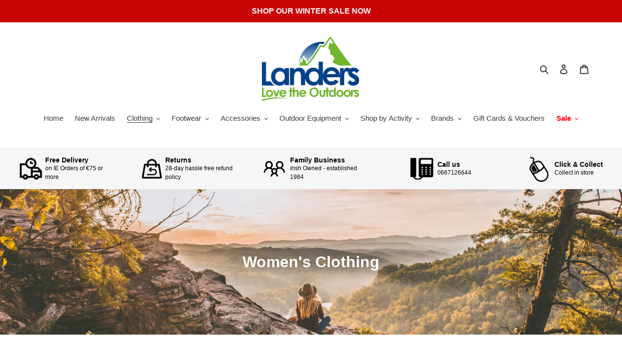

--- FILE ---
content_type: text/html; charset=utf-8
request_url: https://landers.ie/collections/womens-clothing
body_size: 51127
content:
<!doctype html>
<html class="no-js" lang="en">
<head> 
    <script src='//landers.ie/cdn/shop/t/14/assets/sealapps_email_config.js?v=136218383419054340931753890281' defer='defer' ></script> 
    <script src='//landers.ie/cdn/shop/t/14/assets/product_restore_email.js?v=155182420076215696901753890281' defer='defer' ></script> 
    <script id='em_product_variants' type='application/json'>
        null
    </script>
    <script id='em_product_selected_or_first_available_variant' type='application/json'>
        null
    </script>
  <meta charset="utf-8">
  <meta http-equiv="X-UA-Compatible" content="IE=edge,chrome=1">
  <meta name="viewport" content="width=device-width,initial-scale=1">
  <meta name="theme-color" content="#074286">
  <link rel="canonical" href="https://landers.ie/collections/womens-clothing"><link rel="shortcut icon" href="//landers.ie/cdn/shop/files/landers_final_2012_rgb_32x32.png?v=1613540241" type="image/png"><title>Women&#39;s Clothing
&ndash; Landers Outdoor World - Ireland&#39;s Adventure &amp; Outdoor Store</title><!-- /snippets/social-meta-tags.liquid -->




<meta property="og:site_name" content="Landers Outdoor World - Ireland&#39;s Adventure &amp; Outdoor Store">
<meta property="og:url" content="https://landers.ie/collections/womens-clothing">
<meta property="og:title" content="Women's Clothing">
<meta property="og:type" content="product.group">
<meta property="og:description" content="Landers is a family run business established in 1984 in Kerry, Ireland, supplying outdoor enthusiasts with a complete range of specialist clothing and equipment. Ireland's Adventure & Outdoor Store stocking Buff Headwear, Columbia Sportswear, Helly Hansen, Meindl, Mountain Equipment, The North Face, fishing and hiking.">

<meta property="og:image" content="http://landers.ie/cdn/shop/collections/HALF_PRICE_or_less_4_1200x1200.png?v=1698924921">
<meta property="og:image:secure_url" content="https://landers.ie/cdn/shop/collections/HALF_PRICE_or_less_4_1200x1200.png?v=1698924921">


<meta name="twitter:card" content="summary_large_image">
<meta name="twitter:title" content="Women's Clothing">
<meta name="twitter:description" content="Landers is a family run business established in 1984 in Kerry, Ireland, supplying outdoor enthusiasts with a complete range of specialist clothing and equipment. Ireland's Adventure & Outdoor Store stocking Buff Headwear, Columbia Sportswear, Helly Hansen, Meindl, Mountain Equipment, The North Face, fishing and hiking.">


  <link href="//landers.ie/cdn/shop/t/14/assets/theme.scss.css?v=43749220507425198631759241510" rel="stylesheet" type="text/css" media="all" />

  <script>
    var theme = {
      breakpoints: {
        medium: 750,
        large: 990,
        widescreen: 1400
      },
      strings: {
        addToCart: "Add to cart",
        soldOut: "Sold out",
        unavailable: "Unavailable",
        regularPrice: "Regular price",
        salePrice: "Sale price",
        sale: "Sale",
        fromLowestPrice: "from [price]",
        vendor: "Vendor",
        showMore: "Show More",
        showLess: "Show Less",
        searchFor: "Search for",
        addressError: "Error looking up that address",
        addressNoResults: "No results for that address",
        addressQueryLimit: "You have exceeded the Google API usage limit. Consider upgrading to a \u003ca href=\"https:\/\/developers.google.com\/maps\/premium\/usage-limits\"\u003ePremium Plan\u003c\/a\u003e.",
        authError: "There was a problem authenticating your Google Maps account.",
        newWindow: "Opens in a new window.",
        external: "Opens external website.",
        newWindowExternal: "Opens external website in a new window.",
        removeLabel: "Remove [product]",
        update: "Update",
        quantity: "Quantity",
        discountedTotal: "Discounted total",
        regularTotal: "Regular total",
        priceColumn: "See Price column for discount details.",
        quantityMinimumMessage: "Quantity must be 1 or more",
        cartError: "There was an error while updating your cart. Please try again.",
        removedItemMessage: "Removed \u003cspan class=\"cart__removed-product-details\"\u003e([quantity]) [link]\u003c\/span\u003e from your cart.",
        unitPrice: "Unit price",
        unitPriceSeparator: "per",
        oneCartCount: "1 item",
        otherCartCount: "[count] items",
        quantityLabel: "Quantity: [count]",
        products: "Products",
        loading: "Loading",
        number_of_results: "[result_number] of [results_count]",
        number_of_results_found: "[results_count] results found",
        one_result_found: "1 result found"
      },
      moneyFormat: "€{{amount}}",
      moneyFormatWithCurrency: "€{{amount}} EUR",
      settings: {
        predictiveSearchEnabled: true,
        predictiveSearchShowPrice: false,
        predictiveSearchShowVendor: false
      }
    }

    document.documentElement.className = document.documentElement.className.replace('no-js', 'js');
  </script><script src="//landers.ie/cdn/shop/t/14/assets/lazysizes.js?v=94224023136283657951753890281" async="async"></script>
  <script src="//landers.ie/cdn/shop/t/14/assets/vendor.js?v=85833464202832145531753890281" defer="defer"></script>
  <script src="//landers.ie/cdn/shop/t/14/assets/theme.js?v=180924571765074573751753890281" defer="defer"></script>

  <script>window.performance && window.performance.mark && window.performance.mark('shopify.content_for_header.start');</script><meta name="google-site-verification" content="UVE2_izfalBxsevQg31YIIsj4YtKwHKLz04f8U6yMRs">
<meta id="shopify-digital-wallet" name="shopify-digital-wallet" content="/34713993275/digital_wallets/dialog">
<meta name="shopify-checkout-api-token" content="b1614bdd421526316386e04bf1ea09d9">
<meta id="in-context-paypal-metadata" data-shop-id="34713993275" data-venmo-supported="false" data-environment="production" data-locale="en_US" data-paypal-v4="true" data-currency="EUR">
<link rel="alternate" type="application/atom+xml" title="Feed" href="/collections/womens-clothing.atom" />
<link rel="next" href="/collections/womens-clothing?page=2">
<link rel="alternate" type="application/json+oembed" href="https://landers.ie/collections/womens-clothing.oembed">
<script async="async" src="/checkouts/internal/preloads.js?locale=en-IE"></script>
<link rel="preconnect" href="https://shop.app" crossorigin="anonymous">
<script async="async" src="https://shop.app/checkouts/internal/preloads.js?locale=en-IE&shop_id=34713993275" crossorigin="anonymous"></script>
<script id="apple-pay-shop-capabilities" type="application/json">{"shopId":34713993275,"countryCode":"IE","currencyCode":"EUR","merchantCapabilities":["supports3DS"],"merchantId":"gid:\/\/shopify\/Shop\/34713993275","merchantName":"Landers Outdoor World - Ireland's Adventure \u0026 Outdoor Store","requiredBillingContactFields":["postalAddress","email","phone"],"requiredShippingContactFields":["postalAddress","email","phone"],"shippingType":"shipping","supportedNetworks":["visa","maestro","masterCard","amex"],"total":{"type":"pending","label":"Landers Outdoor World - Ireland's Adventure \u0026 Outdoor Store","amount":"1.00"},"shopifyPaymentsEnabled":true,"supportsSubscriptions":true}</script>
<script id="shopify-features" type="application/json">{"accessToken":"b1614bdd421526316386e04bf1ea09d9","betas":["rich-media-storefront-analytics"],"domain":"landers.ie","predictiveSearch":true,"shopId":34713993275,"locale":"en"}</script>
<script>var Shopify = Shopify || {};
Shopify.shop = "landers-outdoor-world.myshopify.com";
Shopify.locale = "en";
Shopify.currency = {"active":"EUR","rate":"1.0"};
Shopify.country = "IE";
Shopify.theme = {"name":"Debut + Filtering","id":184718328156,"schema_name":"Debut","schema_version":"16.5.0","theme_store_id":796,"role":"main"};
Shopify.theme.handle = "null";
Shopify.theme.style = {"id":null,"handle":null};
Shopify.cdnHost = "landers.ie/cdn";
Shopify.routes = Shopify.routes || {};
Shopify.routes.root = "/";</script>
<script type="module">!function(o){(o.Shopify=o.Shopify||{}).modules=!0}(window);</script>
<script>!function(o){function n(){var o=[];function n(){o.push(Array.prototype.slice.apply(arguments))}return n.q=o,n}var t=o.Shopify=o.Shopify||{};t.loadFeatures=n(),t.autoloadFeatures=n()}(window);</script>
<script>
  window.ShopifyPay = window.ShopifyPay || {};
  window.ShopifyPay.apiHost = "shop.app\/pay";
  window.ShopifyPay.redirectState = null;
</script>
<script id="shop-js-analytics" type="application/json">{"pageType":"collection"}</script>
<script defer="defer" async type="module" src="//landers.ie/cdn/shopifycloud/shop-js/modules/v2/client.init-shop-cart-sync_BdyHc3Nr.en.esm.js"></script>
<script defer="defer" async type="module" src="//landers.ie/cdn/shopifycloud/shop-js/modules/v2/chunk.common_Daul8nwZ.esm.js"></script>
<script type="module">
  await import("//landers.ie/cdn/shopifycloud/shop-js/modules/v2/client.init-shop-cart-sync_BdyHc3Nr.en.esm.js");
await import("//landers.ie/cdn/shopifycloud/shop-js/modules/v2/chunk.common_Daul8nwZ.esm.js");

  window.Shopify.SignInWithShop?.initShopCartSync?.({"fedCMEnabled":true,"windoidEnabled":true});

</script>
<script>
  window.Shopify = window.Shopify || {};
  if (!window.Shopify.featureAssets) window.Shopify.featureAssets = {};
  window.Shopify.featureAssets['shop-js'] = {"shop-cart-sync":["modules/v2/client.shop-cart-sync_QYOiDySF.en.esm.js","modules/v2/chunk.common_Daul8nwZ.esm.js"],"init-fed-cm":["modules/v2/client.init-fed-cm_DchLp9rc.en.esm.js","modules/v2/chunk.common_Daul8nwZ.esm.js"],"shop-button":["modules/v2/client.shop-button_OV7bAJc5.en.esm.js","modules/v2/chunk.common_Daul8nwZ.esm.js"],"init-windoid":["modules/v2/client.init-windoid_DwxFKQ8e.en.esm.js","modules/v2/chunk.common_Daul8nwZ.esm.js"],"shop-cash-offers":["modules/v2/client.shop-cash-offers_DWtL6Bq3.en.esm.js","modules/v2/chunk.common_Daul8nwZ.esm.js","modules/v2/chunk.modal_CQq8HTM6.esm.js"],"shop-toast-manager":["modules/v2/client.shop-toast-manager_CX9r1SjA.en.esm.js","modules/v2/chunk.common_Daul8nwZ.esm.js"],"init-shop-email-lookup-coordinator":["modules/v2/client.init-shop-email-lookup-coordinator_UhKnw74l.en.esm.js","modules/v2/chunk.common_Daul8nwZ.esm.js"],"pay-button":["modules/v2/client.pay-button_DzxNnLDY.en.esm.js","modules/v2/chunk.common_Daul8nwZ.esm.js"],"avatar":["modules/v2/client.avatar_BTnouDA3.en.esm.js"],"init-shop-cart-sync":["modules/v2/client.init-shop-cart-sync_BdyHc3Nr.en.esm.js","modules/v2/chunk.common_Daul8nwZ.esm.js"],"shop-login-button":["modules/v2/client.shop-login-button_D8B466_1.en.esm.js","modules/v2/chunk.common_Daul8nwZ.esm.js","modules/v2/chunk.modal_CQq8HTM6.esm.js"],"init-customer-accounts-sign-up":["modules/v2/client.init-customer-accounts-sign-up_C8fpPm4i.en.esm.js","modules/v2/client.shop-login-button_D8B466_1.en.esm.js","modules/v2/chunk.common_Daul8nwZ.esm.js","modules/v2/chunk.modal_CQq8HTM6.esm.js"],"init-shop-for-new-customer-accounts":["modules/v2/client.init-shop-for-new-customer-accounts_CVTO0Ztu.en.esm.js","modules/v2/client.shop-login-button_D8B466_1.en.esm.js","modules/v2/chunk.common_Daul8nwZ.esm.js","modules/v2/chunk.modal_CQq8HTM6.esm.js"],"init-customer-accounts":["modules/v2/client.init-customer-accounts_dRgKMfrE.en.esm.js","modules/v2/client.shop-login-button_D8B466_1.en.esm.js","modules/v2/chunk.common_Daul8nwZ.esm.js","modules/v2/chunk.modal_CQq8HTM6.esm.js"],"shop-follow-button":["modules/v2/client.shop-follow-button_CkZpjEct.en.esm.js","modules/v2/chunk.common_Daul8nwZ.esm.js","modules/v2/chunk.modal_CQq8HTM6.esm.js"],"lead-capture":["modules/v2/client.lead-capture_BntHBhfp.en.esm.js","modules/v2/chunk.common_Daul8nwZ.esm.js","modules/v2/chunk.modal_CQq8HTM6.esm.js"],"checkout-modal":["modules/v2/client.checkout-modal_CfxcYbTm.en.esm.js","modules/v2/chunk.common_Daul8nwZ.esm.js","modules/v2/chunk.modal_CQq8HTM6.esm.js"],"shop-login":["modules/v2/client.shop-login_Da4GZ2H6.en.esm.js","modules/v2/chunk.common_Daul8nwZ.esm.js","modules/v2/chunk.modal_CQq8HTM6.esm.js"],"payment-terms":["modules/v2/client.payment-terms_MV4M3zvL.en.esm.js","modules/v2/chunk.common_Daul8nwZ.esm.js","modules/v2/chunk.modal_CQq8HTM6.esm.js"]};
</script>
<script>(function() {
  var isLoaded = false;
  function asyncLoad() {
    if (isLoaded) return;
    isLoaded = true;
    var urls = ["https:\/\/egw-app.herokuapp.com\/get_script\/14c41a60300d11eb80a57a17479ca819.js?shop=landers-outdoor-world.myshopify.com","https:\/\/cloudsearch-1f874.kxcdn.com\/shopify.js?widgetDisabled=1\u0026appEmbedOnly=1\u0026shop=landers-outdoor-world.myshopify.com"];
    for (var i = 0; i < urls.length; i++) {
      var s = document.createElement('script');
      s.type = 'text/javascript';
      s.async = true;
      s.src = urls[i];
      var x = document.getElementsByTagName('script')[0];
      x.parentNode.insertBefore(s, x);
    }
  };
  if(window.attachEvent) {
    window.attachEvent('onload', asyncLoad);
  } else {
    window.addEventListener('load', asyncLoad, false);
  }
})();</script>
<script id="__st">var __st={"a":34713993275,"offset":0,"reqid":"e24134cf-b9a8-4789-810c-917a22a5024f-1768994545","pageurl":"landers.ie\/collections\/womens-clothing","u":"1b13067fcefb","p":"collection","rtyp":"collection","rid":182178480187};</script>
<script>window.ShopifyPaypalV4VisibilityTracking = true;</script>
<script id="captcha-bootstrap">!function(){'use strict';const t='contact',e='account',n='new_comment',o=[[t,t],['blogs',n],['comments',n],[t,'customer']],c=[[e,'customer_login'],[e,'guest_login'],[e,'recover_customer_password'],[e,'create_customer']],r=t=>t.map((([t,e])=>`form[action*='/${t}']:not([data-nocaptcha='true']) input[name='form_type'][value='${e}']`)).join(','),a=t=>()=>t?[...document.querySelectorAll(t)].map((t=>t.form)):[];function s(){const t=[...o],e=r(t);return a(e)}const i='password',u='form_key',d=['recaptcha-v3-token','g-recaptcha-response','h-captcha-response',i],f=()=>{try{return window.sessionStorage}catch{return}},m='__shopify_v',_=t=>t.elements[u];function p(t,e,n=!1){try{const o=window.sessionStorage,c=JSON.parse(o.getItem(e)),{data:r}=function(t){const{data:e,action:n}=t;return t[m]||n?{data:e,action:n}:{data:t,action:n}}(c);for(const[e,n]of Object.entries(r))t.elements[e]&&(t.elements[e].value=n);n&&o.removeItem(e)}catch(o){console.error('form repopulation failed',{error:o})}}const l='form_type',E='cptcha';function T(t){t.dataset[E]=!0}const w=window,h=w.document,L='Shopify',v='ce_forms',y='captcha';let A=!1;((t,e)=>{const n=(g='f06e6c50-85a8-45c8-87d0-21a2b65856fe',I='https://cdn.shopify.com/shopifycloud/storefront-forms-hcaptcha/ce_storefront_forms_captcha_hcaptcha.v1.5.2.iife.js',D={infoText:'Protected by hCaptcha',privacyText:'Privacy',termsText:'Terms'},(t,e,n)=>{const o=w[L][v],c=o.bindForm;if(c)return c(t,g,e,D).then(n);var r;o.q.push([[t,g,e,D],n]),r=I,A||(h.body.append(Object.assign(h.createElement('script'),{id:'captcha-provider',async:!0,src:r})),A=!0)});var g,I,D;w[L]=w[L]||{},w[L][v]=w[L][v]||{},w[L][v].q=[],w[L][y]=w[L][y]||{},w[L][y].protect=function(t,e){n(t,void 0,e),T(t)},Object.freeze(w[L][y]),function(t,e,n,w,h,L){const[v,y,A,g]=function(t,e,n){const i=e?o:[],u=t?c:[],d=[...i,...u],f=r(d),m=r(i),_=r(d.filter((([t,e])=>n.includes(e))));return[a(f),a(m),a(_),s()]}(w,h,L),I=t=>{const e=t.target;return e instanceof HTMLFormElement?e:e&&e.form},D=t=>v().includes(t);t.addEventListener('submit',(t=>{const e=I(t);if(!e)return;const n=D(e)&&!e.dataset.hcaptchaBound&&!e.dataset.recaptchaBound,o=_(e),c=g().includes(e)&&(!o||!o.value);(n||c)&&t.preventDefault(),c&&!n&&(function(t){try{if(!f())return;!function(t){const e=f();if(!e)return;const n=_(t);if(!n)return;const o=n.value;o&&e.removeItem(o)}(t);const e=Array.from(Array(32),(()=>Math.random().toString(36)[2])).join('');!function(t,e){_(t)||t.append(Object.assign(document.createElement('input'),{type:'hidden',name:u})),t.elements[u].value=e}(t,e),function(t,e){const n=f();if(!n)return;const o=[...t.querySelectorAll(`input[type='${i}']`)].map((({name:t})=>t)),c=[...d,...o],r={};for(const[a,s]of new FormData(t).entries())c.includes(a)||(r[a]=s);n.setItem(e,JSON.stringify({[m]:1,action:t.action,data:r}))}(t,e)}catch(e){console.error('failed to persist form',e)}}(e),e.submit())}));const S=(t,e)=>{t&&!t.dataset[E]&&(n(t,e.some((e=>e===t))),T(t))};for(const o of['focusin','change'])t.addEventListener(o,(t=>{const e=I(t);D(e)&&S(e,y())}));const B=e.get('form_key'),M=e.get(l),P=B&&M;t.addEventListener('DOMContentLoaded',(()=>{const t=y();if(P)for(const e of t)e.elements[l].value===M&&p(e,B);[...new Set([...A(),...v().filter((t=>'true'===t.dataset.shopifyCaptcha))])].forEach((e=>S(e,t)))}))}(h,new URLSearchParams(w.location.search),n,t,e,['guest_login'])})(!0,!0)}();</script>
<script integrity="sha256-4kQ18oKyAcykRKYeNunJcIwy7WH5gtpwJnB7kiuLZ1E=" data-source-attribution="shopify.loadfeatures" defer="defer" src="//landers.ie/cdn/shopifycloud/storefront/assets/storefront/load_feature-a0a9edcb.js" crossorigin="anonymous"></script>
<script crossorigin="anonymous" defer="defer" src="//landers.ie/cdn/shopifycloud/storefront/assets/shopify_pay/storefront-65b4c6d7.js?v=20250812"></script>
<script data-source-attribution="shopify.dynamic_checkout.dynamic.init">var Shopify=Shopify||{};Shopify.PaymentButton=Shopify.PaymentButton||{isStorefrontPortableWallets:!0,init:function(){window.Shopify.PaymentButton.init=function(){};var t=document.createElement("script");t.src="https://landers.ie/cdn/shopifycloud/portable-wallets/latest/portable-wallets.en.js",t.type="module",document.head.appendChild(t)}};
</script>
<script data-source-attribution="shopify.dynamic_checkout.buyer_consent">
  function portableWalletsHideBuyerConsent(e){var t=document.getElementById("shopify-buyer-consent"),n=document.getElementById("shopify-subscription-policy-button");t&&n&&(t.classList.add("hidden"),t.setAttribute("aria-hidden","true"),n.removeEventListener("click",e))}function portableWalletsShowBuyerConsent(e){var t=document.getElementById("shopify-buyer-consent"),n=document.getElementById("shopify-subscription-policy-button");t&&n&&(t.classList.remove("hidden"),t.removeAttribute("aria-hidden"),n.addEventListener("click",e))}window.Shopify?.PaymentButton&&(window.Shopify.PaymentButton.hideBuyerConsent=portableWalletsHideBuyerConsent,window.Shopify.PaymentButton.showBuyerConsent=portableWalletsShowBuyerConsent);
</script>
<script data-source-attribution="shopify.dynamic_checkout.cart.bootstrap">document.addEventListener("DOMContentLoaded",(function(){function t(){return document.querySelector("shopify-accelerated-checkout-cart, shopify-accelerated-checkout")}if(t())Shopify.PaymentButton.init();else{new MutationObserver((function(e,n){t()&&(Shopify.PaymentButton.init(),n.disconnect())})).observe(document.body,{childList:!0,subtree:!0})}}));
</script>
<script id='scb4127' type='text/javascript' async='' src='https://landers.ie/cdn/shopifycloud/privacy-banner/storefront-banner.js'></script><link id="shopify-accelerated-checkout-styles" rel="stylesheet" media="screen" href="https://landers.ie/cdn/shopifycloud/portable-wallets/latest/accelerated-checkout-backwards-compat.css" crossorigin="anonymous">
<style id="shopify-accelerated-checkout-cart">
        #shopify-buyer-consent {
  margin-top: 1em;
  display: inline-block;
  width: 100%;
}

#shopify-buyer-consent.hidden {
  display: none;
}

#shopify-subscription-policy-button {
  background: none;
  border: none;
  padding: 0;
  text-decoration: underline;
  font-size: inherit;
  cursor: pointer;
}

#shopify-subscription-policy-button::before {
  box-shadow: none;
}

      </style>

<script>window.performance && window.performance.mark && window.performance.mark('shopify.content_for_header.end');</script>

<!--   This area was rendered by Stores App --> 
	

<script src="https://cdn.klokantech.com/maptilerlayer/v1/index.js"></script>
<script>
    var gbStoreProduct = null;
    var gbStoreOrder = [];
    var StoresApp = StoresApp || {};
    StoresApp.shopUrl = 'landers-outdoor-world.myshopify.com';
    var gbStoreSetting = {"design":{"color":{"textOutOfStock":"#ff0000","textInStock":"#0000ff","textShippingMethod":"#000000","shippingMethodBackground":"#fbfbfb","shippingMethodHover":"#dbe78e","textShippingMethodHover":"000000","textShippingMethodSelected":"000000","shippingMethodSelected":"#f5deb3","calendarBackground":"#ffffff","dayHover":"#b1dcfb","daySelected":"#0089ec","calendarText":"#000000","textDayHover":"#000000","textDaySelected":"#000000","timeSlot":"#ffffff","timeSlotHover":"#b1dcfb","timeSlotSelected":"#0089ec","textTimeSlot":"#000000","textTimeSlotHover":"#000000","textTimeSlotSelected":"#000000"},"items":["shipping","storePickup","localDelivery"]},"storePickup":{"status":false,"filter":{"status":true,"name":true,"tag":true,"group":true,"radius":true},"pickup_condition":{"subtotal":{"greater":null,"less":null},"operator":"AND","quantity":{"greater":null,"less":null},"enable_pickup":"1"},"store":{"orderBy":"1","storeDefault":"28454","orderStores":["28454"]}},"general":{"googleMap":{"status":false,"apiKey":"AIzaSyAx_F08yKwn_Eohnm6-QdJwo1E9V7a2l3Q","style":"Standard","zoom":"12","pinIcon":"https:\/\/stores.globosoftware.net\/images\/location-512.png","distance_length_unit":"km"},"calendar":{"languageDatepicker":"en-GB","weekdaysFull":["Sunday","Monday","Tuesday","Wednesday","Thursday","Friday","Saturday"],"weekdaysShort":["Sun","Mon","Tue","Wed","Thu","Fri","Sat"],"monthsFull":["January","February","March","April","May","June","July","August","September","October","November","December"],"monthsShort":["Jan","Feb","Mar","Apr","May","Jun","Jul","Aug","Sep","Oct","Nov","Dec"],"formatTime":"h:i A","firstDay":"1"},"inventory":{"hideOutOfStockLocations":false,"onlyShowOutOfStockOrInStock":false,"showUnlinkedLocations":false,"useInventoryThreshold":false,"outOfStock":{"number":0,"text":"Out of Stock"},"lowStock":{"number":5,"text":"Low Stock"},"highStock":{"number":null,"text":"High Stock"},"noInventoryFound":{"show":false,"text":null}}},"localDelivery":{"status":false,"validation":"2","lag_timeL":"0","listZipCode":null,"datePicker":true,"lag_time":".5","distance":"15","distanceUnit":"km"},"shipping":{"status":true}};
    var gbStoreLanguages = [{"name":"English","code":"en","translate":{"widget":{"searchByNamePlaceholder":"Example: \"New York\"","enterPostalCodePlaceholder":"Enter your postal code ...","enterPostalCode":"Enter your postal code into the field below to check if you are eligible for local delivery:","dateLocalDeliveryPlaceholder":"Choose the delivery date.","dateLocalDeliveryRequiredMessage":"Please select a delivery date.","noStoreFound":"No stores were found.","shippingText":"Shipping","storePickupText":"Store Pickup","localDeliveryText":"Local Delivery","findLocationText":"Find location button","findLocationPlaceholder":"Find my location","filterByGroup":"Filter by group","filterByTag":"Filter by tag","moreInfoText":"More information","dateTimePlaceholder":"Choose datetime","pickupStoreRequiredMessage":"Please pickup a store","pickupTimeRequiredMessage":"Please pickup a store","popupGetDirection":"Get Directions","popupPhone":"Phone","popupFax":"Fax","popupEmail":"Email","popupNote":"Note","popupOpenHour":"Opening hours","popupStoreClose":"Store Close","searchText":"Search button","mondayText":"Monday","tuesdayText":"Tuesday","wednesdayText":"Wednesday","thursdayText":"Thursday","fridayText":"Friday","saturdayText":"Saturday","sundayText":"Sunday","zipCodeRequiredMessage":"Please enter a valid zipcode","deliveryNotAvailable":"Sorry, delivery is not available in your area.","deliveryAvailable":"Great! You are eligible for delivery."},"checkout":{"contact":{"shipping_address_title":"Pickup information"},"thank_you":{"marker":{"shipping":"Pickup address"},"shipping_address_title":"Pickup address"},"general":{"continue_to_shipping_method":"Continue"},"order_summary":{"free_shipping_discount_label":"Free pickup","shipping_label":"Store Pickup"},"shipping":{"title":"Store Pickup","waiting_on_rate_notice":"Please wait while we fetch available pickup rates...","no_rates_for_cart_or_destination_notice":"Pickup is not available for your cart or destination.","no_rates_for_country_notice":"We don't offer pickups in .","please_enter_your_shipping_information_notice":"Please go back to the shopping cart page and choose a pickup location."},"payment":{"same_billing_address_label":"Please use the option below \u2b07","different_billing_address_label":"Use a different billing address"}}}}];
    var gbStoreProductDefaultStorePickup = {"productId":4679760117819,"variantId":32869062017083,"title":"Store Pickup","handle":"globo-store-pickup"};
    var gbStoreProductDefaultLocalDelivery = {"productId":4679760412731,"variantId":32869063065659,"title":"Local Delivery","handle":"globo-local-delivery"};
    var gbStoreLanguageDefault = "en";
    StoresApp.locale = StoresApp.locale || "en";
    StoresApp.shopGoogleMapStyle= '[]';
    StoresApp.defaultLat = 21.046895;
    StoresApp.defaultLong = 105.788200;
    StoresApp.zoomLevel = "12";
    StoresApp.distance_unit = "km";
    StoresApp.hasStoreIcon = true;
    StoresApp.item_count = 0;
    StoresApp.total_price = 0;
    StoresApp.translation_6 = "Not found";
    StoresApp.defaultIcon = 'https://stores.globosoftware.net/images/location-512.png';
    StoresApp.isCartPage = false;
    StoresApp.enable_pickup = 0;
    StoresApp.translation= {"searchByNamePlaceholder":"Example: \"New York\"","enterPostalCodePlaceholder":"Enter your postal code ...","enterPostalCode":"Enter your postal code into the field below to check if you are eligible for local delivery:","dateLocalDeliveryPlaceholder":"Choose the delivery date.","dateLocalDeliveryRequiredMessage":"Please select a delivery date.","noStoreFound":"No stores were found.","shippingText":"Shipping","storePickupText":"Store Pickup","localDeliveryText":"Local Delivery","findLocationText":"Find location button","findLocationPlaceholder":"Find my location","filterByGroup":"Filter by group","filterByTag":"Filter by tag","moreInfoText":"More information","dateTimePlaceholder":"Choose datetime","pickupStoreRequiredMessage":"Please pickup a store","pickupTimeRequiredMessage":"Please pickup a store","popupGetDirection":"Get Directions","popupPhone":"Phone","popupFax":"Fax","popupEmail":"Email","popupNote":"Note","popupOpenHour":"Opening hours","popupStoreClose":"Store Close","searchText":"Search button","mondayText":"Monday","tuesdayText":"Tuesday","wednesdayText":"Wednesday","thursdayText":"Thursday","fridayText":"Friday","saturdayText":"Saturday","sundayText":"Sunday","zipCodeRequiredMessage":"Please enter a valid zipcode","deliveryNotAvailable":"Sorry, delivery is not available in your area.","deliveryAvailable":"Great! You are eligible for delivery."};
    StoresApp.settings = {"subtotal":{"greater":null,"less":null},"operator":"AND","quantity":{"greater":null,"less":null},"enable_pickup":"1"};
    StoresApp.notCheckZipCode = false;
</script>
<script>
  gbStoreProductDefaultStorePickup = {"productId":4846125776955,"variantId":33520795516987};
  gbStoreProductDefaultLocalDelivery = {"productId":4846125547579,"variantId":33520795189307}
</script>

 
<!-- End Area -->
         <script src="https://cdnjs.cloudflare.com/ajax/libs/jquery/3.2.1/jquery.min.js"></script>



<!-- BEGIN app block: shopify://apps/xcloud-search-product-filter/blocks/cloudsearch_opt/8ddbd0bf-e311-492e-ab28-69d0ad268fac --><!-- END app block --><!-- BEGIN app block: shopify://apps/swift-redirects/blocks/app/5d49e54d-249a-4c13-8ad5-98a87e45d75c --><!-- BEGIN app snippet: variables --><script type="text/javascript">
    if (typeof window.redirectApp === 'undefined') {
        window.redirectApp = {};
    }
    // window.redirectApp.baseURL = "https://redirect-app.localhost"
    // window.redirectApp.baseURL = "https://redirect-app.shopymate.co" //live url
    window.redirectApp.baseURL = "https://redirect-app.sellioapps.com" //live url
    window.redirectApp.shopifyDomain = "landers-outdoor-world.myshopify.com"
    window.redirectApp.shopifyTemplate = "collection"
</script>

<script src="https://cdn.shopify.com/extensions/0199b81c-f55f-7e91-9587-235f6e66bed0/app-extension-15/assets/axios.min.js" defer></script>
<!-- END app snippet -->



<!-- END app block --><!-- BEGIN app block: shopify://apps/klaviyo-email-marketing-sms/blocks/klaviyo-onsite-embed/2632fe16-c075-4321-a88b-50b567f42507 -->












  <script async src="https://static.klaviyo.com/onsite/js/Sq583D/klaviyo.js?company_id=Sq583D"></script>
  <script>!function(){if(!window.klaviyo){window._klOnsite=window._klOnsite||[];try{window.klaviyo=new Proxy({},{get:function(n,i){return"push"===i?function(){var n;(n=window._klOnsite).push.apply(n,arguments)}:function(){for(var n=arguments.length,o=new Array(n),w=0;w<n;w++)o[w]=arguments[w];var t="function"==typeof o[o.length-1]?o.pop():void 0,e=new Promise((function(n){window._klOnsite.push([i].concat(o,[function(i){t&&t(i),n(i)}]))}));return e}}})}catch(n){window.klaviyo=window.klaviyo||[],window.klaviyo.push=function(){var n;(n=window._klOnsite).push.apply(n,arguments)}}}}();</script>

  




  <script>
    window.klaviyoReviewsProductDesignMode = false
  </script>







<!-- END app block --><!-- BEGIN app block: shopify://apps/pagefly-page-builder/blocks/app-embed/83e179f7-59a0-4589-8c66-c0dddf959200 -->

<!-- BEGIN app snippet: pagefly-cro-ab-testing-main -->







<script>
  ;(function () {
    const url = new URL(window.location)
    const viewParam = url.searchParams.get('view')
    if (viewParam && viewParam.includes('variant-pf-')) {
      url.searchParams.set('pf_v', viewParam)
      url.searchParams.delete('view')
      window.history.replaceState({}, '', url)
    }
  })()
</script>



<script type='module'>
  
  window.PAGEFLY_CRO = window.PAGEFLY_CRO || {}

  window.PAGEFLY_CRO['data_debug'] = {
    original_template_suffix: "all_collections",
    allow_ab_test: false,
    ab_test_start_time: 0,
    ab_test_end_time: 0,
    today_date_time: 1768994545000,
  }
  window.PAGEFLY_CRO['GA4'] = { enabled: false}
</script>

<!-- END app snippet -->








  <script src='https://cdn.shopify.com/extensions/019bb4f9-aed6-78a3-be91-e9d44663e6bf/pagefly-page-builder-215/assets/pagefly-helper.js' defer='defer'></script>

  <script src='https://cdn.shopify.com/extensions/019bb4f9-aed6-78a3-be91-e9d44663e6bf/pagefly-page-builder-215/assets/pagefly-general-helper.js' defer='defer'></script>

  <script src='https://cdn.shopify.com/extensions/019bb4f9-aed6-78a3-be91-e9d44663e6bf/pagefly-page-builder-215/assets/pagefly-snap-slider.js' defer='defer'></script>

  <script src='https://cdn.shopify.com/extensions/019bb4f9-aed6-78a3-be91-e9d44663e6bf/pagefly-page-builder-215/assets/pagefly-slideshow-v3.js' defer='defer'></script>

  <script src='https://cdn.shopify.com/extensions/019bb4f9-aed6-78a3-be91-e9d44663e6bf/pagefly-page-builder-215/assets/pagefly-slideshow-v4.js' defer='defer'></script>

  <script src='https://cdn.shopify.com/extensions/019bb4f9-aed6-78a3-be91-e9d44663e6bf/pagefly-page-builder-215/assets/pagefly-glider.js' defer='defer'></script>

  <script src='https://cdn.shopify.com/extensions/019bb4f9-aed6-78a3-be91-e9d44663e6bf/pagefly-page-builder-215/assets/pagefly-slideshow-v1-v2.js' defer='defer'></script>

  <script src='https://cdn.shopify.com/extensions/019bb4f9-aed6-78a3-be91-e9d44663e6bf/pagefly-page-builder-215/assets/pagefly-product-media.js' defer='defer'></script>

  <script src='https://cdn.shopify.com/extensions/019bb4f9-aed6-78a3-be91-e9d44663e6bf/pagefly-page-builder-215/assets/pagefly-product.js' defer='defer'></script>


<script id='pagefly-helper-data' type='application/json'>
  {
    "page_optimization": {
      "assets_prefetching": false
    },
    "elements_asset_mapper": {
      "Accordion": "https://cdn.shopify.com/extensions/019bb4f9-aed6-78a3-be91-e9d44663e6bf/pagefly-page-builder-215/assets/pagefly-accordion.js",
      "Accordion3": "https://cdn.shopify.com/extensions/019bb4f9-aed6-78a3-be91-e9d44663e6bf/pagefly-page-builder-215/assets/pagefly-accordion3.js",
      "CountDown": "https://cdn.shopify.com/extensions/019bb4f9-aed6-78a3-be91-e9d44663e6bf/pagefly-page-builder-215/assets/pagefly-countdown.js",
      "GMap1": "https://cdn.shopify.com/extensions/019bb4f9-aed6-78a3-be91-e9d44663e6bf/pagefly-page-builder-215/assets/pagefly-gmap.js",
      "GMap2": "https://cdn.shopify.com/extensions/019bb4f9-aed6-78a3-be91-e9d44663e6bf/pagefly-page-builder-215/assets/pagefly-gmap.js",
      "GMapBasicV2": "https://cdn.shopify.com/extensions/019bb4f9-aed6-78a3-be91-e9d44663e6bf/pagefly-page-builder-215/assets/pagefly-gmap.js",
      "GMapAdvancedV2": "https://cdn.shopify.com/extensions/019bb4f9-aed6-78a3-be91-e9d44663e6bf/pagefly-page-builder-215/assets/pagefly-gmap.js",
      "HTML.Video": "https://cdn.shopify.com/extensions/019bb4f9-aed6-78a3-be91-e9d44663e6bf/pagefly-page-builder-215/assets/pagefly-htmlvideo.js",
      "HTML.Video2": "https://cdn.shopify.com/extensions/019bb4f9-aed6-78a3-be91-e9d44663e6bf/pagefly-page-builder-215/assets/pagefly-htmlvideo2.js",
      "HTML.Video3": "https://cdn.shopify.com/extensions/019bb4f9-aed6-78a3-be91-e9d44663e6bf/pagefly-page-builder-215/assets/pagefly-htmlvideo2.js",
      "BackgroundVideo": "https://cdn.shopify.com/extensions/019bb4f9-aed6-78a3-be91-e9d44663e6bf/pagefly-page-builder-215/assets/pagefly-htmlvideo2.js",
      "Instagram": "https://cdn.shopify.com/extensions/019bb4f9-aed6-78a3-be91-e9d44663e6bf/pagefly-page-builder-215/assets/pagefly-instagram.js",
      "Instagram2": "https://cdn.shopify.com/extensions/019bb4f9-aed6-78a3-be91-e9d44663e6bf/pagefly-page-builder-215/assets/pagefly-instagram.js",
      "Insta3": "https://cdn.shopify.com/extensions/019bb4f9-aed6-78a3-be91-e9d44663e6bf/pagefly-page-builder-215/assets/pagefly-instagram3.js",
      "Tabs": "https://cdn.shopify.com/extensions/019bb4f9-aed6-78a3-be91-e9d44663e6bf/pagefly-page-builder-215/assets/pagefly-tab.js",
      "Tabs3": "https://cdn.shopify.com/extensions/019bb4f9-aed6-78a3-be91-e9d44663e6bf/pagefly-page-builder-215/assets/pagefly-tab3.js",
      "ProductBox": "https://cdn.shopify.com/extensions/019bb4f9-aed6-78a3-be91-e9d44663e6bf/pagefly-page-builder-215/assets/pagefly-cart.js",
      "FBPageBox2": "https://cdn.shopify.com/extensions/019bb4f9-aed6-78a3-be91-e9d44663e6bf/pagefly-page-builder-215/assets/pagefly-facebook.js",
      "FBLikeButton2": "https://cdn.shopify.com/extensions/019bb4f9-aed6-78a3-be91-e9d44663e6bf/pagefly-page-builder-215/assets/pagefly-facebook.js",
      "TwitterFeed2": "https://cdn.shopify.com/extensions/019bb4f9-aed6-78a3-be91-e9d44663e6bf/pagefly-page-builder-215/assets/pagefly-twitter.js",
      "Paragraph4": "https://cdn.shopify.com/extensions/019bb4f9-aed6-78a3-be91-e9d44663e6bf/pagefly-page-builder-215/assets/pagefly-paragraph4.js",

      "AliReviews": "https://cdn.shopify.com/extensions/019bb4f9-aed6-78a3-be91-e9d44663e6bf/pagefly-page-builder-215/assets/pagefly-3rd-elements.js",
      "BackInStock": "https://cdn.shopify.com/extensions/019bb4f9-aed6-78a3-be91-e9d44663e6bf/pagefly-page-builder-215/assets/pagefly-3rd-elements.js",
      "GloboBackInStock": "https://cdn.shopify.com/extensions/019bb4f9-aed6-78a3-be91-e9d44663e6bf/pagefly-page-builder-215/assets/pagefly-3rd-elements.js",
      "GrowaveWishlist": "https://cdn.shopify.com/extensions/019bb4f9-aed6-78a3-be91-e9d44663e6bf/pagefly-page-builder-215/assets/pagefly-3rd-elements.js",
      "InfiniteOptionsShopPad": "https://cdn.shopify.com/extensions/019bb4f9-aed6-78a3-be91-e9d44663e6bf/pagefly-page-builder-215/assets/pagefly-3rd-elements.js",
      "InkybayProductPersonalizer": "https://cdn.shopify.com/extensions/019bb4f9-aed6-78a3-be91-e9d44663e6bf/pagefly-page-builder-215/assets/pagefly-3rd-elements.js",
      "LimeSpot": "https://cdn.shopify.com/extensions/019bb4f9-aed6-78a3-be91-e9d44663e6bf/pagefly-page-builder-215/assets/pagefly-3rd-elements.js",
      "Loox": "https://cdn.shopify.com/extensions/019bb4f9-aed6-78a3-be91-e9d44663e6bf/pagefly-page-builder-215/assets/pagefly-3rd-elements.js",
      "Opinew": "https://cdn.shopify.com/extensions/019bb4f9-aed6-78a3-be91-e9d44663e6bf/pagefly-page-builder-215/assets/pagefly-3rd-elements.js",
      "Powr": "https://cdn.shopify.com/extensions/019bb4f9-aed6-78a3-be91-e9d44663e6bf/pagefly-page-builder-215/assets/pagefly-3rd-elements.js",
      "ProductReviews": "https://cdn.shopify.com/extensions/019bb4f9-aed6-78a3-be91-e9d44663e6bf/pagefly-page-builder-215/assets/pagefly-3rd-elements.js",
      "PushOwl": "https://cdn.shopify.com/extensions/019bb4f9-aed6-78a3-be91-e9d44663e6bf/pagefly-page-builder-215/assets/pagefly-3rd-elements.js",
      "ReCharge": "https://cdn.shopify.com/extensions/019bb4f9-aed6-78a3-be91-e9d44663e6bf/pagefly-page-builder-215/assets/pagefly-3rd-elements.js",
      "Rivyo": "https://cdn.shopify.com/extensions/019bb4f9-aed6-78a3-be91-e9d44663e6bf/pagefly-page-builder-215/assets/pagefly-3rd-elements.js",
      "TrackingMore": "https://cdn.shopify.com/extensions/019bb4f9-aed6-78a3-be91-e9d44663e6bf/pagefly-page-builder-215/assets/pagefly-3rd-elements.js",
      "Vitals": "https://cdn.shopify.com/extensions/019bb4f9-aed6-78a3-be91-e9d44663e6bf/pagefly-page-builder-215/assets/pagefly-3rd-elements.js",
      "Wiser": "https://cdn.shopify.com/extensions/019bb4f9-aed6-78a3-be91-e9d44663e6bf/pagefly-page-builder-215/assets/pagefly-3rd-elements.js"
    },
    "custom_elements_mapper": {
      "pf-click-action-element": "https://cdn.shopify.com/extensions/019bb4f9-aed6-78a3-be91-e9d44663e6bf/pagefly-page-builder-215/assets/pagefly-click-action-element.js",
      "pf-dialog-element": "https://cdn.shopify.com/extensions/019bb4f9-aed6-78a3-be91-e9d44663e6bf/pagefly-page-builder-215/assets/pagefly-dialog-element.js"
    }
  }
</script>


<!-- END app block --><script src="https://cdn.shopify.com/extensions/019b03f2-74ec-7b24-a3a5-6d0193115a31/cloudsearch-63/assets/shopify.js" type="text/javascript" defer="defer"></script>
<script src="https://cdn.shopify.com/extensions/0199b81c-f55f-7e91-9587-235f6e66bed0/app-extension-15/assets/redirect-extension.js" type="text/javascript" defer="defer"></script>
<link href="https://monorail-edge.shopifysvc.com" rel="dns-prefetch">
<script>(function(){if ("sendBeacon" in navigator && "performance" in window) {try {var session_token_from_headers = performance.getEntriesByType('navigation')[0].serverTiming.find(x => x.name == '_s').description;} catch {var session_token_from_headers = undefined;}var session_cookie_matches = document.cookie.match(/_shopify_s=([^;]*)/);var session_token_from_cookie = session_cookie_matches && session_cookie_matches.length === 2 ? session_cookie_matches[1] : "";var session_token = session_token_from_headers || session_token_from_cookie || "";function handle_abandonment_event(e) {var entries = performance.getEntries().filter(function(entry) {return /monorail-edge.shopifysvc.com/.test(entry.name);});if (!window.abandonment_tracked && entries.length === 0) {window.abandonment_tracked = true;var currentMs = Date.now();var navigation_start = performance.timing.navigationStart;var payload = {shop_id: 34713993275,url: window.location.href,navigation_start,duration: currentMs - navigation_start,session_token,page_type: "collection"};window.navigator.sendBeacon("https://monorail-edge.shopifysvc.com/v1/produce", JSON.stringify({schema_id: "online_store_buyer_site_abandonment/1.1",payload: payload,metadata: {event_created_at_ms: currentMs,event_sent_at_ms: currentMs}}));}}window.addEventListener('pagehide', handle_abandonment_event);}}());</script>
<script id="web-pixels-manager-setup">(function e(e,d,r,n,o){if(void 0===o&&(o={}),!Boolean(null===(a=null===(i=window.Shopify)||void 0===i?void 0:i.analytics)||void 0===a?void 0:a.replayQueue)){var i,a;window.Shopify=window.Shopify||{};var t=window.Shopify;t.analytics=t.analytics||{};var s=t.analytics;s.replayQueue=[],s.publish=function(e,d,r){return s.replayQueue.push([e,d,r]),!0};try{self.performance.mark("wpm:start")}catch(e){}var l=function(){var e={modern:/Edge?\/(1{2}[4-9]|1[2-9]\d|[2-9]\d{2}|\d{4,})\.\d+(\.\d+|)|Firefox\/(1{2}[4-9]|1[2-9]\d|[2-9]\d{2}|\d{4,})\.\d+(\.\d+|)|Chrom(ium|e)\/(9{2}|\d{3,})\.\d+(\.\d+|)|(Maci|X1{2}).+ Version\/(15\.\d+|(1[6-9]|[2-9]\d|\d{3,})\.\d+)([,.]\d+|)( \(\w+\)|)( Mobile\/\w+|) Safari\/|Chrome.+OPR\/(9{2}|\d{3,})\.\d+\.\d+|(CPU[ +]OS|iPhone[ +]OS|CPU[ +]iPhone|CPU IPhone OS|CPU iPad OS)[ +]+(15[._]\d+|(1[6-9]|[2-9]\d|\d{3,})[._]\d+)([._]\d+|)|Android:?[ /-](13[3-9]|1[4-9]\d|[2-9]\d{2}|\d{4,})(\.\d+|)(\.\d+|)|Android.+Firefox\/(13[5-9]|1[4-9]\d|[2-9]\d{2}|\d{4,})\.\d+(\.\d+|)|Android.+Chrom(ium|e)\/(13[3-9]|1[4-9]\d|[2-9]\d{2}|\d{4,})\.\d+(\.\d+|)|SamsungBrowser\/([2-9]\d|\d{3,})\.\d+/,legacy:/Edge?\/(1[6-9]|[2-9]\d|\d{3,})\.\d+(\.\d+|)|Firefox\/(5[4-9]|[6-9]\d|\d{3,})\.\d+(\.\d+|)|Chrom(ium|e)\/(5[1-9]|[6-9]\d|\d{3,})\.\d+(\.\d+|)([\d.]+$|.*Safari\/(?![\d.]+ Edge\/[\d.]+$))|(Maci|X1{2}).+ Version\/(10\.\d+|(1[1-9]|[2-9]\d|\d{3,})\.\d+)([,.]\d+|)( \(\w+\)|)( Mobile\/\w+|) Safari\/|Chrome.+OPR\/(3[89]|[4-9]\d|\d{3,})\.\d+\.\d+|(CPU[ +]OS|iPhone[ +]OS|CPU[ +]iPhone|CPU IPhone OS|CPU iPad OS)[ +]+(10[._]\d+|(1[1-9]|[2-9]\d|\d{3,})[._]\d+)([._]\d+|)|Android:?[ /-](13[3-9]|1[4-9]\d|[2-9]\d{2}|\d{4,})(\.\d+|)(\.\d+|)|Mobile Safari.+OPR\/([89]\d|\d{3,})\.\d+\.\d+|Android.+Firefox\/(13[5-9]|1[4-9]\d|[2-9]\d{2}|\d{4,})\.\d+(\.\d+|)|Android.+Chrom(ium|e)\/(13[3-9]|1[4-9]\d|[2-9]\d{2}|\d{4,})\.\d+(\.\d+|)|Android.+(UC? ?Browser|UCWEB|U3)[ /]?(15\.([5-9]|\d{2,})|(1[6-9]|[2-9]\d|\d{3,})\.\d+)\.\d+|SamsungBrowser\/(5\.\d+|([6-9]|\d{2,})\.\d+)|Android.+MQ{2}Browser\/(14(\.(9|\d{2,})|)|(1[5-9]|[2-9]\d|\d{3,})(\.\d+|))(\.\d+|)|K[Aa][Ii]OS\/(3\.\d+|([4-9]|\d{2,})\.\d+)(\.\d+|)/},d=e.modern,r=e.legacy,n=navigator.userAgent;return n.match(d)?"modern":n.match(r)?"legacy":"unknown"}(),u="modern"===l?"modern":"legacy",c=(null!=n?n:{modern:"",legacy:""})[u],f=function(e){return[e.baseUrl,"/wpm","/b",e.hashVersion,"modern"===e.buildTarget?"m":"l",".js"].join("")}({baseUrl:d,hashVersion:r,buildTarget:u}),m=function(e){var d=e.version,r=e.bundleTarget,n=e.surface,o=e.pageUrl,i=e.monorailEndpoint;return{emit:function(e){var a=e.status,t=e.errorMsg,s=(new Date).getTime(),l=JSON.stringify({metadata:{event_sent_at_ms:s},events:[{schema_id:"web_pixels_manager_load/3.1",payload:{version:d,bundle_target:r,page_url:o,status:a,surface:n,error_msg:t},metadata:{event_created_at_ms:s}}]});if(!i)return console&&console.warn&&console.warn("[Web Pixels Manager] No Monorail endpoint provided, skipping logging."),!1;try{return self.navigator.sendBeacon.bind(self.navigator)(i,l)}catch(e){}var u=new XMLHttpRequest;try{return u.open("POST",i,!0),u.setRequestHeader("Content-Type","text/plain"),u.send(l),!0}catch(e){return console&&console.warn&&console.warn("[Web Pixels Manager] Got an unhandled error while logging to Monorail."),!1}}}}({version:r,bundleTarget:l,surface:e.surface,pageUrl:self.location.href,monorailEndpoint:e.monorailEndpoint});try{o.browserTarget=l,function(e){var d=e.src,r=e.async,n=void 0===r||r,o=e.onload,i=e.onerror,a=e.sri,t=e.scriptDataAttributes,s=void 0===t?{}:t,l=document.createElement("script"),u=document.querySelector("head"),c=document.querySelector("body");if(l.async=n,l.src=d,a&&(l.integrity=a,l.crossOrigin="anonymous"),s)for(var f in s)if(Object.prototype.hasOwnProperty.call(s,f))try{l.dataset[f]=s[f]}catch(e){}if(o&&l.addEventListener("load",o),i&&l.addEventListener("error",i),u)u.appendChild(l);else{if(!c)throw new Error("Did not find a head or body element to append the script");c.appendChild(l)}}({src:f,async:!0,onload:function(){if(!function(){var e,d;return Boolean(null===(d=null===(e=window.Shopify)||void 0===e?void 0:e.analytics)||void 0===d?void 0:d.initialized)}()){var d=window.webPixelsManager.init(e)||void 0;if(d){var r=window.Shopify.analytics;r.replayQueue.forEach((function(e){var r=e[0],n=e[1],o=e[2];d.publishCustomEvent(r,n,o)})),r.replayQueue=[],r.publish=d.publishCustomEvent,r.visitor=d.visitor,r.initialized=!0}}},onerror:function(){return m.emit({status:"failed",errorMsg:"".concat(f," has failed to load")})},sri:function(e){var d=/^sha384-[A-Za-z0-9+/=]+$/;return"string"==typeof e&&d.test(e)}(c)?c:"",scriptDataAttributes:o}),m.emit({status:"loading"})}catch(e){m.emit({status:"failed",errorMsg:(null==e?void 0:e.message)||"Unknown error"})}}})({shopId: 34713993275,storefrontBaseUrl: "https://landers.ie",extensionsBaseUrl: "https://extensions.shopifycdn.com/cdn/shopifycloud/web-pixels-manager",monorailEndpoint: "https://monorail-edge.shopifysvc.com/unstable/produce_batch",surface: "storefront-renderer",enabledBetaFlags: ["2dca8a86"],webPixelsConfigList: [{"id":"3542352220","configuration":"{\"pixel_id\":\"785728707830030\",\"pixel_type\":\"facebook_pixel\"}","eventPayloadVersion":"v1","runtimeContext":"OPEN","scriptVersion":"ca16bc87fe92b6042fbaa3acc2fbdaa6","type":"APP","apiClientId":2329312,"privacyPurposes":["ANALYTICS","MARKETING","SALE_OF_DATA"],"dataSharingAdjustments":{"protectedCustomerApprovalScopes":["read_customer_address","read_customer_email","read_customer_name","read_customer_personal_data","read_customer_phone"]}},{"id":"2882765148","configuration":"{\"accountID\":\"Sq583D\",\"webPixelConfig\":\"eyJlbmFibGVBZGRlZFRvQ2FydEV2ZW50cyI6IHRydWV9\"}","eventPayloadVersion":"v1","runtimeContext":"STRICT","scriptVersion":"524f6c1ee37bacdca7657a665bdca589","type":"APP","apiClientId":123074,"privacyPurposes":["ANALYTICS","MARKETING"],"dataSharingAdjustments":{"protectedCustomerApprovalScopes":["read_customer_address","read_customer_email","read_customer_name","read_customer_personal_data","read_customer_phone"]}},{"id":"1159364956","configuration":"{\"config\":\"{\\\"pixel_id\\\":\\\"G-E1ZMR45SR2\\\",\\\"target_country\\\":\\\"IE\\\",\\\"gtag_events\\\":[{\\\"type\\\":\\\"search\\\",\\\"action_label\\\":\\\"G-E1ZMR45SR2\\\"},{\\\"type\\\":\\\"begin_checkout\\\",\\\"action_label\\\":\\\"G-E1ZMR45SR2\\\"},{\\\"type\\\":\\\"view_item\\\",\\\"action_label\\\":[\\\"G-E1ZMR45SR2\\\",\\\"MC-KR92YVMMHK\\\"]},{\\\"type\\\":\\\"purchase\\\",\\\"action_label\\\":[\\\"G-E1ZMR45SR2\\\",\\\"MC-KR92YVMMHK\\\"]},{\\\"type\\\":\\\"page_view\\\",\\\"action_label\\\":[\\\"G-E1ZMR45SR2\\\",\\\"MC-KR92YVMMHK\\\"]},{\\\"type\\\":\\\"add_payment_info\\\",\\\"action_label\\\":\\\"G-E1ZMR45SR2\\\"},{\\\"type\\\":\\\"add_to_cart\\\",\\\"action_label\\\":\\\"G-E1ZMR45SR2\\\"}],\\\"enable_monitoring_mode\\\":false}\"}","eventPayloadVersion":"v1","runtimeContext":"OPEN","scriptVersion":"b2a88bafab3e21179ed38636efcd8a93","type":"APP","apiClientId":1780363,"privacyPurposes":[],"dataSharingAdjustments":{"protectedCustomerApprovalScopes":["read_customer_address","read_customer_email","read_customer_name","read_customer_personal_data","read_customer_phone"]}},{"id":"167051612","eventPayloadVersion":"v1","runtimeContext":"LAX","scriptVersion":"1","type":"CUSTOM","privacyPurposes":["MARKETING"],"name":"Meta pixel (migrated)"},{"id":"shopify-app-pixel","configuration":"{}","eventPayloadVersion":"v1","runtimeContext":"STRICT","scriptVersion":"0450","apiClientId":"shopify-pixel","type":"APP","privacyPurposes":["ANALYTICS","MARKETING"]},{"id":"shopify-custom-pixel","eventPayloadVersion":"v1","runtimeContext":"LAX","scriptVersion":"0450","apiClientId":"shopify-pixel","type":"CUSTOM","privacyPurposes":["ANALYTICS","MARKETING"]}],isMerchantRequest: false,initData: {"shop":{"name":"Landers Outdoor World - Ireland's Adventure \u0026 Outdoor Store","paymentSettings":{"currencyCode":"EUR"},"myshopifyDomain":"landers-outdoor-world.myshopify.com","countryCode":"IE","storefrontUrl":"https:\/\/landers.ie"},"customer":null,"cart":null,"checkout":null,"productVariants":[],"purchasingCompany":null},},"https://landers.ie/cdn","fcfee988w5aeb613cpc8e4bc33m6693e112",{"modern":"","legacy":""},{"shopId":"34713993275","storefrontBaseUrl":"https:\/\/landers.ie","extensionBaseUrl":"https:\/\/extensions.shopifycdn.com\/cdn\/shopifycloud\/web-pixels-manager","surface":"storefront-renderer","enabledBetaFlags":"[\"2dca8a86\"]","isMerchantRequest":"false","hashVersion":"fcfee988w5aeb613cpc8e4bc33m6693e112","publish":"custom","events":"[[\"page_viewed\",{}],[\"collection_viewed\",{\"collection\":{\"id\":\"182178480187\",\"title\":\"Women's Clothing\",\"productVariants\":[{\"price\":{\"amount\":56.0,\"currencyCode\":\"EUR\"},\"product\":{\"title\":\"Craghoppers Women's Kiwi Pro UPF50 Thermal Leggings (Nori Green)\",\"vendor\":\"CRAGHOPPERS\",\"id\":\"15366155862364\",\"untranslatedTitle\":\"Craghoppers Women's Kiwi Pro UPF50 Thermal Leggings (Nori Green)\",\"url\":\"\/products\/crag-wms-kiwi-pro-thermo-legging-nori-green-1kz\",\"type\":\"\"},\"id\":\"56353087160668\",\"image\":{\"src\":\"\/\/landers.ie\/cdn\/shop\/files\/CraghoppersWomen_sKiwiProThermoLeggingsNoriGreen1KZCWJ1334CWJ1335_5.png?v=1767179981\"},\"sku\":\"00791014\",\"title\":\"UK8\",\"untranslatedTitle\":\"UK8\"},{\"price\":{\"amount\":69.0,\"currencyCode\":\"EUR\"},\"product\":{\"title\":\"Craghoppers Women’s Raja Full Zip Fleece (Amarylis)\",\"vendor\":\"CRAGHOPPERS\",\"id\":\"15366155174236\",\"untranslatedTitle\":\"Craghoppers Women’s Raja Full Zip Fleece (Amarylis)\",\"url\":\"\/products\/crag-w-raja-fz-fleece-jkt-amarylis-1un\",\"type\":\"\"},\"id\":\"56353067958620\",\"image\":{\"src\":\"\/\/landers.ie\/cdn\/shop\/files\/CraghoppersWomen_sRajaFullZipFleeceJacketAmarylis1UNSCWA212_3.png?v=1767179083\"},\"sku\":\"00791144\",\"title\":\"UK8\",\"untranslatedTitle\":\"UK8\"},{\"price\":{\"amount\":85.0,\"currencyCode\":\"EUR\"},\"product\":{\"title\":\"Columbia Women's Leslie Falls II Trousers (Stone Green)\",\"vendor\":\"COLUMBIA\",\"id\":\"15365500830044\",\"untranslatedTitle\":\"Columbia Women's Leslie Falls II Trousers (Stone Green)\",\"url\":\"\/products\/col-wms-leslie-falls-pant-ii-stone-green-397\",\"type\":\"\"},\"id\":\"56346166559068\",\"image\":{\"src\":\"\/\/landers.ie\/cdn\/shop\/files\/ColumbiaWomen_sLeslieFallsIITrousersStoneGreen3972087083_e241401e-7850-4987-a0e7-b9eb0dba3101.png?v=1767111626\"},\"sku\":\"00791274\",\"title\":\"UK8 \/ Short\",\"untranslatedTitle\":\"UK8 \/ Short\"},{\"price\":{\"amount\":110.0,\"currencyCode\":\"EUR\"},\"product\":{\"title\":\"Columbia Women's Heather Canyon II Hooded Softshell Jacket (Black)\",\"vendor\":\"COLUMBIA\",\"id\":\"15361650065756\",\"untranslatedTitle\":\"Columbia Women's Heather Canyon II Hooded Softshell Jacket (Black)\",\"url\":\"\/products\/col-wms-heather-canyon-ii-hooded-softshell-black-010\",\"type\":\"\"},\"id\":\"56313163546972\",\"image\":{\"src\":\"\/\/landers.ie\/cdn\/shop\/files\/ColumbiaWomen_sHeatherCanyonIIHoodedSoftshellJacketBlack0102116631_7.png?v=1766584027\"},\"sku\":\"00787079\",\"title\":\"XS\",\"untranslatedTitle\":\"XS\"},{\"price\":{\"amount\":55.0,\"currencyCode\":\"EUR\"},\"product\":{\"title\":\"Columbia Women's Benton Springs Full Zip Fleece (Stormwatch)\",\"vendor\":\"COLUMBIA\",\"id\":\"15361643774300\",\"untranslatedTitle\":\"Columbia Women's Benton Springs Full Zip Fleece (Stormwatch)\",\"url\":\"\/products\/col-wms-benton-springs-fz-stormwatch-525\",\"type\":\"\"},\"id\":\"56313108169052\",\"image\":{\"src\":\"\/\/landers.ie\/cdn\/shop\/files\/ColumbiaWomen_sBentonSpringsFullZipFleeceStormwatch5251372111_4.png?v=1766581354\"},\"sku\":\"00786126\",\"title\":\"XS\",\"untranslatedTitle\":\"XS\"},{\"price\":{\"amount\":79.0,\"currencyCode\":\"EUR\"},\"product\":{\"title\":\"Helly Hansen Women's Daybreaker Polartec Full Zip Fleece (Cranberry)\",\"vendor\":\"HELLY HANSEN\",\"id\":\"15346094145884\",\"untranslatedTitle\":\"Helly Hansen Women's Daybreaker Polartec Full Zip Fleece (Cranberry)\",\"url\":\"\/products\/hh-w-daybreaker-polartec-100-fz-fleece-cranberry-092\",\"type\":\"\"},\"id\":\"56209623351644\",\"image\":{\"src\":\"\/\/landers.ie\/cdn\/shop\/files\/HellyHansenWomen_sDaybreakerPolartec100FullZipFleeceJacketCranberry09251599_1.png?v=1765813288\"},\"sku\":\"00778947\",\"title\":\"XS\",\"untranslatedTitle\":\"XS\"},{\"price\":{\"amount\":79.0,\"currencyCode\":\"EUR\"},\"product\":{\"title\":\"Helly Hansen Women's Daybreaker Polartec Full Zip Fleece (Bright Lavender)\",\"vendor\":\"HELLY HANSEN\",\"id\":\"15346093523292\",\"untranslatedTitle\":\"Helly Hansen Women's Daybreaker Polartec Full Zip Fleece (Bright Lavender)\",\"url\":\"\/products\/hh-w-daybreaker-polartec-100-fz-fleece-bright-lavender-698\",\"type\":\"\"},\"id\":\"56209622434140\",\"image\":{\"src\":\"\/\/landers.ie\/cdn\/shop\/files\/HellyHansenWomen_sDaybreakerPolartec100FullZipFleeceJacketBrightLavender69851599_5.png?v=1765813316\"},\"sku\":\"00778893\",\"title\":\"XS\",\"untranslatedTitle\":\"XS\"},{\"price\":{\"amount\":45.0,\"currencyCode\":\"EUR\"},\"product\":{\"title\":\"Mac In A Sac Unisex Origin 2 Waterproof Jacket (Neon Yellow)\",\"vendor\":\"MAC IN A SAC\",\"id\":\"15320177901916\",\"untranslatedTitle\":\"Mac In A Sac Unisex Origin 2 Waterproof Jacket (Neon Yellow)\",\"url\":\"\/products\/mac-in-a-sac-neon-2-adult-unisex-jkt-neon-yellow-1\",\"type\":\"\"},\"id\":\"56082710004060\",\"image\":{\"src\":\"\/\/landers.ie\/cdn\/shop\/files\/MacInASacUnisexOrigin2WaterproofJacketNeonYellowNEONJ-A.png?v=1764256763\"},\"sku\":\"00376242\",\"title\":\"XS\",\"untranslatedTitle\":\"XS\"},{\"price\":{\"amount\":230.0,\"currencyCode\":\"EUR\"},\"product\":{\"title\":\"Mountain Equipment Women's Lightline 700 Fill Hooded Down Insulated Jacket (Clematis)\",\"vendor\":\"MOUNTAIN EQUIPMENT\",\"id\":\"15320036082012\",\"untranslatedTitle\":\"Mountain Equipment Women's Lightline 700 Fill Hooded Down Insulated Jacket (Clematis)\",\"url\":\"\/products\/m-e-wms-lightline-down-jkt-m2237-clematis\",\"type\":\"\"},\"id\":\"56081608147292\",\"image\":{\"src\":\"\/\/landers.ie\/cdn\/shop\/files\/MountainEquipmentWomen_sLightlineDownInsulatedJacketMe-02237ClematisME-008590.png?v=1764326428\"},\"sku\":\"00769686\",\"title\":\"UK10\",\"untranslatedTitle\":\"UK10\"},{\"price\":{\"amount\":230.0,\"currencyCode\":\"EUR\"},\"product\":{\"title\":\"Mountain Equipment Women's Lightline 700 Fill Hooded Down Insulated Jacket (Rosewood)\",\"vendor\":\"MOUNTAIN EQUIPMENT\",\"id\":\"15320036016476\",\"untranslatedTitle\":\"Mountain Equipment Women's Lightline 700 Fill Hooded Down Insulated Jacket (Rosewood)\",\"url\":\"\/products\/m-e-wms-lightline-down-jkt-m1820-rosewood\",\"type\":\"\"},\"id\":\"56081607950684\",\"image\":{\"src\":\"\/\/landers.ie\/cdn\/shop\/files\/MountainEquipmentWomen_sLightlineDownInsulatedJacketMe-01820RosewoodME-008590_9.png?v=1764326445\"},\"sku\":\"00769655\",\"title\":\"UK10\",\"untranslatedTitle\":\"UK10\"},{\"price\":{\"amount\":99.0,\"currencyCode\":\"EUR\"},\"product\":{\"title\":\"CMP Women's Waterproof Ski Trousers (Pink)\",\"vendor\":\"CMP\",\"id\":\"15309984989532\",\"untranslatedTitle\":\"CMP Women's Waterproof Ski Trousers (Pink)\",\"url\":\"\/products\/cmp-wms-ski-trousers-pink-b309\",\"type\":\"\"},\"id\":\"56014764147036\",\"image\":{\"src\":\"\/\/landers.ie\/cdn\/shop\/files\/CMPWomen_sWaterproofSkiTrousersPinkB3093W20636_3.png?v=1763644941\"},\"sku\":\"00761598\",\"title\":\"XS\/D36\",\"untranslatedTitle\":\"XS\/D36\"},{\"price\":{\"amount\":99.0,\"currencyCode\":\"EUR\"},\"product\":{\"title\":\"CMP Women's Waterproof Ski Trousers (Apple)\",\"vendor\":\"CMP\",\"id\":\"15309830193500\",\"untranslatedTitle\":\"CMP Women's Waterproof Ski Trousers (Apple)\",\"url\":\"\/products\/cmp-wms-ski-trousers-apple\",\"type\":\"\"},\"id\":\"56013596983644\",\"image\":{\"src\":\"\/\/landers.ie\/cdn\/shop\/files\/CMPWomen_sWaterproofSkiTrousersApple3W20636_2.png?v=1764675221\"},\"sku\":\"00760300\",\"title\":\"XS\/D36\",\"untranslatedTitle\":\"XS\/D36\"},{\"price\":{\"amount\":199.0,\"currencyCode\":\"EUR\"},\"product\":{\"title\":\"CMP Women's Hooded Waterproof Ski Jacket (Apple)\",\"vendor\":\"CMP\",\"id\":\"15309830160732\",\"untranslatedTitle\":\"CMP Women's Hooded Waterproof Ski Jacket (Apple)\",\"url\":\"\/products\/cmp-wms-ski-jacket-fix-hood-apple-e014\",\"type\":\"\"},\"id\":\"56013596819804\",\"image\":{\"src\":\"\/\/landers.ie\/cdn\/shop\/files\/CMPWomen_sHoodedWaterproofSkiJacketAppleE01434W4406_11.png?v=1763644105\"},\"sku\":\"00760270\",\"title\":\"XS\/D36\",\"untranslatedTitle\":\"XS\/D36\"},{\"price\":{\"amount\":199.0,\"currencyCode\":\"EUR\"},\"product\":{\"title\":\"CMP Women's Hooded Waterproof Insulated Ski Jacket (Pink)\",\"vendor\":\"CMP\",\"id\":\"15309830127964\",\"untranslatedTitle\":\"CMP Women's Hooded Waterproof Insulated Ski Jacket (Pink)\",\"url\":\"\/products\/cmp-wms-ski-jacket-fix-hood-pink-b309\",\"type\":\"\"},\"id\":\"56013596033372\",\"image\":{\"src\":\"\/\/landers.ie\/cdn\/shop\/files\/CMPWomen_sHoodedWaterproofSkiJacketPinkB30934W4406_13.png?v=1763644568\"},\"sku\":\"00760232\",\"title\":\"XS\/D36\",\"untranslatedTitle\":\"XS\/D36\"},{\"price\":{\"amount\":199.0,\"currencyCode\":\"EUR\"},\"product\":{\"title\":\"CMP Women's Hooded Waterproof Ski Jacket (Bianco)\",\"vendor\":\"CMP\",\"id\":\"15309830062428\",\"untranslatedTitle\":\"CMP Women's Hooded Waterproof Ski Jacket (Bianco)\",\"url\":\"\/products\/cmp-wms-ski-jacket-fix-hood-bianco-a001\",\"type\":\"\"},\"id\":\"56013595836764\",\"image\":{\"src\":\"\/\/landers.ie\/cdn\/shop\/files\/CMPWomen_sHoodedWaterproofSkiJacketBiancoA00134W4406_3.png?v=1763644176\"},\"sku\":\"00760188\",\"title\":\"XS\/D36\",\"untranslatedTitle\":\"XS\/D36\"},{\"price\":{\"amount\":105.0,\"currencyCode\":\"EUR\"},\"product\":{\"title\":\"Dare 2B Women's Diminish Waterproof Ski Trousers (Egret)\",\"vendor\":\"DARE 2B\",\"id\":\"15306616013148\",\"untranslatedTitle\":\"Dare 2B Women's Diminish Waterproof Ski Trousers (Egret)\",\"url\":\"\/products\/d2b-wms-diminish-pant-egret-0fs\",\"type\":\"\"},\"id\":\"55993674596700\",\"image\":{\"src\":\"\/\/landers.ie\/cdn\/shop\/files\/Dare2BWomen_sDiminishWaterproofSkiTrousersEgret0FSDWW509_5.png?v=1763560565\"},\"sku\":\"00766456\",\"title\":\"UK8\",\"untranslatedTitle\":\"UK8\"},{\"price\":{\"amount\":110.0,\"currencyCode\":\"EUR\"},\"product\":{\"title\":\"Dare 2B Women's Glide Waterproof Ski Trousers (True Red)\",\"vendor\":\"DARE 2B\",\"id\":\"15306615947612\",\"untranslatedTitle\":\"Dare 2B Women's Glide Waterproof Ski Trousers (True Red)\",\"url\":\"\/products\/d2b-wms-glide-pant-true-red-2ey\",\"type\":\"\"},\"id\":\"55993674301788\",\"image\":{\"src\":\"\/\/landers.ie\/cdn\/shop\/files\/Dare2BWomen_sGlideWaterproofSkiTrousersTrueRed2EYDWL631_5.png?v=1763553549\"},\"sku\":\"00766067\",\"title\":\"UK8\",\"untranslatedTitle\":\"UK8\"},{\"price\":{\"amount\":70.0,\"currencyCode\":\"EUR\"},\"product\":{\"title\":\"Dare 2B Women's Diversity Core Stretch Hooded Full Zip Fleece (Egret)\",\"vendor\":\"DARE 2B\",\"id\":\"15306615914844\",\"untranslatedTitle\":\"Dare 2B Women's Diversity Core Stretch Hooded Full Zip Fleece (Egret)\",\"url\":\"\/products\/d2b-wms-diversity-core-stretch-egret-0fs\",\"type\":\"\"},\"id\":\"55993674105180\",\"image\":{\"src\":\"\/\/landers.ie\/cdn\/shop\/files\/Dare2BWomen_sDiversityCoreStretchHoodedFullZipFleeceEgret0FSDWL595_7.png?v=1763552316\"},\"sku\":\"00766012\",\"title\":\"UK8\",\"untranslatedTitle\":\"UK8\"},{\"price\":{\"amount\":55.0,\"currencyCode\":\"EUR\"},\"product\":{\"title\":\"Dare 2B Women's Glamorize III Quilted Midlayer Quarter Zip Fleece Top (Black)\",\"vendor\":\"DARE 2B\",\"id\":\"15306615849308\",\"untranslatedTitle\":\"Dare 2B Women's Glamorize III Quilted Midlayer Quarter Zip Fleece Top (Black)\",\"url\":\"\/products\/d2b-wms-glamorize-3-mlayer-black-800\",\"type\":\"\"},\"id\":\"55993673744732\",\"image\":{\"src\":\"\/\/landers.ie\/cdn\/shop\/files\/Dare2BWomen_sGlamorizeIIIQuiltedMidlayerQuarterZipFleeceTopBlack800DWA759_4.png?v=1763551475\"},\"sku\":\"00765862\",\"title\":\"UK8\",\"untranslatedTitle\":\"UK8\"},{\"price\":{\"amount\":155.0,\"currencyCode\":\"EUR\"},\"product\":{\"title\":\"Dare 2B Women's Blindside II Waterproof Ski Jacket (Egret)\",\"vendor\":\"DARE 2B\",\"id\":\"15306609951068\",\"untranslatedTitle\":\"Dare 2B Women's Blindside II Waterproof Ski Jacket (Egret)\",\"url\":\"\/products\/d2b-wms-blindside-ii-jkt-egret-0fs\",\"type\":\"\"},\"id\":\"55993643860316\",\"image\":{\"src\":\"\/\/landers.ie\/cdn\/shop\/files\/Dare2BWomen_sBlindsideIIWaterproofSkiJacketEgret0FSDWP630_2.png?v=1763550912\"},\"sku\":\"00766401\",\"title\":\"UK8\",\"untranslatedTitle\":\"UK8\"},{\"price\":{\"amount\":150.0,\"currencyCode\":\"EUR\"},\"product\":{\"title\":\"Dare 2B Women's Flurry II Waterproof Ski Jacket (Egret\/Black)\",\"vendor\":\"DARE 2B\",\"id\":\"15306609918300\",\"untranslatedTitle\":\"Dare 2B Women's Flurry II Waterproof Ski Jacket (Egret\/Black)\",\"url\":\"\/products\/d2b-wms-flurry-ii-jacket-egret-black-0fu\",\"type\":\"\"},\"id\":\"55993643663708\",\"image\":{\"src\":\"\/\/landers.ie\/cdn\/shop\/files\/Dare2BWomen_sFlurryIIWaterproofSkiJacketEgretBlack0FUDWP621_11.png?v=1763549732\"},\"sku\":\"00766357\",\"title\":\"UK8\",\"untranslatedTitle\":\"UK8\"},{\"price\":{\"amount\":170.0,\"currencyCode\":\"EUR\"},\"product\":{\"title\":\"Dare 2B Women's Gliding Waterproof Ski Jacket (True Red)\",\"vendor\":\"DARE 2B\",\"id\":\"15306609787228\",\"untranslatedTitle\":\"Dare 2B Women's Gliding Waterproof Ski Jacket (True Red)\",\"url\":\"\/products\/d2b-wms-gliding-jacket-true-red-2ey\",\"type\":\"\"},\"id\":\"55993643106652\",\"image\":{\"src\":\"\/\/landers.ie\/cdn\/shop\/files\/Dare2BWomen_sGlidingWaterproofSkiJacketTrueRed2EYDWP616_10.png?v=1763548249\"},\"sku\":\"00766302\",\"title\":\"UK8\",\"untranslatedTitle\":\"UK8\"},{\"price\":{\"amount\":170.0,\"currencyCode\":\"EUR\"},\"product\":{\"title\":\"Dare 2B Women's Gliding Waterproof Ski Jacket (Black)\",\"vendor\":\"DARE 2B\",\"id\":\"15306609754460\",\"untranslatedTitle\":\"Dare 2B Women's Gliding Waterproof Ski Jacket (Black)\",\"url\":\"\/products\/d2b-wms-gliding-jacket-black-800\",\"type\":\"\"},\"id\":\"55993642844508\",\"image\":{\"src\":\"\/\/landers.ie\/cdn\/shop\/files\/Dare2BWomen_sGlidingWaterproofSkiJacketBlack800DWP616_10.png?v=1763548156\"},\"sku\":\"00766258\",\"title\":\"UK8\",\"untranslatedTitle\":\"UK8\"},{\"price\":{\"amount\":42.5,\"currencyCode\":\"EUR\"},\"product\":{\"title\":\"Helly Hansen Women's Lifa Merino Midweight Base Layer Bottoms (Black)\",\"vendor\":\"HELLY HANSEN\",\"id\":\"15292191768924\",\"untranslatedTitle\":\"Helly Hansen Women's Lifa Merino Midweight Base Layer Bottoms (Black)\",\"url\":\"\/products\/hh-wms-lifa-merino-midweight-pant-black-990\",\"type\":\"\"},\"id\":\"55905527988572\",\"image\":{\"src\":\"\/\/landers.ie\/cdn\/shop\/files\/HellyHansenWomen_sLifaMerinoMidweightBaseLayerBottomsBlack99049380_1.png?v=1762876085\"},\"sku\":\"00750134\",\"title\":\"XS\",\"untranslatedTitle\":\"XS\"},{\"price\":{\"amount\":49.5,\"currencyCode\":\"EUR\"},\"product\":{\"title\":\"Helly Hansen Women's Lifa Merino Midweight Half Zip Base Layer Top (Black)\",\"vendor\":\"HELLY HANSEN\",\"id\":\"15292184625500\",\"untranslatedTitle\":\"Helly Hansen Women's Lifa Merino Midweight Half Zip Base Layer Top (Black)\",\"url\":\"\/products\/hh-wms-lifa-merino-midweight-1-2-zip-black-990\",\"type\":\"\"},\"id\":\"55905487192412\",\"image\":{\"src\":\"\/\/landers.ie\/cdn\/shop\/files\/HellyHansenWomen_sLifaMerinoMidweightHalfZipBaseLayerTopBlack99049377_6.png?v=1762876656\"},\"sku\":\"00750189\",\"title\":\"XS\",\"untranslatedTitle\":\"XS\"},{\"price\":{\"amount\":280.0,\"currencyCode\":\"EUR\"},\"product\":{\"title\":\"Helly Hansen Women's Valdisere 3.0 2L HT Waterproof Insulated Ski Jacket (Reflections AOP)\",\"vendor\":\"HELLY HANSEN\",\"id\":\"15292180431196\",\"untranslatedTitle\":\"Helly Hansen Women's Valdisere 3.0 2L HT Waterproof Insulated Ski Jacket (Reflections AOP)\",\"url\":\"\/products\/hh-wms-valdisere-3-0-jacket-reflections-aop-687\",\"type\":\"\"},\"id\":\"55905474675036\",\"image\":{\"src\":\"\/\/landers.ie\/cdn\/shop\/files\/HellyHansenWomen_sValdisere3.0WaterproofInsulatedSkiJacketReflectionsAOP68766086_2.png?v=1763131102\"},\"sku\":\"00751490\",\"title\":\"S\",\"untranslatedTitle\":\"S\"},{\"price\":{\"amount\":280.0,\"currencyCode\":\"EUR\"},\"product\":{\"title\":\"Helly Hansen Women's Valdisere 3.0 2L HT Waterproof Insulated Ski Jacket (Red Floral AOP)\",\"vendor\":\"HELLY HANSEN\",\"id\":\"15292180398428\",\"untranslatedTitle\":\"Helly Hansen Women's Valdisere 3.0 2L HT Waterproof Insulated Ski Jacket (Red Floral AOP)\",\"url\":\"\/products\/hh-wms-valdisere-3-0-jacket-red-floral-aop-small-162\",\"type\":\"\"},\"id\":\"55905474576732\",\"image\":{\"src\":\"\/\/landers.ie\/cdn\/shop\/files\/HellyHansenWomen_sValdisere3.0WaterproofInsulatedSkiJacketRedFloralAOP16266086_4.png?v=1763131093\"},\"sku\":\"00751469\",\"title\":\"S\",\"untranslatedTitle\":\"S\"},{\"price\":{\"amount\":250.0,\"currencyCode\":\"EUR\"},\"product\":{\"title\":\"Helly Hansen Women's Nora Short Puffy Insulated Ski Jacket (Reflections AOP)\",\"vendor\":\"HELLY HANSEN\",\"id\":\"15292180365660\",\"untranslatedTitle\":\"Helly Hansen Women's Nora Short Puffy Insulated Ski Jacket (Reflections AOP)\",\"url\":\"\/products\/hh-wms-nora-short-puffy-jacket-reflections-aop-687\",\"type\":\"\"},\"id\":\"55905474412892\",\"image\":{\"src\":\"\/\/landers.ie\/cdn\/shop\/files\/HellyHansenWomen_sNoraShortPuffyInsulatedSkiJacketReflectionsAOP68765897_7.png?v=1763132719\"},\"sku\":\"00751377\",\"title\":\"XS\",\"untranslatedTitle\":\"XS\"},{\"price\":{\"amount\":220.0,\"currencyCode\":\"EUR\"},\"product\":{\"title\":\"Helly Hansen Women's Snowplay Waterproof Ski Jacket (Cyan)\",\"vendor\":\"HELLY HANSEN\",\"id\":\"15292180300124\",\"untranslatedTitle\":\"Helly Hansen Women's Snowplay Waterproof Ski Jacket (Cyan)\",\"url\":\"\/products\/hh-wms-snowplay-jacket-cyan-645\",\"type\":\"\"},\"id\":\"55905474216284\",\"image\":{\"src\":\"\/\/landers.ie\/cdn\/shop\/files\/HellyHansenWomen_sSnowplayWaterproofSkiJacketCyan64565735_5.png?v=1763139851\"},\"sku\":\"00751339\",\"title\":\"S\",\"untranslatedTitle\":\"S\"},{\"price\":{\"amount\":220.0,\"currencyCode\":\"EUR\"},\"product\":{\"title\":\"Helly Hansen Women's Snowplay Waterproof Ski Jacket (Alert Red)\",\"vendor\":\"HELLY HANSEN\",\"id\":\"15292180267356\",\"untranslatedTitle\":\"Helly Hansen Women's Snowplay Waterproof Ski Jacket (Alert Red)\",\"url\":\"\/products\/hh-wms-snowplay-jacket-alert-red-223\",\"type\":\"\"},\"id\":\"55905474085212\",\"image\":{\"src\":\"\/\/landers.ie\/cdn\/shop\/files\/HellyHansenWomen_sSnowplayWaterproofSkiJacketAlertRed22365735_9.png?v=1763137128\"},\"sku\":\"00751292\",\"title\":\"S\",\"untranslatedTitle\":\"S\"},{\"price\":{\"amount\":270.0,\"currencyCode\":\"EUR\"},\"product\":{\"title\":\"Helly Hansen Women's Imperial Puffy Insulated Ski Jacket (Mars Red)\",\"vendor\":\"HELLY HANSEN\",\"id\":\"15292180201820\",\"untranslatedTitle\":\"Helly Hansen Women's Imperial Puffy Insulated Ski Jacket (Mars Red)\",\"url\":\"\/products\/hh-wms-imperial-puffy-jacket-mars-red-180\",\"type\":\"\"},\"id\":\"55905473921372\",\"image\":{\"src\":\"\/\/landers.ie\/cdn\/shop\/files\/HellyHansenWomen_sImperialPuffyInsulatedSkiJacketMarsRed18065699_3.png?v=1763142852\"},\"sku\":\"00751261\",\"title\":\"S\",\"untranslatedTitle\":\"S\"},{\"price\":{\"amount\":160.0,\"currencyCode\":\"EUR\"},\"product\":{\"title\":\"Helly Hansen Women's Nora Softshell Ski Trousers (Black)\",\"vendor\":\"HELLY HANSEN\",\"id\":\"15292175155548\",\"untranslatedTitle\":\"Helly Hansen Women's Nora Softshell Ski Trousers (Black)\",\"url\":\"\/products\/hh-w-nora-softshell-pant-black-990\",\"type\":\"\"},\"id\":\"55905456652636\",\"image\":{\"src\":\"\/\/landers.ie\/cdn\/shop\/files\/HellyHansenWomen_sNoraSoftshellSkiTrousersBlack99066052_2.png?v=1763373855\"},\"sku\":\"00751414\",\"title\":\"XS\",\"untranslatedTitle\":\"XS\"}]}}]]"});</script><script>
  window.ShopifyAnalytics = window.ShopifyAnalytics || {};
  window.ShopifyAnalytics.meta = window.ShopifyAnalytics.meta || {};
  window.ShopifyAnalytics.meta.currency = 'EUR';
  var meta = {"products":[{"id":15366155862364,"gid":"gid:\/\/shopify\/Product\/15366155862364","vendor":"CRAGHOPPERS","type":"","handle":"crag-wms-kiwi-pro-thermo-legging-nori-green-1kz","variants":[{"id":56353087160668,"price":5600,"name":"Craghoppers Women's Kiwi Pro UPF50 Thermal Leggings (Nori Green) - UK8","public_title":"UK8","sku":"00791014"},{"id":56353087193436,"price":5600,"name":"Craghoppers Women's Kiwi Pro UPF50 Thermal Leggings (Nori Green) - UK10","public_title":"UK10","sku":"00791021"},{"id":56353087226204,"price":5600,"name":"Craghoppers Women's Kiwi Pro UPF50 Thermal Leggings (Nori Green) - UK12","public_title":"UK12","sku":"00791038"},{"id":56353087258972,"price":5600,"name":"Craghoppers Women's Kiwi Pro UPF50 Thermal Leggings (Nori Green) - UK14","public_title":"UK14","sku":"00791045"},{"id":56353087291740,"price":5600,"name":"Craghoppers Women's Kiwi Pro UPF50 Thermal Leggings (Nori Green) - UK16","public_title":"UK16","sku":"00791052"}],"remote":false},{"id":15366155174236,"gid":"gid:\/\/shopify\/Product\/15366155174236","vendor":"CRAGHOPPERS","type":"","handle":"crag-w-raja-fz-fleece-jkt-amarylis-1un","variants":[{"id":56353067958620,"price":6900,"name":"Craghoppers Women’s Raja Full Zip Fleece (Amarylis) - UK8","public_title":"UK8","sku":"00791144"},{"id":56353067991388,"price":6900,"name":"Craghoppers Women’s Raja Full Zip Fleece (Amarylis) - UK10","public_title":"UK10","sku":"00791151"},{"id":56353068056924,"price":6900,"name":"Craghoppers Women’s Raja Full Zip Fleece (Amarylis) - UK12","public_title":"UK12","sku":"00791168"},{"id":56353068089692,"price":6900,"name":"Craghoppers Women’s Raja Full Zip Fleece (Amarylis) - UK14","public_title":"UK14","sku":"00791175"},{"id":56353068122460,"price":6900,"name":"Craghoppers Women’s Raja Full Zip Fleece (Amarylis) - UK16","public_title":"UK16","sku":"00791182"},{"id":56353068155228,"price":6900,"name":"Craghoppers Women’s Raja Full Zip Fleece (Amarylis) - UK18","public_title":"UK18","sku":"00791250"}],"remote":false},{"id":15365500830044,"gid":"gid:\/\/shopify\/Product\/15365500830044","vendor":"COLUMBIA","type":"","handle":"col-wms-leslie-falls-pant-ii-stone-green-397","variants":[{"id":56346166559068,"price":8500,"name":"Columbia Women's Leslie Falls II Trousers (Stone Green) - UK8 \/ Short","public_title":"UK8 \/ Short","sku":"00791274"},{"id":56346166329692,"price":8500,"name":"Columbia Women's Leslie Falls II Trousers (Stone Green) - UK8 \/ Regular","public_title":"UK8 \/ Regular","sku":"00786546"},{"id":56346166591836,"price":8500,"name":"Columbia Women's Leslie Falls II Trousers (Stone Green) - UK10 \/ Short","public_title":"UK10 \/ Short","sku":"00791281"},{"id":56346166362460,"price":8500,"name":"Columbia Women's Leslie Falls II Trousers (Stone Green) - UK10 \/ Regular","public_title":"UK10 \/ Regular","sku":"00786553"},{"id":56346166624604,"price":8500,"name":"Columbia Women's Leslie Falls II Trousers (Stone Green) - UK12 \/ Short","public_title":"UK12 \/ Short","sku":"00791298"},{"id":56346166395228,"price":8500,"name":"Columbia Women's Leslie Falls II Trousers (Stone Green) - UK12 \/ Regular","public_title":"UK12 \/ Regular","sku":"00786560"},{"id":56346166657372,"price":8500,"name":"Columbia Women's Leslie Falls II Trousers (Stone Green) - UK14 \/ Short","public_title":"UK14 \/ Short","sku":"00791304"},{"id":56346166427996,"price":8500,"name":"Columbia Women's Leslie Falls II Trousers (Stone Green) - UK14 \/ Regular","public_title":"UK14 \/ Regular","sku":"00786577"},{"id":56346166690140,"price":8500,"name":"Columbia Women's Leslie Falls II Trousers (Stone Green) - UK16 \/ Short","public_title":"UK16 \/ Short","sku":"00791311"},{"id":56346166460764,"price":8500,"name":"Columbia Women's Leslie Falls II Trousers (Stone Green) - UK16 \/ Regular","public_title":"UK16 \/ Regular","sku":"00786584"},{"id":56346166722908,"price":8500,"name":"Columbia Women's Leslie Falls II Trousers (Stone Green) - UK18 \/ Short","public_title":"UK18 \/ Short","sku":"00791328"},{"id":56346166493532,"price":8500,"name":"Columbia Women's Leslie Falls II Trousers (Stone Green) - UK18 \/ Regular","public_title":"UK18 \/ Regular","sku":"00786591"},{"id":56346166755676,"price":8500,"name":"Columbia Women's Leslie Falls II Trousers (Stone Green) - UK20 \/ Short","public_title":"UK20 \/ Short","sku":"00791335"},{"id":56346166526300,"price":8500,"name":"Columbia Women's Leslie Falls II Trousers (Stone Green) - UK20 \/ Regular","public_title":"UK20 \/ Regular","sku":"00786607"}],"remote":false},{"id":15361650065756,"gid":"gid:\/\/shopify\/Product\/15361650065756","vendor":"COLUMBIA","type":"","handle":"col-wms-heather-canyon-ii-hooded-softshell-black-010","variants":[{"id":56313163546972,"price":11000,"name":"Columbia Women's Heather Canyon II Hooded Softshell Jacket (Black) - XS","public_title":"XS","sku":"00787079"},{"id":56313163579740,"price":11000,"name":"Columbia Women's Heather Canyon II Hooded Softshell Jacket (Black) - S","public_title":"S","sku":"00787086"},{"id":56313163612508,"price":11000,"name":"Columbia Women's Heather Canyon II Hooded Softshell Jacket (Black) - M","public_title":"M","sku":"00787093"},{"id":56313163645276,"price":11000,"name":"Columbia Women's Heather Canyon II Hooded Softshell Jacket (Black) - L","public_title":"L","sku":"00787109"},{"id":56313163678044,"price":11000,"name":"Columbia Women's Heather Canyon II Hooded Softshell Jacket (Black) - XL","public_title":"XL","sku":"00787116"}],"remote":false},{"id":15361643774300,"gid":"gid:\/\/shopify\/Product\/15361643774300","vendor":"COLUMBIA","type":"","handle":"col-wms-benton-springs-fz-stormwatch-525","variants":[{"id":56313108169052,"price":5500,"name":"Columbia Women's Benton Springs Full Zip Fleece (Stormwatch) - XS","public_title":"XS","sku":"00786126"},{"id":56313108201820,"price":5500,"name":"Columbia Women's Benton Springs Full Zip Fleece (Stormwatch) - S","public_title":"S","sku":"00786133"},{"id":56313108234588,"price":5500,"name":"Columbia Women's Benton Springs Full Zip Fleece (Stormwatch) - M","public_title":"M","sku":"00786140"},{"id":56313108267356,"price":5500,"name":"Columbia Women's Benton Springs Full Zip Fleece (Stormwatch) - L","public_title":"L","sku":"00786157"},{"id":56313108300124,"price":5500,"name":"Columbia Women's Benton Springs Full Zip Fleece (Stormwatch) - XL","public_title":"XL","sku":"00786164"},{"id":56313108332892,"price":5500,"name":"Columbia Women's Benton Springs Full Zip Fleece (Stormwatch) - 2XL","public_title":"2XL","sku":"00786171"}],"remote":false},{"id":15346094145884,"gid":"gid:\/\/shopify\/Product\/15346094145884","vendor":"HELLY HANSEN","type":"","handle":"hh-w-daybreaker-polartec-100-fz-fleece-cranberry-092","variants":[{"id":56209623351644,"price":7900,"name":"Helly Hansen Women's Daybreaker Polartec Full Zip Fleece (Cranberry) - XS","public_title":"XS","sku":"00778947"},{"id":56209623384412,"price":7900,"name":"Helly Hansen Women's Daybreaker Polartec Full Zip Fleece (Cranberry) - S","public_title":"S","sku":"00778954"},{"id":56209623417180,"price":7900,"name":"Helly Hansen Women's Daybreaker Polartec Full Zip Fleece (Cranberry) - M","public_title":"M","sku":"00778961"},{"id":56209623449948,"price":7900,"name":"Helly Hansen Women's Daybreaker Polartec Full Zip Fleece (Cranberry) - L","public_title":"L","sku":"00778978"},{"id":56209623482716,"price":7900,"name":"Helly Hansen Women's Daybreaker Polartec Full Zip Fleece (Cranberry) - XL","public_title":"XL","sku":"00778985"}],"remote":false},{"id":15346093523292,"gid":"gid:\/\/shopify\/Product\/15346093523292","vendor":"HELLY HANSEN","type":"","handle":"hh-w-daybreaker-polartec-100-fz-fleece-bright-lavender-698","variants":[{"id":56209622434140,"price":7900,"name":"Helly Hansen Women's Daybreaker Polartec Full Zip Fleece (Bright Lavender) - XS","public_title":"XS","sku":"00778893"},{"id":56209622466908,"price":7900,"name":"Helly Hansen Women's Daybreaker Polartec Full Zip Fleece (Bright Lavender) - S","public_title":"S","sku":"00778909"},{"id":56209622499676,"price":7900,"name":"Helly Hansen Women's Daybreaker Polartec Full Zip Fleece (Bright Lavender) - M","public_title":"M","sku":"00778916"},{"id":56209622532444,"price":7900,"name":"Helly Hansen Women's Daybreaker Polartec Full Zip Fleece (Bright Lavender) - L","public_title":"L","sku":"00778923"},{"id":56209622565212,"price":7900,"name":"Helly Hansen Women's Daybreaker Polartec Full Zip Fleece (Bright Lavender) - XL","public_title":"XL","sku":"00778930"}],"remote":false},{"id":15320177901916,"gid":"gid:\/\/shopify\/Product\/15320177901916","vendor":"MAC IN A SAC","type":"","handle":"mac-in-a-sac-neon-2-adult-unisex-jkt-neon-yellow-1","variants":[{"id":56082710004060,"price":4500,"name":"Mac In A Sac Unisex Origin 2 Waterproof Jacket (Neon Yellow) - XS","public_title":"XS","sku":"00376242"},{"id":56082710036828,"price":4500,"name":"Mac In A Sac Unisex Origin 2 Waterproof Jacket (Neon Yellow) - S","public_title":"S","sku":"00376259"},{"id":56082710069596,"price":4500,"name":"Mac In A Sac Unisex Origin 2 Waterproof Jacket (Neon Yellow) - M","public_title":"M","sku":"00376266"},{"id":56082710102364,"price":4500,"name":"Mac In A Sac Unisex Origin 2 Waterproof Jacket (Neon Yellow) - L","public_title":"L","sku":"00376273"},{"id":56082710135132,"price":4500,"name":"Mac In A Sac Unisex Origin 2 Waterproof Jacket (Neon Yellow) - XL","public_title":"XL","sku":"00376280"},{"id":56082710167900,"price":4500,"name":"Mac In A Sac Unisex Origin 2 Waterproof Jacket (Neon Yellow) - 2XL","public_title":"2XL","sku":"00376297"},{"id":56082710200668,"price":4500,"name":"Mac In A Sac Unisex Origin 2 Waterproof Jacket (Neon Yellow) - 3XL","public_title":"3XL","sku":"00376303"}],"remote":false},{"id":15320036082012,"gid":"gid:\/\/shopify\/Product\/15320036082012","vendor":"MOUNTAIN EQUIPMENT","type":"","handle":"m-e-wms-lightline-down-jkt-m2237-clematis","variants":[{"id":56081608147292,"price":23000,"name":"Mountain Equipment Women's Lightline 700 Fill Hooded Down Insulated Jacket (Clematis) - UK10","public_title":"UK10","sku":"00769686"},{"id":56081608180060,"price":23000,"name":"Mountain Equipment Women's Lightline 700 Fill Hooded Down Insulated Jacket (Clematis) - UK12","public_title":"UK12","sku":"00769693"},{"id":56081608212828,"price":23000,"name":"Mountain Equipment Women's Lightline 700 Fill Hooded Down Insulated Jacket (Clematis) - UK14","public_title":"UK14","sku":"00769709"}],"remote":false},{"id":15320036016476,"gid":"gid:\/\/shopify\/Product\/15320036016476","vendor":"MOUNTAIN EQUIPMENT","type":"","handle":"m-e-wms-lightline-down-jkt-m1820-rosewood","variants":[{"id":56081607950684,"price":23000,"name":"Mountain Equipment Women's Lightline 700 Fill Hooded Down Insulated Jacket (Rosewood) - UK10","public_title":"UK10","sku":"00769655"},{"id":56081607983452,"price":23000,"name":"Mountain Equipment Women's Lightline 700 Fill Hooded Down Insulated Jacket (Rosewood) - UK12","public_title":"UK12","sku":"00769662"},{"id":56081608016220,"price":23000,"name":"Mountain Equipment Women's Lightline 700 Fill Hooded Down Insulated Jacket (Rosewood) - UK14","public_title":"UK14","sku":"00769679"}],"remote":false},{"id":15309984989532,"gid":"gid:\/\/shopify\/Product\/15309984989532","vendor":"CMP","type":"","handle":"cmp-wms-ski-trousers-pink-b309","variants":[{"id":56014764147036,"price":9900,"name":"CMP Women's Waterproof Ski Trousers (Pink) - XS\/D36","public_title":"XS\/D36","sku":"00761598"},{"id":56014764179804,"price":9900,"name":"CMP Women's Waterproof Ski Trousers (Pink) - S\/D38","public_title":"S\/D38","sku":"00761604"},{"id":56014764212572,"price":9900,"name":"CMP Women's Waterproof Ski Trousers (Pink) - M\/D40","public_title":"M\/D40","sku":"00761611"},{"id":56014764245340,"price":9900,"name":"CMP Women's Waterproof Ski Trousers (Pink) - L\/D42","public_title":"L\/D42","sku":"00761628"}],"remote":false},{"id":15309830193500,"gid":"gid:\/\/shopify\/Product\/15309830193500","vendor":"CMP","type":"","handle":"cmp-wms-ski-trousers-apple","variants":[{"id":56013596983644,"price":9900,"name":"CMP Women's Waterproof Ski Trousers (Apple) - XS\/D36","public_title":"XS\/D36","sku":"00760300"},{"id":56013597016412,"price":9900,"name":"CMP Women's Waterproof Ski Trousers (Apple) - S\/D38","public_title":"S\/D38","sku":"00760317"}],"remote":false},{"id":15309830160732,"gid":"gid:\/\/shopify\/Product\/15309830160732","vendor":"CMP","type":"","handle":"cmp-wms-ski-jacket-fix-hood-apple-e014","variants":[{"id":56013596819804,"price":19900,"name":"CMP Women's Hooded Waterproof Ski Jacket (Apple) - XS\/D36","public_title":"XS\/D36","sku":"00760270"},{"id":56013596852572,"price":19900,"name":"CMP Women's Hooded Waterproof Ski Jacket (Apple) - S\/D38","public_title":"S\/D38","sku":"00760287"},{"id":56013596885340,"price":19900,"name":"CMP Women's Hooded Waterproof Ski Jacket (Apple) - M\/D40","public_title":"M\/D40","sku":"00760294"}],"remote":false},{"id":15309830127964,"gid":"gid:\/\/shopify\/Product\/15309830127964","vendor":"CMP","type":"","handle":"cmp-wms-ski-jacket-fix-hood-pink-b309","variants":[{"id":56013596033372,"price":19900,"name":"CMP Women's Hooded Waterproof Insulated Ski Jacket (Pink) - XS\/D36","public_title":"XS\/D36","sku":"00760232"},{"id":56013596066140,"price":19900,"name":"CMP Women's Hooded Waterproof Insulated Ski Jacket (Pink) - S\/D38","public_title":"S\/D38","sku":"00760249"},{"id":56013596098908,"price":19900,"name":"CMP Women's Hooded Waterproof Insulated Ski Jacket (Pink) - M\/D40","public_title":"M\/D40","sku":"00760256"},{"id":56013596131676,"price":19900,"name":"CMP Women's Hooded Waterproof Insulated Ski Jacket (Pink) - L\/D42","public_title":"L\/D42","sku":"00760263"}],"remote":false},{"id":15309830062428,"gid":"gid:\/\/shopify\/Product\/15309830062428","vendor":"CMP","type":"","handle":"cmp-wms-ski-jacket-fix-hood-bianco-a001","variants":[{"id":56013595836764,"price":19900,"name":"CMP Women's Hooded Waterproof Ski Jacket (Bianco) - XS\/D36","public_title":"XS\/D36","sku":"00760188"},{"id":56013595869532,"price":19900,"name":"CMP Women's Hooded Waterproof Ski Jacket (Bianco) - S\/D38","public_title":"S\/D38","sku":"00760195"},{"id":56013595902300,"price":19900,"name":"CMP Women's Hooded Waterproof Ski Jacket (Bianco) - M\/D40","public_title":"M\/D40","sku":"00760201"},{"id":56013595935068,"price":19900,"name":"CMP Women's Hooded Waterproof Ski Jacket (Bianco) - L\/D42","public_title":"L\/D42","sku":"00760218"},{"id":56013595967836,"price":19900,"name":"CMP Women's Hooded Waterproof Ski Jacket (Bianco) - XL\/D44","public_title":"XL\/D44","sku":"00760225"}],"remote":false},{"id":15306616013148,"gid":"gid:\/\/shopify\/Product\/15306616013148","vendor":"DARE 2B","type":"","handle":"d2b-wms-diminish-pant-egret-0fs","variants":[{"id":55993674596700,"price":10500,"name":"Dare 2B Women's Diminish Waterproof Ski Trousers (Egret) - UK8","public_title":"UK8","sku":"00766456"},{"id":55993674629468,"price":10500,"name":"Dare 2B Women's Diminish Waterproof Ski Trousers (Egret) - UK10","public_title":"UK10","sku":"00766463"},{"id":55993674662236,"price":10500,"name":"Dare 2B Women's Diminish Waterproof Ski Trousers (Egret) - UK12","public_title":"UK12","sku":"00766470"},{"id":55993674695004,"price":10500,"name":"Dare 2B Women's Diminish Waterproof Ski Trousers (Egret) - UK14","public_title":"UK14","sku":"00766487"},{"id":55993674727772,"price":10500,"name":"Dare 2B Women's Diminish Waterproof Ski Trousers (Egret) - UK16","public_title":"UK16","sku":"00766494"}],"remote":false},{"id":15306615947612,"gid":"gid:\/\/shopify\/Product\/15306615947612","vendor":"DARE 2B","type":"","handle":"d2b-wms-glide-pant-true-red-2ey","variants":[{"id":55993674301788,"price":11000,"name":"Dare 2B Women's Glide Waterproof Ski Trousers (True Red) - UK8","public_title":"UK8","sku":"00766067"},{"id":55993674334556,"price":11000,"name":"Dare 2B Women's Glide Waterproof Ski Trousers (True Red) - UK10","public_title":"UK10","sku":"00766074"},{"id":55993674367324,"price":11000,"name":"Dare 2B Women's Glide Waterproof Ski Trousers (True Red) - UK12","public_title":"UK12","sku":"00766081"},{"id":55993674400092,"price":11000,"name":"Dare 2B Women's Glide Waterproof Ski Trousers (True Red) - UK14","public_title":"UK14","sku":"00766098"}],"remote":false},{"id":15306615914844,"gid":"gid:\/\/shopify\/Product\/15306615914844","vendor":"DARE 2B","type":"","handle":"d2b-wms-diversity-core-stretch-egret-0fs","variants":[{"id":55993674105180,"price":7000,"name":"Dare 2B Women's Diversity Core Stretch Hooded Full Zip Fleece (Egret) - UK8","public_title":"UK8","sku":"00766012"},{"id":55993674137948,"price":7000,"name":"Dare 2B Women's Diversity Core Stretch Hooded Full Zip Fleece (Egret) - UK10","public_title":"UK10","sku":"00766029"},{"id":55993674170716,"price":7000,"name":"Dare 2B Women's Diversity Core Stretch Hooded Full Zip Fleece (Egret) - UK12","public_title":"UK12","sku":"00766036"},{"id":55993674203484,"price":7000,"name":"Dare 2B Women's Diversity Core Stretch Hooded Full Zip Fleece (Egret) - UK14","public_title":"UK14","sku":"00766043"},{"id":55993674236252,"price":7000,"name":"Dare 2B Women's Diversity Core Stretch Hooded Full Zip Fleece (Egret) - UK16","public_title":"UK16","sku":"00766050"}],"remote":false},{"id":15306615849308,"gid":"gid:\/\/shopify\/Product\/15306615849308","vendor":"DARE 2B","type":"","handle":"d2b-wms-glamorize-3-mlayer-black-800","variants":[{"id":55993673744732,"price":5500,"name":"Dare 2B Women's Glamorize III Quilted Midlayer Quarter Zip Fleece Top (Black) - UK8","public_title":"UK8","sku":"00765862"},{"id":55993673777500,"price":5500,"name":"Dare 2B Women's Glamorize III Quilted Midlayer Quarter Zip Fleece Top (Black) - UK10","public_title":"UK10","sku":"00765879"},{"id":55993673810268,"price":5500,"name":"Dare 2B Women's Glamorize III Quilted Midlayer Quarter Zip Fleece Top (Black) - UK12","public_title":"UK12","sku":"00765886"},{"id":55993673843036,"price":5500,"name":"Dare 2B Women's Glamorize III Quilted Midlayer Quarter Zip Fleece Top (Black) - UK14","public_title":"UK14","sku":"00765893"},{"id":55993673875804,"price":5500,"name":"Dare 2B Women's Glamorize III Quilted Midlayer Quarter Zip Fleece Top (Black) - UK16","public_title":"UK16","sku":"00765909"}],"remote":false},{"id":15306609951068,"gid":"gid:\/\/shopify\/Product\/15306609951068","vendor":"DARE 2B","type":"","handle":"d2b-wms-blindside-ii-jkt-egret-0fs","variants":[{"id":55993643860316,"price":15500,"name":"Dare 2B Women's Blindside II Waterproof Ski Jacket (Egret) - UK8","public_title":"UK8","sku":"00766401"},{"id":55993643893084,"price":15500,"name":"Dare 2B Women's Blindside II Waterproof Ski Jacket (Egret) - UK10","public_title":"UK10","sku":"00766418"},{"id":55993643925852,"price":15500,"name":"Dare 2B Women's Blindside II Waterproof Ski Jacket (Egret) - UK12","public_title":"UK12","sku":"00766425"},{"id":55993643958620,"price":15500,"name":"Dare 2B Women's Blindside II Waterproof Ski Jacket (Egret) - UK14","public_title":"UK14","sku":"00766432"},{"id":55993643991388,"price":15500,"name":"Dare 2B Women's Blindside II Waterproof Ski Jacket (Egret) - UK16","public_title":"UK16","sku":"00766449"}],"remote":false},{"id":15306609918300,"gid":"gid:\/\/shopify\/Product\/15306609918300","vendor":"DARE 2B","type":"","handle":"d2b-wms-flurry-ii-jacket-egret-black-0fu","variants":[{"id":55993643663708,"price":15000,"name":"Dare 2B Women's Flurry II Waterproof Ski Jacket (Egret\/Black) - UK8","public_title":"UK8","sku":"00766357"},{"id":55993643696476,"price":15000,"name":"Dare 2B Women's Flurry II Waterproof Ski Jacket (Egret\/Black) - UK10","public_title":"UK10","sku":"00766364"},{"id":55993643729244,"price":15000,"name":"Dare 2B Women's Flurry II Waterproof Ski Jacket (Egret\/Black) - UK12","public_title":"UK12","sku":"00766371"},{"id":55993643762012,"price":15000,"name":"Dare 2B Women's Flurry II Waterproof Ski Jacket (Egret\/Black) - UK14","public_title":"UK14","sku":"00766388"},{"id":55993643794780,"price":15000,"name":"Dare 2B Women's Flurry II Waterproof Ski Jacket (Egret\/Black) - UK16","public_title":"UK16","sku":"00766395"}],"remote":false},{"id":15306609787228,"gid":"gid:\/\/shopify\/Product\/15306609787228","vendor":"DARE 2B","type":"","handle":"d2b-wms-gliding-jacket-true-red-2ey","variants":[{"id":55993643106652,"price":17000,"name":"Dare 2B Women's Gliding Waterproof Ski Jacket (True Red) - UK8","public_title":"UK8","sku":"00766302"},{"id":55993643139420,"price":17000,"name":"Dare 2B Women's Gliding Waterproof Ski Jacket (True Red) - UK10","public_title":"UK10","sku":"00766319"},{"id":55993643172188,"price":17000,"name":"Dare 2B Women's Gliding Waterproof Ski Jacket (True Red) - UK12","public_title":"UK12","sku":"00766326"},{"id":55993643204956,"price":17000,"name":"Dare 2B Women's Gliding Waterproof Ski Jacket (True Red) - UK14","public_title":"UK14","sku":"00766333"},{"id":55993643237724,"price":17000,"name":"Dare 2B Women's Gliding Waterproof Ski Jacket (True Red) - UK16","public_title":"UK16","sku":"00766340"}],"remote":false},{"id":15306609754460,"gid":"gid:\/\/shopify\/Product\/15306609754460","vendor":"DARE 2B","type":"","handle":"d2b-wms-gliding-jacket-black-800","variants":[{"id":55993642844508,"price":17000,"name":"Dare 2B Women's Gliding Waterproof Ski Jacket (Black) - UK8","public_title":"UK8","sku":"00766258"},{"id":55993642877276,"price":17000,"name":"Dare 2B Women's Gliding Waterproof Ski Jacket (Black) - UK10","public_title":"UK10","sku":"00766265"},{"id":55993642910044,"price":17000,"name":"Dare 2B Women's Gliding Waterproof Ski Jacket (Black) - UK12","public_title":"UK12","sku":"00766272"},{"id":55993642942812,"price":17000,"name":"Dare 2B Women's Gliding Waterproof Ski Jacket (Black) - UK14","public_title":"UK14","sku":"00766289"},{"id":55993642975580,"price":17000,"name":"Dare 2B Women's Gliding Waterproof Ski Jacket (Black) - UK16","public_title":"UK16","sku":"00766296"}],"remote":false},{"id":15292191768924,"gid":"gid:\/\/shopify\/Product\/15292191768924","vendor":"HELLY HANSEN","type":"","handle":"hh-wms-lifa-merino-midweight-pant-black-990","variants":[{"id":55905527988572,"price":4250,"name":"Helly Hansen Women's Lifa Merino Midweight Base Layer Bottoms (Black) - XS","public_title":"XS","sku":"00750134"},{"id":55905528021340,"price":4250,"name":"Helly Hansen Women's Lifa Merino Midweight Base Layer Bottoms (Black) - S","public_title":"S","sku":"00750141"},{"id":55905528054108,"price":4250,"name":"Helly Hansen Women's Lifa Merino Midweight Base Layer Bottoms (Black) - M","public_title":"M","sku":"00750158"},{"id":55905528086876,"price":4250,"name":"Helly Hansen Women's Lifa Merino Midweight Base Layer Bottoms (Black) - L","public_title":"L","sku":"00750165"},{"id":55905528119644,"price":4250,"name":"Helly Hansen Women's Lifa Merino Midweight Base Layer Bottoms (Black) - XL","public_title":"XL","sku":"00750172"}],"remote":false},{"id":15292184625500,"gid":"gid:\/\/shopify\/Product\/15292184625500","vendor":"HELLY HANSEN","type":"","handle":"hh-wms-lifa-merino-midweight-1-2-zip-black-990","variants":[{"id":55905487192412,"price":4950,"name":"Helly Hansen Women's Lifa Merino Midweight Half Zip Base Layer Top (Black) - XS","public_title":"XS","sku":"00750189"},{"id":55905487225180,"price":4950,"name":"Helly Hansen Women's Lifa Merino Midweight Half Zip Base Layer Top (Black) - S","public_title":"S","sku":"00750196"},{"id":55905487257948,"price":4950,"name":"Helly Hansen Women's Lifa Merino Midweight Half Zip Base Layer Top (Black) - M","public_title":"M","sku":"00750202"},{"id":55905487290716,"price":4950,"name":"Helly Hansen Women's Lifa Merino Midweight Half Zip Base Layer Top (Black) - L","public_title":"L","sku":"00750219"},{"id":55905487323484,"price":4950,"name":"Helly Hansen Women's Lifa Merino Midweight Half Zip Base Layer Top (Black) - XL","public_title":"XL","sku":"00750226"}],"remote":false},{"id":15292180431196,"gid":"gid:\/\/shopify\/Product\/15292180431196","vendor":"HELLY HANSEN","type":"","handle":"hh-wms-valdisere-3-0-jacket-reflections-aop-687","variants":[{"id":55905474675036,"price":28000,"name":"Helly Hansen Women's Valdisere 3.0 2L HT Waterproof Insulated Ski Jacket (Reflections AOP) - S","public_title":"S","sku":"00751490"},{"id":55905474707804,"price":28000,"name":"Helly Hansen Women's Valdisere 3.0 2L HT Waterproof Insulated Ski Jacket (Reflections AOP) - M","public_title":"M","sku":"00751506"},{"id":55905474740572,"price":28000,"name":"Helly Hansen Women's Valdisere 3.0 2L HT Waterproof Insulated Ski Jacket (Reflections AOP) - L","public_title":"L","sku":"00751513"}],"remote":false},{"id":15292180398428,"gid":"gid:\/\/shopify\/Product\/15292180398428","vendor":"HELLY HANSEN","type":"","handle":"hh-wms-valdisere-3-0-jacket-red-floral-aop-small-162","variants":[{"id":55905474576732,"price":28000,"name":"Helly Hansen Women's Valdisere 3.0 2L HT Waterproof Insulated Ski Jacket (Red Floral AOP) - S","public_title":"S","sku":"00751469"},{"id":55905474609500,"price":28000,"name":"Helly Hansen Women's Valdisere 3.0 2L HT Waterproof Insulated Ski Jacket (Red Floral AOP) - M","public_title":"M","sku":"00751476"},{"id":55905474642268,"price":28000,"name":"Helly Hansen Women's Valdisere 3.0 2L HT Waterproof Insulated Ski Jacket (Red Floral AOP) - L","public_title":"L","sku":"00751483"}],"remote":false},{"id":15292180365660,"gid":"gid:\/\/shopify\/Product\/15292180365660","vendor":"HELLY HANSEN","type":"","handle":"hh-wms-nora-short-puffy-jacket-reflections-aop-687","variants":[{"id":55905474412892,"price":25000,"name":"Helly Hansen Women's Nora Short Puffy Insulated Ski Jacket (Reflections AOP) - XS","public_title":"XS","sku":"00751377"},{"id":55905474445660,"price":25000,"name":"Helly Hansen Women's Nora Short Puffy Insulated Ski Jacket (Reflections AOP) - S","public_title":"S","sku":"00751384"},{"id":55905474478428,"price":25000,"name":"Helly Hansen Women's Nora Short Puffy Insulated Ski Jacket (Reflections AOP) - M","public_title":"M","sku":"00751391"},{"id":55905474511196,"price":25000,"name":"Helly Hansen Women's Nora Short Puffy Insulated Ski Jacket (Reflections AOP) - L","public_title":"L","sku":"00751407"}],"remote":false},{"id":15292180300124,"gid":"gid:\/\/shopify\/Product\/15292180300124","vendor":"HELLY HANSEN","type":"","handle":"hh-wms-snowplay-jacket-cyan-645","variants":[{"id":55905474216284,"price":22000,"name":"Helly Hansen Women's Snowplay Waterproof Ski Jacket (Cyan) - S","public_title":"S","sku":"00751339"},{"id":55905474249052,"price":22000,"name":"Helly Hansen Women's Snowplay Waterproof Ski Jacket (Cyan) - M","public_title":"M","sku":"00751346"},{"id":55905474281820,"price":22000,"name":"Helly Hansen Women's Snowplay Waterproof Ski Jacket (Cyan) - L","public_title":"L","sku":"00751353"},{"id":55905474314588,"price":22000,"name":"Helly Hansen Women's Snowplay Waterproof Ski Jacket (Cyan) - XL","public_title":"XL","sku":"00751360"}],"remote":false},{"id":15292180267356,"gid":"gid:\/\/shopify\/Product\/15292180267356","vendor":"HELLY HANSEN","type":"","handle":"hh-wms-snowplay-jacket-alert-red-223","variants":[{"id":55905474085212,"price":22000,"name":"Helly Hansen Women's Snowplay Waterproof Ski Jacket (Alert Red) - S","public_title":"S","sku":"00751292"},{"id":55905474117980,"price":22000,"name":"Helly Hansen Women's Snowplay Waterproof Ski Jacket (Alert Red) - M","public_title":"M","sku":"00751308"},{"id":55905474150748,"price":22000,"name":"Helly Hansen Women's Snowplay Waterproof Ski Jacket (Alert Red) - L","public_title":"L","sku":"00751315"},{"id":55905474183516,"price":22000,"name":"Helly Hansen Women's Snowplay Waterproof Ski Jacket (Alert Red) - XL","public_title":"XL","sku":"00751322"}],"remote":false},{"id":15292180201820,"gid":"gid:\/\/shopify\/Product\/15292180201820","vendor":"HELLY HANSEN","type":"","handle":"hh-wms-imperial-puffy-jacket-mars-red-180","variants":[{"id":55905473921372,"price":27000,"name":"Helly Hansen Women's Imperial Puffy Insulated Ski Jacket (Mars Red) - S","public_title":"S","sku":"00751261"},{"id":55905473954140,"price":27000,"name":"Helly Hansen Women's Imperial Puffy Insulated Ski Jacket (Mars Red) - M","public_title":"M","sku":"00751278"},{"id":55905473986908,"price":27000,"name":"Helly Hansen Women's Imperial Puffy Insulated Ski Jacket (Mars Red) - L","public_title":"L","sku":"00751285"}],"remote":false},{"id":15292175155548,"gid":"gid:\/\/shopify\/Product\/15292175155548","vendor":"HELLY HANSEN","type":"","handle":"hh-w-nora-softshell-pant-black-990","variants":[{"id":55905456652636,"price":16000,"name":"Helly Hansen Women's Nora Softshell Ski Trousers (Black) - XS","public_title":"XS","sku":"00751414"},{"id":55905456685404,"price":16000,"name":"Helly Hansen Women's Nora Softshell Ski Trousers (Black) - S","public_title":"S","sku":"00751421"},{"id":55905456718172,"price":16000,"name":"Helly Hansen Women's Nora Softshell Ski Trousers (Black) - M","public_title":"M","sku":"00751438"},{"id":55905456750940,"price":16000,"name":"Helly Hansen Women's Nora Softshell Ski Trousers (Black) - L","public_title":"L","sku":"00751445"},{"id":55905456783708,"price":16000,"name":"Helly Hansen Women's Nora Softshell Ski Trousers (Black) - XL","public_title":"XL","sku":"00751452"}],"remote":false}],"page":{"pageType":"collection","resourceType":"collection","resourceId":182178480187,"requestId":"e24134cf-b9a8-4789-810c-917a22a5024f-1768994545"}};
  for (var attr in meta) {
    window.ShopifyAnalytics.meta[attr] = meta[attr];
  }
</script>
<script class="analytics">
  (function () {
    var customDocumentWrite = function(content) {
      var jquery = null;

      if (window.jQuery) {
        jquery = window.jQuery;
      } else if (window.Checkout && window.Checkout.$) {
        jquery = window.Checkout.$;
      }

      if (jquery) {
        jquery('body').append(content);
      }
    };

    var hasLoggedConversion = function(token) {
      if (token) {
        return document.cookie.indexOf('loggedConversion=' + token) !== -1;
      }
      return false;
    }

    var setCookieIfConversion = function(token) {
      if (token) {
        var twoMonthsFromNow = new Date(Date.now());
        twoMonthsFromNow.setMonth(twoMonthsFromNow.getMonth() + 2);

        document.cookie = 'loggedConversion=' + token + '; expires=' + twoMonthsFromNow;
      }
    }

    var trekkie = window.ShopifyAnalytics.lib = window.trekkie = window.trekkie || [];
    if (trekkie.integrations) {
      return;
    }
    trekkie.methods = [
      'identify',
      'page',
      'ready',
      'track',
      'trackForm',
      'trackLink'
    ];
    trekkie.factory = function(method) {
      return function() {
        var args = Array.prototype.slice.call(arguments);
        args.unshift(method);
        trekkie.push(args);
        return trekkie;
      };
    };
    for (var i = 0; i < trekkie.methods.length; i++) {
      var key = trekkie.methods[i];
      trekkie[key] = trekkie.factory(key);
    }
    trekkie.load = function(config) {
      trekkie.config = config || {};
      trekkie.config.initialDocumentCookie = document.cookie;
      var first = document.getElementsByTagName('script')[0];
      var script = document.createElement('script');
      script.type = 'text/javascript';
      script.onerror = function(e) {
        var scriptFallback = document.createElement('script');
        scriptFallback.type = 'text/javascript';
        scriptFallback.onerror = function(error) {
                var Monorail = {
      produce: function produce(monorailDomain, schemaId, payload) {
        var currentMs = new Date().getTime();
        var event = {
          schema_id: schemaId,
          payload: payload,
          metadata: {
            event_created_at_ms: currentMs,
            event_sent_at_ms: currentMs
          }
        };
        return Monorail.sendRequest("https://" + monorailDomain + "/v1/produce", JSON.stringify(event));
      },
      sendRequest: function sendRequest(endpointUrl, payload) {
        // Try the sendBeacon API
        if (window && window.navigator && typeof window.navigator.sendBeacon === 'function' && typeof window.Blob === 'function' && !Monorail.isIos12()) {
          var blobData = new window.Blob([payload], {
            type: 'text/plain'
          });

          if (window.navigator.sendBeacon(endpointUrl, blobData)) {
            return true;
          } // sendBeacon was not successful

        } // XHR beacon

        var xhr = new XMLHttpRequest();

        try {
          xhr.open('POST', endpointUrl);
          xhr.setRequestHeader('Content-Type', 'text/plain');
          xhr.send(payload);
        } catch (e) {
          console.log(e);
        }

        return false;
      },
      isIos12: function isIos12() {
        return window.navigator.userAgent.lastIndexOf('iPhone; CPU iPhone OS 12_') !== -1 || window.navigator.userAgent.lastIndexOf('iPad; CPU OS 12_') !== -1;
      }
    };
    Monorail.produce('monorail-edge.shopifysvc.com',
      'trekkie_storefront_load_errors/1.1',
      {shop_id: 34713993275,
      theme_id: 184718328156,
      app_name: "storefront",
      context_url: window.location.href,
      source_url: "//landers.ie/cdn/s/trekkie.storefront.cd680fe47e6c39ca5d5df5f0a32d569bc48c0f27.min.js"});

        };
        scriptFallback.async = true;
        scriptFallback.src = '//landers.ie/cdn/s/trekkie.storefront.cd680fe47e6c39ca5d5df5f0a32d569bc48c0f27.min.js';
        first.parentNode.insertBefore(scriptFallback, first);
      };
      script.async = true;
      script.src = '//landers.ie/cdn/s/trekkie.storefront.cd680fe47e6c39ca5d5df5f0a32d569bc48c0f27.min.js';
      first.parentNode.insertBefore(script, first);
    };
    trekkie.load(
      {"Trekkie":{"appName":"storefront","development":false,"defaultAttributes":{"shopId":34713993275,"isMerchantRequest":null,"themeId":184718328156,"themeCityHash":"8208576108905256282","contentLanguage":"en","currency":"EUR","eventMetadataId":"25c07fc2-5feb-499f-99eb-11de2cbfbbac"},"isServerSideCookieWritingEnabled":true,"monorailRegion":"shop_domain","enabledBetaFlags":["65f19447"]},"Session Attribution":{},"S2S":{"facebookCapiEnabled":true,"source":"trekkie-storefront-renderer","apiClientId":580111}}
    );

    var loaded = false;
    trekkie.ready(function() {
      if (loaded) return;
      loaded = true;

      window.ShopifyAnalytics.lib = window.trekkie;

      var originalDocumentWrite = document.write;
      document.write = customDocumentWrite;
      try { window.ShopifyAnalytics.merchantGoogleAnalytics.call(this); } catch(error) {};
      document.write = originalDocumentWrite;

      window.ShopifyAnalytics.lib.page(null,{"pageType":"collection","resourceType":"collection","resourceId":182178480187,"requestId":"e24134cf-b9a8-4789-810c-917a22a5024f-1768994545","shopifyEmitted":true});

      var match = window.location.pathname.match(/checkouts\/(.+)\/(thank_you|post_purchase)/)
      var token = match? match[1]: undefined;
      if (!hasLoggedConversion(token)) {
        setCookieIfConversion(token);
        window.ShopifyAnalytics.lib.track("Viewed Product Category",{"currency":"EUR","category":"Collection: womens-clothing","collectionName":"womens-clothing","collectionId":182178480187,"nonInteraction":true},undefined,undefined,{"shopifyEmitted":true});
      }
    });


        var eventsListenerScript = document.createElement('script');
        eventsListenerScript.async = true;
        eventsListenerScript.src = "//landers.ie/cdn/shopifycloud/storefront/assets/shop_events_listener-3da45d37.js";
        document.getElementsByTagName('head')[0].appendChild(eventsListenerScript);

})();</script>
  <script>
  if (!window.ga || (window.ga && typeof window.ga !== 'function')) {
    window.ga = function ga() {
      (window.ga.q = window.ga.q || []).push(arguments);
      if (window.Shopify && window.Shopify.analytics && typeof window.Shopify.analytics.publish === 'function') {
        window.Shopify.analytics.publish("ga_stub_called", {}, {sendTo: "google_osp_migration"});
      }
      console.error("Shopify's Google Analytics stub called with:", Array.from(arguments), "\nSee https://help.shopify.com/manual/promoting-marketing/pixels/pixel-migration#google for more information.");
    };
    if (window.Shopify && window.Shopify.analytics && typeof window.Shopify.analytics.publish === 'function') {
      window.Shopify.analytics.publish("ga_stub_initialized", {}, {sendTo: "google_osp_migration"});
    }
  }
</script>
<script
  defer
  src="https://landers.ie/cdn/shopifycloud/perf-kit/shopify-perf-kit-3.0.4.min.js"
  data-application="storefront-renderer"
  data-shop-id="34713993275"
  data-render-region="gcp-us-east1"
  data-page-type="collection"
  data-theme-instance-id="184718328156"
  data-theme-name="Debut"
  data-theme-version="16.5.0"
  data-monorail-region="shop_domain"
  data-resource-timing-sampling-rate="10"
  data-shs="true"
  data-shs-beacon="true"
  data-shs-export-with-fetch="true"
  data-shs-logs-sample-rate="1"
  data-shs-beacon-endpoint="https://landers.ie/api/collect"
></script>
</head>

<body class="template-collection">

  <a class="in-page-link visually-hidden skip-link" href="#MainContent">Skip to content</a><style data-shopify>

  .cart-popup {
    box-shadow: 1px 1px 10px 2px rgba(235, 235, 235, 0.5);
  }</style><div class="cart-popup-wrapper cart-popup-wrapper--hidden" role="dialog" aria-modal="true" aria-labelledby="CartPopupHeading" data-cart-popup-wrapper>
  <div class="cart-popup" data-cart-popup tabindex="-1">
    <div class="cart-popup__header">
      <h2 id="CartPopupHeading" class="cart-popup__heading">Just added to your cart</h2>
      <button class="cart-popup__close" aria-label="Close" data-cart-popup-close><svg aria-hidden="true" focusable="false" role="presentation" class="icon icon-close" viewBox="0 0 40 40"><path d="M23.868 20.015L39.117 4.78c1.11-1.108 1.11-2.77 0-3.877-1.109-1.108-2.773-1.108-3.882 0L19.986 16.137 4.737.904C3.628-.204 1.965-.204.856.904c-1.11 1.108-1.11 2.77 0 3.877l15.249 15.234L.855 35.248c-1.108 1.108-1.108 2.77 0 3.877.555.554 1.248.831 1.942.831s1.386-.277 1.94-.83l15.25-15.234 15.248 15.233c.555.554 1.248.831 1.941.831s1.387-.277 1.941-.83c1.11-1.109 1.11-2.77 0-3.878L23.868 20.015z" class="layer"/></svg></button>
    </div>
    <div class="cart-popup-item">
      <div class="cart-popup-item__image-wrapper hide" data-cart-popup-image-wrapper>
        <div class="cart-popup-item__image cart-popup-item__image--placeholder" data-cart-popup-image-placeholder>
          <div data-placeholder-size></div>
          <div class="placeholder-background placeholder-background--animation"></div>
        </div>
      </div>
      <div class="cart-popup-item__description">
        <div>
          <div class="cart-popup-item__title" data-cart-popup-title></div>
          <ul class="product-details" aria-label="Product details" data-cart-popup-product-details></ul>
        </div>
        <div class="cart-popup-item__quantity">
          <span class="visually-hidden" data-cart-popup-quantity-label></span>
          <span aria-hidden="true">Qty:</span>
          <span aria-hidden="true" data-cart-popup-quantity></span>
        </div>
      </div>
    </div>

    <a href="/cart" class="cart-popup__cta-link btn btn--secondary-accent">
      View cart (<span data-cart-popup-cart-quantity></span>)
    </a>

    <div class="cart-popup__dismiss">
      <button class="cart-popup__dismiss-button text-link text-link--accent" data-cart-popup-dismiss>
        Continue shopping
      </button>
    </div>
  </div>
</div>

<div id="shopify-section-header" class="shopify-section">
  <style>
    
      .site-header__logo-image {
        max-width: 200px;
      }
    

    
  </style>


<div id="SearchDrawer" class="search-bar drawer drawer--top" role="dialog" aria-modal="true" aria-label="Search" data-predictive-search-drawer>
  <div class="search-bar__interior">
    <div class="search-form__container" data-search-form-container>
      <form class="search-form search-bar__form" action="/search" method="get" role="search">
        <div class="search-form__input-wrapper">
          <input
            type="text"
            name="q"
            placeholder="Search"
            role="combobox"
            aria-autocomplete="list"
            aria-owns="predictive-search-results"
            aria-expanded="false"
            aria-label="Search"
            aria-haspopup="listbox"
            class="search-form__input search-bar__input"
            data-predictive-search-drawer-input
          />
          <input type="hidden" name="options[prefix]" value="last" aria-hidden="true" />
          <div class="predictive-search-wrapper predictive-search-wrapper--drawer" data-predictive-search-mount="drawer"></div>
        </div>

        <button class="search-bar__submit search-form__submit"
          type="submit"
          data-search-form-submit>
          <svg aria-hidden="true" focusable="false" role="presentation" class="icon icon-search" viewBox="0 0 37 40"><path d="M35.6 36l-9.8-9.8c4.1-5.4 3.6-13.2-1.3-18.1-5.4-5.4-14.2-5.4-19.7 0-5.4 5.4-5.4 14.2 0 19.7 2.6 2.6 6.1 4.1 9.8 4.1 3 0 5.9-1 8.3-2.8l9.8 9.8c.4.4.9.6 1.4.6s1-.2 1.4-.6c.9-.9.9-2.1.1-2.9zm-20.9-8.2c-2.6 0-5.1-1-7-2.9-3.9-3.9-3.9-10.1 0-14C9.6 9 12.2 8 14.7 8s5.1 1 7 2.9c3.9 3.9 3.9 10.1 0 14-1.9 1.9-4.4 2.9-7 2.9z"/></svg>
          <span class="icon__fallback-text">Submit</span>
        </button>
      </form>

      <div class="search-bar__actions">
        <button type="button" class="btn--link search-bar__close js-drawer-close">
          <svg aria-hidden="true" focusable="false" role="presentation" class="icon icon-close" viewBox="0 0 40 40"><path d="M23.868 20.015L39.117 4.78c1.11-1.108 1.11-2.77 0-3.877-1.109-1.108-2.773-1.108-3.882 0L19.986 16.137 4.737.904C3.628-.204 1.965-.204.856.904c-1.11 1.108-1.11 2.77 0 3.877l15.249 15.234L.855 35.248c-1.108 1.108-1.108 2.77 0 3.877.555.554 1.248.831 1.942.831s1.386-.277 1.94-.83l15.25-15.234 15.248 15.233c.555.554 1.248.831 1.941.831s1.387-.277 1.941-.83c1.11-1.109 1.11-2.77 0-3.878L23.868 20.015z" class="layer"/></svg>
          <span class="icon__fallback-text">Close search</span>
        </button>
      </div>
    </div>
  </div>
</div>


<div data-section-id="header" data-section-type="header-section" data-header-section>
  
    
      <style>
        .announcement-bar {
          background-color: #ca0508;
        }

        .announcement-bar--link:hover {
          

          
            
            background-color: #f91316;
          
        }

        .announcement-bar__message {
          color: #ffffff;
        }
      </style>

      
        <a href="/collections/clearance" class="announcement-bar announcement-bar--link">
      

        <p class="announcement-bar__message">SHOP OUR WINTER SALE NOW</p>

      
        </a>
      

    
  

  <header class="site-header logo--center" role="banner">
    <div class="grid grid--no-gutters grid--table site-header__mobile-nav">
      

      <div class="grid__item medium-up--one-third medium-up--push-one-third logo-align--center">
        
        
          <div class="h2 site-header__logo">
        
          
<a href="/" class="site-header__logo-image site-header__logo-image--centered">
              
              <img class="lazyload js"
                   src="//landers.ie/cdn/shop/files/Landers_Website_Logo_300x300.png?v=1767200081"
                   data-src="//landers.ie/cdn/shop/files/Landers_Website_Logo_{width}x.png?v=1767200081"
                   data-widths="[180, 360, 540, 720, 900, 1080, 1296, 1512, 1728, 2048]"
                   data-aspectratio="1.5132075471698114"
                   data-sizes="auto"
                   alt="Landers Outdoor World - Ireland&amp;#39;s Adventure &amp;amp; Outdoor Store"
                   style="max-width: 200px">
              <noscript>
                
                <img src="//landers.ie/cdn/shop/files/Landers_Website_Logo_200x.png?v=1767200081"
                     srcset="//landers.ie/cdn/shop/files/Landers_Website_Logo_200x.png?v=1767200081 1x, //landers.ie/cdn/shop/files/Landers_Website_Logo_200x@2x.png?v=1767200081 2x"
                     alt="Landers Outdoor World - Ireland&#39;s Adventure &amp; Outdoor Store"
                     style="max-width: 200px;">
              </noscript>
            </a>
          
        
          </div>
        
      </div>

      

      <div class="grid__item medium-up--one-third medium-up--push-one-third text-right site-header__icons site-header__icons--plus">
        <div class="site-header__icons-wrapper">

          <button type="button" class="btn--link site-header__icon site-header__search-toggle js-drawer-open-top">
            <svg aria-hidden="true" focusable="false" role="presentation" class="icon icon-search" viewBox="0 0 37 40"><path d="M35.6 36l-9.8-9.8c4.1-5.4 3.6-13.2-1.3-18.1-5.4-5.4-14.2-5.4-19.7 0-5.4 5.4-5.4 14.2 0 19.7 2.6 2.6 6.1 4.1 9.8 4.1 3 0 5.9-1 8.3-2.8l9.8 9.8c.4.4.9.6 1.4.6s1-.2 1.4-.6c.9-.9.9-2.1.1-2.9zm-20.9-8.2c-2.6 0-5.1-1-7-2.9-3.9-3.9-3.9-10.1 0-14C9.6 9 12.2 8 14.7 8s5.1 1 7 2.9c3.9 3.9 3.9 10.1 0 14-1.9 1.9-4.4 2.9-7 2.9z"/></svg>
            <span class="icon__fallback-text">Search</span>
          </button>

          
            
              <a href="/account/login" class="site-header__icon site-header__account">
                <svg aria-hidden="true" focusable="false" role="presentation" class="icon icon-login" viewBox="0 0 28.33 37.68"><path d="M14.17 14.9a7.45 7.45 0 1 0-7.5-7.45 7.46 7.46 0 0 0 7.5 7.45zm0-10.91a3.45 3.45 0 1 1-3.5 3.46A3.46 3.46 0 0 1 14.17 4zM14.17 16.47A14.18 14.18 0 0 0 0 30.68c0 1.41.66 4 5.11 5.66a27.17 27.17 0 0 0 9.06 1.34c6.54 0 14.17-1.84 14.17-7a14.18 14.18 0 0 0-14.17-14.21zm0 17.21c-6.3 0-10.17-1.77-10.17-3a10.17 10.17 0 1 1 20.33 0c.01 1.23-3.86 3-10.16 3z"/></svg>
                <span class="icon__fallback-text">Log in</span>
              </a>
            
          

          <a href="/cart" class="site-header__icon site-header__cart">
            <svg aria-hidden="true" focusable="false" role="presentation" class="icon icon-cart" viewBox="0 0 37 40"><path d="M36.5 34.8L33.3 8h-5.9C26.7 3.9 23 .8 18.5.8S10.3 3.9 9.6 8H3.7L.5 34.8c-.2 1.5.4 2.4.9 3 .5.5 1.4 1.2 3.1 1.2h28c1.3 0 2.4-.4 3.1-1.3.7-.7 1-1.8.9-2.9zm-18-30c2.2 0 4.1 1.4 4.7 3.2h-9.5c.7-1.9 2.6-3.2 4.8-3.2zM4.5 35l2.8-23h2.2v3c0 1.1.9 2 2 2s2-.9 2-2v-3h10v3c0 1.1.9 2 2 2s2-.9 2-2v-3h2.2l2.8 23h-28z"/></svg>
            <span class="icon__fallback-text">Cart</span>
            <div id="CartCount" class="site-header__cart-count hide" data-cart-count-bubble>
              <span data-cart-count>0</span>
              <span class="icon__fallback-text medium-up--hide">items</span>
            </div>
          </a>

          
            <button type="button" class="btn--link site-header__icon site-header__menu js-mobile-nav-toggle mobile-nav--open" aria-controls="MobileNav"  aria-expanded="false" aria-label="Menu">
              <svg aria-hidden="true" focusable="false" role="presentation" class="icon icon-hamburger" viewBox="0 0 37 40"><path d="M33.5 25h-30c-1.1 0-2-.9-2-2s.9-2 2-2h30c1.1 0 2 .9 2 2s-.9 2-2 2zm0-11.5h-30c-1.1 0-2-.9-2-2s.9-2 2-2h30c1.1 0 2 .9 2 2s-.9 2-2 2zm0 23h-30c-1.1 0-2-.9-2-2s.9-2 2-2h30c1.1 0 2 .9 2 2s-.9 2-2 2z"/></svg>
              <svg aria-hidden="true" focusable="false" role="presentation" class="icon icon-close" viewBox="0 0 40 40"><path d="M23.868 20.015L39.117 4.78c1.11-1.108 1.11-2.77 0-3.877-1.109-1.108-2.773-1.108-3.882 0L19.986 16.137 4.737.904C3.628-.204 1.965-.204.856.904c-1.11 1.108-1.11 2.77 0 3.877l15.249 15.234L.855 35.248c-1.108 1.108-1.108 2.77 0 3.877.555.554 1.248.831 1.942.831s1.386-.277 1.94-.83l15.25-15.234 15.248 15.233c.555.554 1.248.831 1.941.831s1.387-.277 1.941-.83c1.11-1.109 1.11-2.77 0-3.878L23.868 20.015z" class="layer"/></svg>
            </button>
          
        </div>

      </div>
    </div>

    <nav class="mobile-nav-wrapper medium-up--hide" role="navigation">
      <ul id="MobileNav" class="mobile-nav">
        
<li class="mobile-nav__item border-bottom">
            
              <a href="/"
                class="mobile-nav__link"
                
              >
                <span class="mobile-nav__label">Home</span>
              </a>
            
          </li>
        
<li class="mobile-nav__item border-bottom">
            
              <a href="/collections/aw25-new-arrivals"
                class="mobile-nav__link"
                
              >
                <span class="mobile-nav__label">New Arrivals</span>
              </a>
            
          </li>
        
<li class="mobile-nav__item border-bottom">
            
              
              <button type="button" class="btn--link js-toggle-submenu mobile-nav__link mobile-nav__link--active" data-target="clothing-3" data-level="1" aria-expanded="false">
                <span class="mobile-nav__label">Clothing</span>
                <div class="mobile-nav__icon">
                  <svg aria-hidden="true" focusable="false" role="presentation" class="icon icon-chevron-right" viewBox="0 0 14 14"><path d="M3.871.604c.44-.439 1.152-.439 1.591 0l5.515 5.515s-.049-.049.003.004l.082.08c.439.44.44 1.153 0 1.592l-5.6 5.6a1.125 1.125 0 0 1-1.59-1.59L8.675 7 3.87 2.195a1.125 1.125 0 0 1 0-1.59z" fill="#fff"/></svg>
                </div>
              </button>
              <ul class="mobile-nav__dropdown" data-parent="clothing-3" data-level="2">
                <li class="visually-hidden" tabindex="-1" data-menu-title="2">Clothing Menu</li>
                <li class="mobile-nav__item border-bottom">
                  <div class="mobile-nav__table">
                    <div class="mobile-nav__table-cell mobile-nav__return">
                      <button class="btn--link js-toggle-submenu mobile-nav__return-btn" type="button" aria-expanded="true" aria-label="Clothing">
                        <svg aria-hidden="true" focusable="false" role="presentation" class="icon icon-chevron-left" viewBox="0 0 14 14"><path d="M10.129.604a1.125 1.125 0 0 0-1.591 0L3.023 6.12s.049-.049-.003.004l-.082.08c-.439.44-.44 1.153 0 1.592l5.6 5.6a1.125 1.125 0 0 0 1.59-1.59L5.325 7l4.805-4.805c.44-.439.44-1.151 0-1.59z" fill="#fff"/></svg>
                      </button>
                    </div>
                    <span class="mobile-nav__sublist-link mobile-nav__sublist-header mobile-nav__sublist-header--main-nav-parent">
                      <span class="mobile-nav__label">Clothing</span>
                    </span>
                  </div>
                </li>

                
                  <li class="mobile-nav__item border-bottom">
                    
                      <a href="/collections/all-clothing"
                        class="mobile-nav__sublist-link"
                        
                      >
                        <span class="mobile-nav__label">All Clothing</span>
                      </a>
                    
                  </li>
                
                  <li class="mobile-nav__item border-bottom">
                    
                      
                      <button type="button" class="btn--link js-toggle-submenu mobile-nav__link mobile-nav__sublist-link" data-target="mens-clothing-3-2" aria-expanded="false">
                        <span class="mobile-nav__label">Men&#39;s Clothing</span>
                        <div class="mobile-nav__icon">
                          <svg aria-hidden="true" focusable="false" role="presentation" class="icon icon-chevron-right" viewBox="0 0 14 14"><path d="M3.871.604c.44-.439 1.152-.439 1.591 0l5.515 5.515s-.049-.049.003.004l.082.08c.439.44.44 1.153 0 1.592l-5.6 5.6a1.125 1.125 0 0 1-1.59-1.59L8.675 7 3.87 2.195a1.125 1.125 0 0 1 0-1.59z" fill="#fff"/></svg>
                        </div>
                      </button>
                      <ul class="mobile-nav__dropdown" data-parent="mens-clothing-3-2" data-level="3">
                        <li class="visually-hidden" tabindex="-1" data-menu-title="3">Men's Clothing Menu</li>
                        <li class="mobile-nav__item border-bottom">
                          <div class="mobile-nav__table">
                            <div class="mobile-nav__table-cell mobile-nav__return">
                              <button type="button" class="btn--link js-toggle-submenu mobile-nav__return-btn" data-target="clothing-3" aria-expanded="true" aria-label="Men's Clothing">
                                <svg aria-hidden="true" focusable="false" role="presentation" class="icon icon-chevron-left" viewBox="0 0 14 14"><path d="M10.129.604a1.125 1.125 0 0 0-1.591 0L3.023 6.12s.049-.049-.003.004l-.082.08c-.439.44-.44 1.153 0 1.592l5.6 5.6a1.125 1.125 0 0 0 1.59-1.59L5.325 7l4.805-4.805c.44-.439.44-1.151 0-1.59z" fill="#fff"/></svg>
                              </button>
                            </div>
                            <a href="/collections/mens-clothing"
                              class="mobile-nav__sublist-link mobile-nav__sublist-header"
                              
                            >
                              <span class="mobile-nav__label">Men&#39;s Clothing</span>
                            </a>
                          </div>
                        </li>
                        
                          <li class="mobile-nav__item border-bottom">
                            <a href="/collections/mens-fleeces"
                              class="mobile-nav__sublist-link"
                              
                            >
                              <span class="mobile-nav__label">Fleeces</span>
                            </a>
                          </li>
                        
                          <li class="mobile-nav__item border-bottom">
                            <a href="/collections/mens-insulated-jackets"
                              class="mobile-nav__sublist-link"
                              
                            >
                              <span class="mobile-nav__label">Insulated Jackets</span>
                            </a>
                          </li>
                        
                          <li class="mobile-nav__item border-bottom">
                            <a href="/collections/mens-down-jackets"
                              class="mobile-nav__sublist-link"
                              
                            >
                              <span class="mobile-nav__label">Down Jackets</span>
                            </a>
                          </li>
                        
                          <li class="mobile-nav__item border-bottom">
                            <a href="/collections/mens-waterproof-jackets-raincoats"
                              class="mobile-nav__sublist-link"
                              
                            >
                              <span class="mobile-nav__label">Waterproof Jackets</span>
                            </a>
                          </li>
                        
                          <li class="mobile-nav__item border-bottom">
                            <a href="/collections/mens-waterproof-trousers"
                              class="mobile-nav__sublist-link"
                              
                            >
                              <span class="mobile-nav__label">Waterproof Trousers</span>
                            </a>
                          </li>
                        
                          <li class="mobile-nav__item border-bottom">
                            <a href="/collections/mens-trousers"
                              class="mobile-nav__sublist-link"
                              
                            >
                              <span class="mobile-nav__label">Trousers</span>
                            </a>
                          </li>
                        
                          <li class="mobile-nav__item border-bottom">
                            <a href="/collections/mens-body-warmers"
                              class="mobile-nav__sublist-link"
                              
                            >
                              <span class="mobile-nav__label">Body Warmers</span>
                            </a>
                          </li>
                        
                          <li class="mobile-nav__item border-bottom">
                            <a href="/collections/mens-tech-tees"
                              class="mobile-nav__sublist-link"
                              
                            >
                              <span class="mobile-nav__label">Tech Tops</span>
                            </a>
                          </li>
                        
                          <li class="mobile-nav__item border-bottom">
                            <a href="/collections/mens-t-shirts"
                              class="mobile-nav__sublist-link"
                              
                            >
                              <span class="mobile-nav__label">T-Shirts</span>
                            </a>
                          </li>
                        
                          <li class="mobile-nav__item">
                            <a href="/collections/mens-shorts"
                              class="mobile-nav__sublist-link"
                              
                            >
                              <span class="mobile-nav__label">Shorts</span>
                            </a>
                          </li>
                        
                      </ul>
                    
                  </li>
                
                  <li class="mobile-nav__item border-bottom">
                    
                      
                      <button type="button" class="btn--link js-toggle-submenu mobile-nav__link mobile-nav__sublist-link" data-target="womens-clothing-3-3" aria-expanded="false">
                        <span class="mobile-nav__label">Women&#39;s Clothing</span>
                        <div class="mobile-nav__icon">
                          <svg aria-hidden="true" focusable="false" role="presentation" class="icon icon-chevron-right" viewBox="0 0 14 14"><path d="M3.871.604c.44-.439 1.152-.439 1.591 0l5.515 5.515s-.049-.049.003.004l.082.08c.439.44.44 1.153 0 1.592l-5.6 5.6a1.125 1.125 0 0 1-1.59-1.59L8.675 7 3.87 2.195a1.125 1.125 0 0 1 0-1.59z" fill="#fff"/></svg>
                        </div>
                      </button>
                      <ul class="mobile-nav__dropdown" data-parent="womens-clothing-3-3" data-level="3">
                        <li class="visually-hidden" tabindex="-1" data-menu-title="3">Women's Clothing Menu</li>
                        <li class="mobile-nav__item border-bottom">
                          <div class="mobile-nav__table">
                            <div class="mobile-nav__table-cell mobile-nav__return">
                              <button type="button" class="btn--link js-toggle-submenu mobile-nav__return-btn" data-target="clothing-3" aria-expanded="true" aria-label="Women's Clothing">
                                <svg aria-hidden="true" focusable="false" role="presentation" class="icon icon-chevron-left" viewBox="0 0 14 14"><path d="M10.129.604a1.125 1.125 0 0 0-1.591 0L3.023 6.12s.049-.049-.003.004l-.082.08c-.439.44-.44 1.153 0 1.592l5.6 5.6a1.125 1.125 0 0 0 1.59-1.59L5.325 7l4.805-4.805c.44-.439.44-1.151 0-1.59z" fill="#fff"/></svg>
                              </button>
                            </div>
                            <a href="/collections/womens-clothing"
                              class="mobile-nav__sublist-link mobile-nav__sublist-header"
                               aria-current="page"
                            >
                              <span class="mobile-nav__label">Women&#39;s Clothing</span>
                            </a>
                          </div>
                        </li>
                        
                          <li class="mobile-nav__item border-bottom">
                            <a href="/collections/womens-fleeces"
                              class="mobile-nav__sublist-link"
                              
                            >
                              <span class="mobile-nav__label">Fleeces</span>
                            </a>
                          </li>
                        
                          <li class="mobile-nav__item border-bottom">
                            <a href="/collections/womens-insulated-jackets"
                              class="mobile-nav__sublist-link"
                              
                            >
                              <span class="mobile-nav__label">Insulated Jackets</span>
                            </a>
                          </li>
                        
                          <li class="mobile-nav__item border-bottom">
                            <a href="/collections/womens-down-jackets"
                              class="mobile-nav__sublist-link"
                              
                            >
                              <span class="mobile-nav__label">Down Jackets</span>
                            </a>
                          </li>
                        
                          <li class="mobile-nav__item border-bottom">
                            <a href="/collections/womens-waterproof-jackets"
                              class="mobile-nav__sublist-link"
                              
                            >
                              <span class="mobile-nav__label">Waterproof Jackets</span>
                            </a>
                          </li>
                        
                          <li class="mobile-nav__item border-bottom">
                            <a href="/collections/womens-waterproof-trousers"
                              class="mobile-nav__sublist-link"
                              
                            >
                              <span class="mobile-nav__label">Waterproof Trousers</span>
                            </a>
                          </li>
                        
                          <li class="mobile-nav__item border-bottom">
                            <a href="/collections/womens-trousers"
                              class="mobile-nav__sublist-link"
                              
                            >
                              <span class="mobile-nav__label">Trousers</span>
                            </a>
                          </li>
                        
                          <li class="mobile-nav__item border-bottom">
                            <a href="/collections/womens-long-coats"
                              class="mobile-nav__sublist-link"
                              
                            >
                              <span class="mobile-nav__label">Long Coats</span>
                            </a>
                          </li>
                        
                          <li class="mobile-nav__item border-bottom">
                            <a href="/collections/womens-t-shirts"
                              class="mobile-nav__sublist-link"
                              
                            >
                              <span class="mobile-nav__label">T-Shirts</span>
                            </a>
                          </li>
                        
                          <li class="mobile-nav__item border-bottom">
                            <a href="/collections/womens-tech-tops"
                              class="mobile-nav__sublist-link"
                              
                            >
                              <span class="mobile-nav__label">Tech Tops</span>
                            </a>
                          </li>
                        
                          <li class="mobile-nav__item border-bottom">
                            <a href="/collections/womens-shorts"
                              class="mobile-nav__sublist-link"
                              
                            >
                              <span class="mobile-nav__label">Shorts</span>
                            </a>
                          </li>
                        
                          <li class="mobile-nav__item">
                            <a href="/collections/womens-body-warmers"
                              class="mobile-nav__sublist-link"
                              
                            >
                              <span class="mobile-nav__label">Body Warmers</span>
                            </a>
                          </li>
                        
                      </ul>
                    
                  </li>
                
                  <li class="mobile-nav__item border-bottom">
                    
                      
                      <button type="button" class="btn--link js-toggle-submenu mobile-nav__link mobile-nav__sublist-link" data-target="kids-clothing-3-4" aria-expanded="false">
                        <span class="mobile-nav__label">Kids Clothing</span>
                        <div class="mobile-nav__icon">
                          <svg aria-hidden="true" focusable="false" role="presentation" class="icon icon-chevron-right" viewBox="0 0 14 14"><path d="M3.871.604c.44-.439 1.152-.439 1.591 0l5.515 5.515s-.049-.049.003.004l.082.08c.439.44.44 1.153 0 1.592l-5.6 5.6a1.125 1.125 0 0 1-1.59-1.59L8.675 7 3.87 2.195a1.125 1.125 0 0 1 0-1.59z" fill="#fff"/></svg>
                        </div>
                      </button>
                      <ul class="mobile-nav__dropdown" data-parent="kids-clothing-3-4" data-level="3">
                        <li class="visually-hidden" tabindex="-1" data-menu-title="3">Kids Clothing Menu</li>
                        <li class="mobile-nav__item border-bottom">
                          <div class="mobile-nav__table">
                            <div class="mobile-nav__table-cell mobile-nav__return">
                              <button type="button" class="btn--link js-toggle-submenu mobile-nav__return-btn" data-target="clothing-3" aria-expanded="true" aria-label="Kids Clothing">
                                <svg aria-hidden="true" focusable="false" role="presentation" class="icon icon-chevron-left" viewBox="0 0 14 14"><path d="M10.129.604a1.125 1.125 0 0 0-1.591 0L3.023 6.12s.049-.049-.003.004l-.082.08c-.439.44-.44 1.153 0 1.592l5.6 5.6a1.125 1.125 0 0 0 1.59-1.59L5.325 7l4.805-4.805c.44-.439.44-1.151 0-1.59z" fill="#fff"/></svg>
                              </button>
                            </div>
                            <a href="/collections/kids-clothing"
                              class="mobile-nav__sublist-link mobile-nav__sublist-header"
                              
                            >
                              <span class="mobile-nav__label">Kids Clothing</span>
                            </a>
                          </div>
                        </li>
                        
                          <li class="mobile-nav__item border-bottom">
                            <a href="/collections/kids-fleeces"
                              class="mobile-nav__sublist-link"
                              
                            >
                              <span class="mobile-nav__label">Fleeces</span>
                            </a>
                          </li>
                        
                          <li class="mobile-nav__item border-bottom">
                            <a href="/collections/kids-insulated-jackets"
                              class="mobile-nav__sublist-link"
                              
                            >
                              <span class="mobile-nav__label">Insulated Jackets</span>
                            </a>
                          </li>
                        
                          <li class="mobile-nav__item">
                            <a href="/collections/kids-puddlesuits"
                              class="mobile-nav__sublist-link"
                              
                            >
                              <span class="mobile-nav__label">Puddle Suits</span>
                            </a>
                          </li>
                        
                      </ul>
                    
                  </li>
                
                  <li class="mobile-nav__item border-bottom">
                    
                      
                      <button type="button" class="btn--link js-toggle-submenu mobile-nav__link mobile-nav__sublist-link" data-target="waterproof-clothing-3-5" aria-expanded="false">
                        <span class="mobile-nav__label">Waterproof Clothing</span>
                        <div class="mobile-nav__icon">
                          <svg aria-hidden="true" focusable="false" role="presentation" class="icon icon-chevron-right" viewBox="0 0 14 14"><path d="M3.871.604c.44-.439 1.152-.439 1.591 0l5.515 5.515s-.049-.049.003.004l.082.08c.439.44.44 1.153 0 1.592l-5.6 5.6a1.125 1.125 0 0 1-1.59-1.59L8.675 7 3.87 2.195a1.125 1.125 0 0 1 0-1.59z" fill="#fff"/></svg>
                        </div>
                      </button>
                      <ul class="mobile-nav__dropdown" data-parent="waterproof-clothing-3-5" data-level="3">
                        <li class="visually-hidden" tabindex="-1" data-menu-title="3">Waterproof Clothing Menu</li>
                        <li class="mobile-nav__item border-bottom">
                          <div class="mobile-nav__table">
                            <div class="mobile-nav__table-cell mobile-nav__return">
                              <button type="button" class="btn--link js-toggle-submenu mobile-nav__return-btn" data-target="clothing-3" aria-expanded="true" aria-label="Waterproof Clothing">
                                <svg aria-hidden="true" focusable="false" role="presentation" class="icon icon-chevron-left" viewBox="0 0 14 14"><path d="M10.129.604a1.125 1.125 0 0 0-1.591 0L3.023 6.12s.049-.049-.003.004l-.082.08c-.439.44-.44 1.153 0 1.592l5.6 5.6a1.125 1.125 0 0 0 1.59-1.59L5.325 7l4.805-4.805c.44-.439.44-1.151 0-1.59z" fill="#fff"/></svg>
                              </button>
                            </div>
                            <a href="/collections/waterproof-clothing"
                              class="mobile-nav__sublist-link mobile-nav__sublist-header"
                              
                            >
                              <span class="mobile-nav__label">Waterproof Clothing</span>
                            </a>
                          </div>
                        </li>
                        
                          <li class="mobile-nav__item border-bottom">
                            <a href="/collections/mens-waterproof-trousers"
                              class="mobile-nav__sublist-link"
                              
                            >
                              <span class="mobile-nav__label">Men&#39;s Trousers</span>
                            </a>
                          </li>
                        
                          <li class="mobile-nav__item border-bottom">
                            <a href="/collections/mens-waterproof-jackets-raincoats"
                              class="mobile-nav__sublist-link"
                              
                            >
                              <span class="mobile-nav__label">Men&#39;s Jackets</span>
                            </a>
                          </li>
                        
                          <li class="mobile-nav__item border-bottom">
                            <a href="/collections/womens-waterproof-trousers"
                              class="mobile-nav__sublist-link"
                              
                            >
                              <span class="mobile-nav__label">Women&#39;s Trousers</span>
                            </a>
                          </li>
                        
                          <li class="mobile-nav__item border-bottom">
                            <a href="/collections/womens-waterproof-jackets"
                              class="mobile-nav__sublist-link"
                              
                            >
                              <span class="mobile-nav__label">Women&#39;s Jackets</span>
                            </a>
                          </li>
                        
                          <li class="mobile-nav__item border-bottom">
                            <a href="/collections/kids-waterproof-jackets"
                              class="mobile-nav__sublist-link"
                              
                            >
                              <span class="mobile-nav__label">Kids Jackets</span>
                            </a>
                          </li>
                        
                          <li class="mobile-nav__item border-bottom">
                            <a href="/collections/kids-waterproof-trousers"
                              class="mobile-nav__sublist-link"
                              
                            >
                              <span class="mobile-nav__label">Kids Trousers</span>
                            </a>
                          </li>
                        
                          <li class="mobile-nav__item">
                            <a href="/collections/kids-waterproof-sets"
                              class="mobile-nav__sublist-link"
                              
                            >
                              <span class="mobile-nav__label">Kids Waterproof Sets</span>
                            </a>
                          </li>
                        
                      </ul>
                    
                  </li>
                
                  <li class="mobile-nav__item border-bottom">
                    
                      
                      <button type="button" class="btn--link js-toggle-submenu mobile-nav__link mobile-nav__sublist-link" data-target="skiwear-3-6" aria-expanded="false">
                        <span class="mobile-nav__label">Skiwear</span>
                        <div class="mobile-nav__icon">
                          <svg aria-hidden="true" focusable="false" role="presentation" class="icon icon-chevron-right" viewBox="0 0 14 14"><path d="M3.871.604c.44-.439 1.152-.439 1.591 0l5.515 5.515s-.049-.049.003.004l.082.08c.439.44.44 1.153 0 1.592l-5.6 5.6a1.125 1.125 0 0 1-1.59-1.59L8.675 7 3.87 2.195a1.125 1.125 0 0 1 0-1.59z" fill="#fff"/></svg>
                        </div>
                      </button>
                      <ul class="mobile-nav__dropdown" data-parent="skiwear-3-6" data-level="3">
                        <li class="visually-hidden" tabindex="-1" data-menu-title="3">Skiwear Menu</li>
                        <li class="mobile-nav__item border-bottom">
                          <div class="mobile-nav__table">
                            <div class="mobile-nav__table-cell mobile-nav__return">
                              <button type="button" class="btn--link js-toggle-submenu mobile-nav__return-btn" data-target="clothing-3" aria-expanded="true" aria-label="Skiwear">
                                <svg aria-hidden="true" focusable="false" role="presentation" class="icon icon-chevron-left" viewBox="0 0 14 14"><path d="M10.129.604a1.125 1.125 0 0 0-1.591 0L3.023 6.12s.049-.049-.003.004l-.082.08c-.439.44-.44 1.153 0 1.592l5.6 5.6a1.125 1.125 0 0 0 1.59-1.59L5.325 7l4.805-4.805c.44-.439.44-1.151 0-1.59z" fill="#fff"/></svg>
                              </button>
                            </div>
                            <a href="/collections/skiwear"
                              class="mobile-nav__sublist-link mobile-nav__sublist-header"
                              
                            >
                              <span class="mobile-nav__label">Skiwear</span>
                            </a>
                          </div>
                        </li>
                        
                          <li class="mobile-nav__item border-bottom">
                            <a href="/collections/mens-ski-jackets-1"
                              class="mobile-nav__sublist-link"
                              
                            >
                              <span class="mobile-nav__label">Men&#39;s Ski Jackets</span>
                            </a>
                          </li>
                        
                          <li class="mobile-nav__item border-bottom">
                            <a href="/collections/mens-ski-trousers-1"
                              class="mobile-nav__sublist-link"
                              
                            >
                              <span class="mobile-nav__label">Men&#39;s Ski Trousers</span>
                            </a>
                          </li>
                        
                          <li class="mobile-nav__item border-bottom">
                            <a href="/collections/womens-ski-jackets-1"
                              class="mobile-nav__sublist-link"
                              
                            >
                              <span class="mobile-nav__label">Women&#39;s Ski Jackets</span>
                            </a>
                          </li>
                        
                          <li class="mobile-nav__item border-bottom">
                            <a href="/collections/womens-ski-trousers-1"
                              class="mobile-nav__sublist-link"
                              
                            >
                              <span class="mobile-nav__label">Women&#39;s Ski Trousers</span>
                            </a>
                          </li>
                        
                          <li class="mobile-nav__item border-bottom">
                            <a href="/collections/kids-ski-jackets"
                              class="mobile-nav__sublist-link"
                              
                            >
                              <span class="mobile-nav__label">Kids Ski Jackets</span>
                            </a>
                          </li>
                        
                          <li class="mobile-nav__item border-bottom">
                            <a href="/collections/kids-ski-trousers"
                              class="mobile-nav__sublist-link"
                              
                            >
                              <span class="mobile-nav__label">Kids Ski Trousers</span>
                            </a>
                          </li>
                        
                          <li class="mobile-nav__item border-bottom">
                            <a href="/collections/ski-socks"
                              class="mobile-nav__sublist-link"
                              
                            >
                              <span class="mobile-nav__label">Ski Socks</span>
                            </a>
                          </li>
                        
                          <li class="mobile-nav__item">
                            <a href="/collections/ski-gloves"
                              class="mobile-nav__sublist-link"
                              
                            >
                              <span class="mobile-nav__label">Ski Gloves</span>
                            </a>
                          </li>
                        
                      </ul>
                    
                  </li>
                
                  <li class="mobile-nav__item border-bottom">
                    
                      
                      <button type="button" class="btn--link js-toggle-submenu mobile-nav__link mobile-nav__sublist-link" data-target="interactive-clothing-3-7" aria-expanded="false">
                        <span class="mobile-nav__label">Interactive Clothing</span>
                        <div class="mobile-nav__icon">
                          <svg aria-hidden="true" focusable="false" role="presentation" class="icon icon-chevron-right" viewBox="0 0 14 14"><path d="M3.871.604c.44-.439 1.152-.439 1.591 0l5.515 5.515s-.049-.049.003.004l.082.08c.439.44.44 1.153 0 1.592l-5.6 5.6a1.125 1.125 0 0 1-1.59-1.59L8.675 7 3.87 2.195a1.125 1.125 0 0 1 0-1.59z" fill="#fff"/></svg>
                        </div>
                      </button>
                      <ul class="mobile-nav__dropdown" data-parent="interactive-clothing-3-7" data-level="3">
                        <li class="visually-hidden" tabindex="-1" data-menu-title="3">Interactive Clothing Menu</li>
                        <li class="mobile-nav__item border-bottom">
                          <div class="mobile-nav__table">
                            <div class="mobile-nav__table-cell mobile-nav__return">
                              <button type="button" class="btn--link js-toggle-submenu mobile-nav__return-btn" data-target="clothing-3" aria-expanded="true" aria-label="Interactive Clothing">
                                <svg aria-hidden="true" focusable="false" role="presentation" class="icon icon-chevron-left" viewBox="0 0 14 14"><path d="M10.129.604a1.125 1.125 0 0 0-1.591 0L3.023 6.12s.049-.049-.003.004l-.082.08c-.439.44-.44 1.153 0 1.592l5.6 5.6a1.125 1.125 0 0 0 1.59-1.59L5.325 7l4.805-4.805c.44-.439.44-1.151 0-1.59z" fill="#fff"/></svg>
                              </button>
                            </div>
                            <a href="/collections/interactive-clothing"
                              class="mobile-nav__sublist-link mobile-nav__sublist-header"
                              
                            >
                              <span class="mobile-nav__label">Interactive Clothing</span>
                            </a>
                          </div>
                        </li>
                        
                          <li class="mobile-nav__item border-bottom">
                            <a href="/collections/mens-interactive-clothing"
                              class="mobile-nav__sublist-link"
                              
                            >
                              <span class="mobile-nav__label">Men&#39;s Clothing</span>
                            </a>
                          </li>
                        
                          <li class="mobile-nav__item border-bottom">
                            <a href="/collections/womens-interactive-clothing"
                              class="mobile-nav__sublist-link"
                              
                            >
                              <span class="mobile-nav__label">Women&#39;s Clothing</span>
                            </a>
                          </li>
                        
                          <li class="mobile-nav__item">
                            <a href="/collections/kids-interactive-clothing"
                              class="mobile-nav__sublist-link"
                              
                            >
                              <span class="mobile-nav__label">Kids Clothing</span>
                            </a>
                          </li>
                        
                      </ul>
                    
                  </li>
                
                  <li class="mobile-nav__item border-bottom">
                    
                      
                      <button type="button" class="btn--link js-toggle-submenu mobile-nav__link mobile-nav__sublist-link" data-target="thermals-base-layers-3-8" aria-expanded="false">
                        <span class="mobile-nav__label">Thermals &amp; Base Layers</span>
                        <div class="mobile-nav__icon">
                          <svg aria-hidden="true" focusable="false" role="presentation" class="icon icon-chevron-right" viewBox="0 0 14 14"><path d="M3.871.604c.44-.439 1.152-.439 1.591 0l5.515 5.515s-.049-.049.003.004l.082.08c.439.44.44 1.153 0 1.592l-5.6 5.6a1.125 1.125 0 0 1-1.59-1.59L8.675 7 3.87 2.195a1.125 1.125 0 0 1 0-1.59z" fill="#fff"/></svg>
                        </div>
                      </button>
                      <ul class="mobile-nav__dropdown" data-parent="thermals-base-layers-3-8" data-level="3">
                        <li class="visually-hidden" tabindex="-1" data-menu-title="3">Thermals & Base Layers Menu</li>
                        <li class="mobile-nav__item border-bottom">
                          <div class="mobile-nav__table">
                            <div class="mobile-nav__table-cell mobile-nav__return">
                              <button type="button" class="btn--link js-toggle-submenu mobile-nav__return-btn" data-target="clothing-3" aria-expanded="true" aria-label="Thermals & Base Layers">
                                <svg aria-hidden="true" focusable="false" role="presentation" class="icon icon-chevron-left" viewBox="0 0 14 14"><path d="M10.129.604a1.125 1.125 0 0 0-1.591 0L3.023 6.12s.049-.049-.003.004l-.082.08c-.439.44-.44 1.153 0 1.592l5.6 5.6a1.125 1.125 0 0 0 1.59-1.59L5.325 7l4.805-4.805c.44-.439.44-1.151 0-1.59z" fill="#fff"/></svg>
                              </button>
                            </div>
                            <a href="/collections/thermals-baselayers"
                              class="mobile-nav__sublist-link mobile-nav__sublist-header"
                              
                            >
                              <span class="mobile-nav__label">Thermals &amp; Base Layers</span>
                            </a>
                          </div>
                        </li>
                        
                          <li class="mobile-nav__item border-bottom">
                            <a href="/collections/mens-thermals-base-layer-tops"
                              class="mobile-nav__sublist-link"
                              
                            >
                              <span class="mobile-nav__label">Men&#39;s Tops</span>
                            </a>
                          </li>
                        
                          <li class="mobile-nav__item border-bottom">
                            <a href="/collections/mens-thermal-base-layer-bottoms"
                              class="mobile-nav__sublist-link"
                              
                            >
                              <span class="mobile-nav__label">Men&#39;s Bottoms</span>
                            </a>
                          </li>
                        
                          <li class="mobile-nav__item border-bottom">
                            <a href="/collections/womens-thermal-base-layer-tops"
                              class="mobile-nav__sublist-link"
                              
                            >
                              <span class="mobile-nav__label">Women&#39;s Tops</span>
                            </a>
                          </li>
                        
                          <li class="mobile-nav__item">
                            <a href="/collections/womens-thermal-base-layer-bottoms"
                              class="mobile-nav__sublist-link"
                              
                            >
                              <span class="mobile-nav__label">Women&#39;s Bottoms</span>
                            </a>
                          </li>
                        
                      </ul>
                    
                  </li>
                
                  <li class="mobile-nav__item border-bottom">
                    
                      
                      <button type="button" class="btn--link js-toggle-submenu mobile-nav__link mobile-nav__sublist-link" data-target="gore-tex-3-9" aria-expanded="false">
                        <span class="mobile-nav__label">Gore-Tex</span>
                        <div class="mobile-nav__icon">
                          <svg aria-hidden="true" focusable="false" role="presentation" class="icon icon-chevron-right" viewBox="0 0 14 14"><path d="M3.871.604c.44-.439 1.152-.439 1.591 0l5.515 5.515s-.049-.049.003.004l.082.08c.439.44.44 1.153 0 1.592l-5.6 5.6a1.125 1.125 0 0 1-1.59-1.59L8.675 7 3.87 2.195a1.125 1.125 0 0 1 0-1.59z" fill="#fff"/></svg>
                        </div>
                      </button>
                      <ul class="mobile-nav__dropdown" data-parent="gore-tex-3-9" data-level="3">
                        <li class="visually-hidden" tabindex="-1" data-menu-title="3">Gore-Tex Menu</li>
                        <li class="mobile-nav__item border-bottom">
                          <div class="mobile-nav__table">
                            <div class="mobile-nav__table-cell mobile-nav__return">
                              <button type="button" class="btn--link js-toggle-submenu mobile-nav__return-btn" data-target="clothing-3" aria-expanded="true" aria-label="Gore-Tex">
                                <svg aria-hidden="true" focusable="false" role="presentation" class="icon icon-chevron-left" viewBox="0 0 14 14"><path d="M10.129.604a1.125 1.125 0 0 0-1.591 0L3.023 6.12s.049-.049-.003.004l-.082.08c-.439.44-.44 1.153 0 1.592l5.6 5.6a1.125 1.125 0 0 0 1.59-1.59L5.325 7l4.805-4.805c.44-.439.44-1.151 0-1.59z" fill="#fff"/></svg>
                              </button>
                            </div>
                            <a href="/collections/gore-tex"
                              class="mobile-nav__sublist-link mobile-nav__sublist-header"
                              
                            >
                              <span class="mobile-nav__label">Gore-Tex</span>
                            </a>
                          </div>
                        </li>
                        
                          <li class="mobile-nav__item border-bottom">
                            <a href="/collections/mens-gore-tex-jackets"
                              class="mobile-nav__sublist-link"
                              
                            >
                              <span class="mobile-nav__label">Men&#39;s Jackets</span>
                            </a>
                          </li>
                        
                          <li class="mobile-nav__item border-bottom">
                            <a href="/collections/mens-gore-tex-trousers"
                              class="mobile-nav__sublist-link"
                              
                            >
                              <span class="mobile-nav__label">Men&#39;s Trousers</span>
                            </a>
                          </li>
                        
                          <li class="mobile-nav__item border-bottom">
                            <a href="/collections/womens-gore-tex-jackets"
                              class="mobile-nav__sublist-link"
                              
                            >
                              <span class="mobile-nav__label">Women&#39;s Jackets</span>
                            </a>
                          </li>
                        
                          <li class="mobile-nav__item border-bottom">
                            <a href="/collections/womens-gore-tex-trousers"
                              class="mobile-nav__sublist-link"
                              
                            >
                              <span class="mobile-nav__label">Women&#39;s Trousers</span>
                            </a>
                          </li>
                        
                          <li class="mobile-nav__item">
                            <a href="/collections/gore-tex-accessories"
                              class="mobile-nav__sublist-link"
                              
                            >
                              <span class="mobile-nav__label">Gore-Tex Accessories</span>
                            </a>
                          </li>
                        
                      </ul>
                    
                  </li>
                
                  <li class="mobile-nav__item border-bottom">
                    
                      
                      <button type="button" class="btn--link js-toggle-submenu mobile-nav__link mobile-nav__sublist-link" data-target="merino-wool-3-10" aria-expanded="false">
                        <span class="mobile-nav__label">Merino Wool</span>
                        <div class="mobile-nav__icon">
                          <svg aria-hidden="true" focusable="false" role="presentation" class="icon icon-chevron-right" viewBox="0 0 14 14"><path d="M3.871.604c.44-.439 1.152-.439 1.591 0l5.515 5.515s-.049-.049.003.004l.082.08c.439.44.44 1.153 0 1.592l-5.6 5.6a1.125 1.125 0 0 1-1.59-1.59L8.675 7 3.87 2.195a1.125 1.125 0 0 1 0-1.59z" fill="#fff"/></svg>
                        </div>
                      </button>
                      <ul class="mobile-nav__dropdown" data-parent="merino-wool-3-10" data-level="3">
                        <li class="visually-hidden" tabindex="-1" data-menu-title="3">Merino Wool Menu</li>
                        <li class="mobile-nav__item border-bottom">
                          <div class="mobile-nav__table">
                            <div class="mobile-nav__table-cell mobile-nav__return">
                              <button type="button" class="btn--link js-toggle-submenu mobile-nav__return-btn" data-target="clothing-3" aria-expanded="true" aria-label="Merino Wool">
                                <svg aria-hidden="true" focusable="false" role="presentation" class="icon icon-chevron-left" viewBox="0 0 14 14"><path d="M10.129.604a1.125 1.125 0 0 0-1.591 0L3.023 6.12s.049-.049-.003.004l-.082.08c-.439.44-.44 1.153 0 1.592l5.6 5.6a1.125 1.125 0 0 0 1.59-1.59L5.325 7l4.805-4.805c.44-.439.44-1.151 0-1.59z" fill="#fff"/></svg>
                              </button>
                            </div>
                            <a href="/collections/merino-wool-products"
                              class="mobile-nav__sublist-link mobile-nav__sublist-header"
                              
                            >
                              <span class="mobile-nav__label">Merino Wool</span>
                            </a>
                          </div>
                        </li>
                        
                          <li class="mobile-nav__item border-bottom">
                            <a href="/collections/mens-merino-wool"
                              class="mobile-nav__sublist-link"
                              
                            >
                              <span class="mobile-nav__label">Men&#39;s Clothing</span>
                            </a>
                          </li>
                        
                          <li class="mobile-nav__item border-bottom">
                            <a href="/collections/womens-merino-wool"
                              class="mobile-nav__sublist-link"
                              
                            >
                              <span class="mobile-nav__label">Women&#39;s Clothing</span>
                            </a>
                          </li>
                        
                          <li class="mobile-nav__item border-bottom">
                            <a href="/collections/merino-wool-accessories"
                              class="mobile-nav__sublist-link"
                              
                            >
                              <span class="mobile-nav__label">Merino Wool Accessories</span>
                            </a>
                          </li>
                        
                          <li class="mobile-nav__item">
                            <a href="/collections/merino-wool-socks"
                              class="mobile-nav__sublist-link"
                              
                            >
                              <span class="mobile-nav__label">Merino Wool Socks</span>
                            </a>
                          </li>
                        
                      </ul>
                    
                  </li>
                
                  <li class="mobile-nav__item border-bottom">
                    
                      
                      <button type="button" class="btn--link js-toggle-submenu mobile-nav__link mobile-nav__sublist-link" data-target="sailing-clothing-3-11" aria-expanded="false">
                        <span class="mobile-nav__label">Sailing Clothing</span>
                        <div class="mobile-nav__icon">
                          <svg aria-hidden="true" focusable="false" role="presentation" class="icon icon-chevron-right" viewBox="0 0 14 14"><path d="M3.871.604c.44-.439 1.152-.439 1.591 0l5.515 5.515s-.049-.049.003.004l.082.08c.439.44.44 1.153 0 1.592l-5.6 5.6a1.125 1.125 0 0 1-1.59-1.59L8.675 7 3.87 2.195a1.125 1.125 0 0 1 0-1.59z" fill="#fff"/></svg>
                        </div>
                      </button>
                      <ul class="mobile-nav__dropdown" data-parent="sailing-clothing-3-11" data-level="3">
                        <li class="visually-hidden" tabindex="-1" data-menu-title="3">Sailing Clothing Menu</li>
                        <li class="mobile-nav__item border-bottom">
                          <div class="mobile-nav__table">
                            <div class="mobile-nav__table-cell mobile-nav__return">
                              <button type="button" class="btn--link js-toggle-submenu mobile-nav__return-btn" data-target="clothing-3" aria-expanded="true" aria-label="Sailing Clothing">
                                <svg aria-hidden="true" focusable="false" role="presentation" class="icon icon-chevron-left" viewBox="0 0 14 14"><path d="M10.129.604a1.125 1.125 0 0 0-1.591 0L3.023 6.12s.049-.049-.003.004l-.082.08c-.439.44-.44 1.153 0 1.592l5.6 5.6a1.125 1.125 0 0 0 1.59-1.59L5.325 7l4.805-4.805c.44-.439.44-1.151 0-1.59z" fill="#fff"/></svg>
                              </button>
                            </div>
                            <a href="/collections/sailing-clothing"
                              class="mobile-nav__sublist-link mobile-nav__sublist-header"
                              
                            >
                              <span class="mobile-nav__label">Sailing Clothing</span>
                            </a>
                          </div>
                        </li>
                        
                          <li class="mobile-nav__item border-bottom">
                            <a href="/collections/mens-sailing-jackets"
                              class="mobile-nav__sublist-link"
                              
                            >
                              <span class="mobile-nav__label">Men&#39;s Jackets</span>
                            </a>
                          </li>
                        
                          <li class="mobile-nav__item border-bottom">
                            <a href="/collections/mens-sailing-trousers"
                              class="mobile-nav__sublist-link"
                              
                            >
                              <span class="mobile-nav__label">Men&#39;s Trousers</span>
                            </a>
                          </li>
                        
                          <li class="mobile-nav__item border-bottom">
                            <a href="/collections/womens-sailing-jackets"
                              class="mobile-nav__sublist-link"
                              
                            >
                              <span class="mobile-nav__label">Women&#39;s Jackets</span>
                            </a>
                          </li>
                        
                          <li class="mobile-nav__item border-bottom">
                            <a href="/collections/womens-sailing-trousers"
                              class="mobile-nav__sublist-link"
                              
                            >
                              <span class="mobile-nav__label">Women&#39;s Trousers</span>
                            </a>
                          </li>
                        
                          <li class="mobile-nav__item">
                            <a href="/collections/sailing-accessories"
                              class="mobile-nav__sublist-link"
                              
                            >
                              <span class="mobile-nav__label">Sailing Accessories</span>
                            </a>
                          </li>
                        
                      </ul>
                    
                  </li>
                
                  <li class="mobile-nav__item border-bottom">
                    
                      <a href="/collections/unisex-clothing"
                        class="mobile-nav__sublist-link"
                        
                      >
                        <span class="mobile-nav__label">Unisex Clothing</span>
                      </a>
                    
                  </li>
                
                  <li class="mobile-nav__item border-bottom">
                    
                      <a href="/collections/reflective-clothing"
                        class="mobile-nav__sublist-link"
                        
                      >
                        <span class="mobile-nav__label">Reflective Clothing</span>
                      </a>
                    
                  </li>
                
                  <li class="mobile-nav__item border-bottom">
                    
                      <a href="/collections/nosilife-insect-repellent-apparel"
                        class="mobile-nav__sublist-link"
                        
                      >
                        <span class="mobile-nav__label">Insect Repellent Clothing</span>
                      </a>
                    
                  </li>
                
                  <li class="mobile-nav__item">
                    
                      <a href="/collections/helly-hansen-work-wear"
                        class="mobile-nav__sublist-link"
                        
                      >
                        <span class="mobile-nav__label">Helly Hansen Workwear</span>
                      </a>
                    
                  </li>
                
              </ul>
            
          </li>
        
<li class="mobile-nav__item border-bottom">
            
              
              <button type="button" class="btn--link js-toggle-submenu mobile-nav__link" data-target="footwear-4" data-level="1" aria-expanded="false">
                <span class="mobile-nav__label">Footwear</span>
                <div class="mobile-nav__icon">
                  <svg aria-hidden="true" focusable="false" role="presentation" class="icon icon-chevron-right" viewBox="0 0 14 14"><path d="M3.871.604c.44-.439 1.152-.439 1.591 0l5.515 5.515s-.049-.049.003.004l.082.08c.439.44.44 1.153 0 1.592l-5.6 5.6a1.125 1.125 0 0 1-1.59-1.59L8.675 7 3.87 2.195a1.125 1.125 0 0 1 0-1.59z" fill="#fff"/></svg>
                </div>
              </button>
              <ul class="mobile-nav__dropdown" data-parent="footwear-4" data-level="2">
                <li class="visually-hidden" tabindex="-1" data-menu-title="2">Footwear Menu</li>
                <li class="mobile-nav__item border-bottom">
                  <div class="mobile-nav__table">
                    <div class="mobile-nav__table-cell mobile-nav__return">
                      <button class="btn--link js-toggle-submenu mobile-nav__return-btn" type="button" aria-expanded="true" aria-label="Footwear">
                        <svg aria-hidden="true" focusable="false" role="presentation" class="icon icon-chevron-left" viewBox="0 0 14 14"><path d="M10.129.604a1.125 1.125 0 0 0-1.591 0L3.023 6.12s.049-.049-.003.004l-.082.08c-.439.44-.44 1.153 0 1.592l5.6 5.6a1.125 1.125 0 0 0 1.59-1.59L5.325 7l4.805-4.805c.44-.439.44-1.151 0-1.59z" fill="#fff"/></svg>
                      </button>
                    </div>
                    <span class="mobile-nav__sublist-link mobile-nav__sublist-header mobile-nav__sublist-header--main-nav-parent">
                      <span class="mobile-nav__label">Footwear</span>
                    </span>
                  </div>
                </li>

                
                  <li class="mobile-nav__item border-bottom">
                    
                      <a href="/collections/footwear"
                        class="mobile-nav__sublist-link"
                        
                      >
                        <span class="mobile-nav__label">All Footwear</span>
                      </a>
                    
                  </li>
                
                  <li class="mobile-nav__item border-bottom">
                    
                      
                      <button type="button" class="btn--link js-toggle-submenu mobile-nav__link mobile-nav__sublist-link" data-target="mens-footwear-4-2" aria-expanded="false">
                        <span class="mobile-nav__label">Men&#39;s Footwear</span>
                        <div class="mobile-nav__icon">
                          <svg aria-hidden="true" focusable="false" role="presentation" class="icon icon-chevron-right" viewBox="0 0 14 14"><path d="M3.871.604c.44-.439 1.152-.439 1.591 0l5.515 5.515s-.049-.049.003.004l.082.08c.439.44.44 1.153 0 1.592l-5.6 5.6a1.125 1.125 0 0 1-1.59-1.59L8.675 7 3.87 2.195a1.125 1.125 0 0 1 0-1.59z" fill="#fff"/></svg>
                        </div>
                      </button>
                      <ul class="mobile-nav__dropdown" data-parent="mens-footwear-4-2" data-level="3">
                        <li class="visually-hidden" tabindex="-1" data-menu-title="3">Men's Footwear Menu</li>
                        <li class="mobile-nav__item border-bottom">
                          <div class="mobile-nav__table">
                            <div class="mobile-nav__table-cell mobile-nav__return">
                              <button type="button" class="btn--link js-toggle-submenu mobile-nav__return-btn" data-target="footwear-4" aria-expanded="true" aria-label="Men's Footwear">
                                <svg aria-hidden="true" focusable="false" role="presentation" class="icon icon-chevron-left" viewBox="0 0 14 14"><path d="M10.129.604a1.125 1.125 0 0 0-1.591 0L3.023 6.12s.049-.049-.003.004l-.082.08c-.439.44-.44 1.153 0 1.592l5.6 5.6a1.125 1.125 0 0 0 1.59-1.59L5.325 7l4.805-4.805c.44-.439.44-1.151 0-1.59z" fill="#fff"/></svg>
                              </button>
                            </div>
                            <a href="/collections/mens-footwear"
                              class="mobile-nav__sublist-link mobile-nav__sublist-header"
                              
                            >
                              <span class="mobile-nav__label">Men&#39;s Footwear</span>
                            </a>
                          </div>
                        </li>
                        
                          <li class="mobile-nav__item border-bottom">
                            <a href="/collections/mens-trail-running-shoes"
                              class="mobile-nav__sublist-link"
                              
                            >
                              <span class="mobile-nav__label">Trail Running Shoes</span>
                            </a>
                          </li>
                        
                          <li class="mobile-nav__item border-bottom">
                            <a href="/collections/mens-trail-walking-shoes"
                              class="mobile-nav__sublist-link"
                              
                            >
                              <span class="mobile-nav__label">Trail Walking Shoes</span>
                            </a>
                          </li>
                        
                          <li class="mobile-nav__item border-bottom">
                            <a href="/collections/mens-mid-boots"
                              class="mobile-nav__sublist-link"
                              
                            >
                              <span class="mobile-nav__label">Trail Boots</span>
                            </a>
                          </li>
                        
                          <li class="mobile-nav__item border-bottom">
                            <a href="/collections/mens-hillwalking-boots"
                              class="mobile-nav__sublist-link"
                              
                            >
                              <span class="mobile-nav__label">Hillwalking Boots</span>
                            </a>
                          </li>
                        
                          <li class="mobile-nav__item border-bottom">
                            <a href="/collections/mens-mountaineering-boots"
                              class="mobile-nav__sublist-link"
                              
                            >
                              <span class="mobile-nav__label">Mountaineering Boots</span>
                            </a>
                          </li>
                        
                          <li class="mobile-nav__item border-bottom">
                            <a href="/collections/mens-wide-fitting-footwear"
                              class="mobile-nav__sublist-link"
                              
                            >
                              <span class="mobile-nav__label">Wide Fit</span>
                            </a>
                          </li>
                        
                          <li class="mobile-nav__item border-bottom">
                            <a href="/collections/mens-wellies"
                              class="mobile-nav__sublist-link"
                              
                            >
                              <span class="mobile-nav__label">Wellies</span>
                            </a>
                          </li>
                        
                          <li class="mobile-nav__item border-bottom">
                            <a href="/collections/mens-sandals"
                              class="mobile-nav__sublist-link"
                              
                            >
                              <span class="mobile-nav__label">Sandals</span>
                            </a>
                          </li>
                        
                          <li class="mobile-nav__item">
                            <a href="/collections/non-waterproof-mens-footwear"
                              class="mobile-nav__sublist-link"
                              
                            >
                              <span class="mobile-nav__label">Non-Waterproof Footwear</span>
                            </a>
                          </li>
                        
                      </ul>
                    
                  </li>
                
                  <li class="mobile-nav__item border-bottom">
                    
                      
                      <button type="button" class="btn--link js-toggle-submenu mobile-nav__link mobile-nav__sublist-link" data-target="womens-footwear-4-3" aria-expanded="false">
                        <span class="mobile-nav__label">Women&#39;s Footwear</span>
                        <div class="mobile-nav__icon">
                          <svg aria-hidden="true" focusable="false" role="presentation" class="icon icon-chevron-right" viewBox="0 0 14 14"><path d="M3.871.604c.44-.439 1.152-.439 1.591 0l5.515 5.515s-.049-.049.003.004l.082.08c.439.44.44 1.153 0 1.592l-5.6 5.6a1.125 1.125 0 0 1-1.59-1.59L8.675 7 3.87 2.195a1.125 1.125 0 0 1 0-1.59z" fill="#fff"/></svg>
                        </div>
                      </button>
                      <ul class="mobile-nav__dropdown" data-parent="womens-footwear-4-3" data-level="3">
                        <li class="visually-hidden" tabindex="-1" data-menu-title="3">Women's Footwear Menu</li>
                        <li class="mobile-nav__item border-bottom">
                          <div class="mobile-nav__table">
                            <div class="mobile-nav__table-cell mobile-nav__return">
                              <button type="button" class="btn--link js-toggle-submenu mobile-nav__return-btn" data-target="footwear-4" aria-expanded="true" aria-label="Women's Footwear">
                                <svg aria-hidden="true" focusable="false" role="presentation" class="icon icon-chevron-left" viewBox="0 0 14 14"><path d="M10.129.604a1.125 1.125 0 0 0-1.591 0L3.023 6.12s.049-.049-.003.004l-.082.08c-.439.44-.44 1.153 0 1.592l5.6 5.6a1.125 1.125 0 0 0 1.59-1.59L5.325 7l4.805-4.805c.44-.439.44-1.151 0-1.59z" fill="#fff"/></svg>
                              </button>
                            </div>
                            <a href="/collections/womens-footwear"
                              class="mobile-nav__sublist-link mobile-nav__sublist-header"
                              
                            >
                              <span class="mobile-nav__label">Women&#39;s Footwear</span>
                            </a>
                          </div>
                        </li>
                        
                          <li class="mobile-nav__item border-bottom">
                            <a href="/collections/womens-trail-running-shoes"
                              class="mobile-nav__sublist-link"
                              
                            >
                              <span class="mobile-nav__label">Trail Running Shoes</span>
                            </a>
                          </li>
                        
                          <li class="mobile-nav__item border-bottom">
                            <a href="/collections/womens-trail-walking-shoes"
                              class="mobile-nav__sublist-link"
                              
                            >
                              <span class="mobile-nav__label">Trail Walking Shoes</span>
                            </a>
                          </li>
                        
                          <li class="mobile-nav__item border-bottom">
                            <a href="/collections/womens-mid-boots"
                              class="mobile-nav__sublist-link"
                              
                            >
                              <span class="mobile-nav__label">Trail Boots</span>
                            </a>
                          </li>
                        
                          <li class="mobile-nav__item border-bottom">
                            <a href="/collections/womens-hillwalking-boots"
                              class="mobile-nav__sublist-link"
                              
                            >
                              <span class="mobile-nav__label">Hillwalking Boots</span>
                            </a>
                          </li>
                        
                          <li class="mobile-nav__item border-bottom">
                            <a href="/collections/womens-mountaineering-boots"
                              class="mobile-nav__sublist-link"
                              
                            >
                              <span class="mobile-nav__label">Mountaineering Boots</span>
                            </a>
                          </li>
                        
                          <li class="mobile-nav__item border-bottom">
                            <a href="/collections/womens-wide-fitting-footwear"
                              class="mobile-nav__sublist-link"
                              
                            >
                              <span class="mobile-nav__label">Wide Fit</span>
                            </a>
                          </li>
                        
                          <li class="mobile-nav__item border-bottom">
                            <a href="/collections/womens-wellies"
                              class="mobile-nav__sublist-link"
                              
                            >
                              <span class="mobile-nav__label">Wellies</span>
                            </a>
                          </li>
                        
                          <li class="mobile-nav__item border-bottom">
                            <a href="/collections/womens-sandals"
                              class="mobile-nav__sublist-link"
                              
                            >
                              <span class="mobile-nav__label">Sandals</span>
                            </a>
                          </li>
                        
                          <li class="mobile-nav__item">
                            <a href="/collections/womens-non-waterproof-footwear"
                              class="mobile-nav__sublist-link"
                              
                            >
                              <span class="mobile-nav__label">Non-Waterproof Footwear</span>
                            </a>
                          </li>
                        
                      </ul>
                    
                  </li>
                
                  <li class="mobile-nav__item border-bottom">
                    
                      
                      <button type="button" class="btn--link js-toggle-submenu mobile-nav__link mobile-nav__sublist-link" data-target="kids-footwear-4-4" aria-expanded="false">
                        <span class="mobile-nav__label">Kids Footwear </span>
                        <div class="mobile-nav__icon">
                          <svg aria-hidden="true" focusable="false" role="presentation" class="icon icon-chevron-right" viewBox="0 0 14 14"><path d="M3.871.604c.44-.439 1.152-.439 1.591 0l5.515 5.515s-.049-.049.003.004l.082.08c.439.44.44 1.153 0 1.592l-5.6 5.6a1.125 1.125 0 0 1-1.59-1.59L8.675 7 3.87 2.195a1.125 1.125 0 0 1 0-1.59z" fill="#fff"/></svg>
                        </div>
                      </button>
                      <ul class="mobile-nav__dropdown" data-parent="kids-footwear-4-4" data-level="3">
                        <li class="visually-hidden" tabindex="-1" data-menu-title="3">Kids Footwear  Menu</li>
                        <li class="mobile-nav__item border-bottom">
                          <div class="mobile-nav__table">
                            <div class="mobile-nav__table-cell mobile-nav__return">
                              <button type="button" class="btn--link js-toggle-submenu mobile-nav__return-btn" data-target="footwear-4" aria-expanded="true" aria-label="Kids Footwear ">
                                <svg aria-hidden="true" focusable="false" role="presentation" class="icon icon-chevron-left" viewBox="0 0 14 14"><path d="M10.129.604a1.125 1.125 0 0 0-1.591 0L3.023 6.12s.049-.049-.003.004l-.082.08c-.439.44-.44 1.153 0 1.592l5.6 5.6a1.125 1.125 0 0 0 1.59-1.59L5.325 7l4.805-4.805c.44-.439.44-1.151 0-1.59z" fill="#fff"/></svg>
                              </button>
                            </div>
                            <a href="/collections/kids-footwear"
                              class="mobile-nav__sublist-link mobile-nav__sublist-header"
                              
                            >
                              <span class="mobile-nav__label">Kids Footwear </span>
                            </a>
                          </div>
                        </li>
                        
                          <li class="mobile-nav__item border-bottom">
                            <a href="/collections/kids-mid-boots"
                              class="mobile-nav__sublist-link"
                              
                            >
                              <span class="mobile-nav__label">Trail Boots</span>
                            </a>
                          </li>
                        
                          <li class="mobile-nav__item border-bottom">
                            <a href="/collections/kids-crocs"
                              class="mobile-nav__sublist-link"
                              
                            >
                              <span class="mobile-nav__label">Crocs</span>
                            </a>
                          </li>
                        
                          <li class="mobile-nav__item border-bottom">
                            <a href="/collections/kids-wellies"
                              class="mobile-nav__sublist-link"
                              
                            >
                              <span class="mobile-nav__label">Wellies</span>
                            </a>
                          </li>
                        
                          <li class="mobile-nav__item">
                            <a href="/collections/kids-sandals"
                              class="mobile-nav__sublist-link"
                              
                            >
                              <span class="mobile-nav__label">Sandals</span>
                            </a>
                          </li>
                        
                      </ul>
                    
                  </li>
                
                  <li class="mobile-nav__item border-bottom">
                    
                      
                      <button type="button" class="btn--link js-toggle-submenu mobile-nav__link mobile-nav__sublist-link" data-target="unisex-footwear-4-5" aria-expanded="false">
                        <span class="mobile-nav__label">Unisex Footwear</span>
                        <div class="mobile-nav__icon">
                          <svg aria-hidden="true" focusable="false" role="presentation" class="icon icon-chevron-right" viewBox="0 0 14 14"><path d="M3.871.604c.44-.439 1.152-.439 1.591 0l5.515 5.515s-.049-.049.003.004l.082.08c.439.44.44 1.153 0 1.592l-5.6 5.6a1.125 1.125 0 0 1-1.59-1.59L8.675 7 3.87 2.195a1.125 1.125 0 0 1 0-1.59z" fill="#fff"/></svg>
                        </div>
                      </button>
                      <ul class="mobile-nav__dropdown" data-parent="unisex-footwear-4-5" data-level="3">
                        <li class="visually-hidden" tabindex="-1" data-menu-title="3">Unisex Footwear Menu</li>
                        <li class="mobile-nav__item border-bottom">
                          <div class="mobile-nav__table">
                            <div class="mobile-nav__table-cell mobile-nav__return">
                              <button type="button" class="btn--link js-toggle-submenu mobile-nav__return-btn" data-target="footwear-4" aria-expanded="true" aria-label="Unisex Footwear">
                                <svg aria-hidden="true" focusable="false" role="presentation" class="icon icon-chevron-left" viewBox="0 0 14 14"><path d="M10.129.604a1.125 1.125 0 0 0-1.591 0L3.023 6.12s.049-.049-.003.004l-.082.08c-.439.44-.44 1.153 0 1.592l5.6 5.6a1.125 1.125 0 0 0 1.59-1.59L5.325 7l4.805-4.805c.44-.439.44-1.151 0-1.59z" fill="#fff"/></svg>
                              </button>
                            </div>
                            <a href="/collections/unisex-footwear"
                              class="mobile-nav__sublist-link mobile-nav__sublist-header"
                              
                            >
                              <span class="mobile-nav__label">Unisex Footwear</span>
                            </a>
                          </div>
                        </li>
                        
                          <li class="mobile-nav__item border-bottom">
                            <a href="/collections/waders"
                              class="mobile-nav__sublist-link"
                              
                            >
                              <span class="mobile-nav__label">Waders &amp; Wading Boots</span>
                            </a>
                          </li>
                        
                          <li class="mobile-nav__item border-bottom">
                            <a href="/collections/crocs-1"
                              class="mobile-nav__sublist-link"
                              
                            >
                              <span class="mobile-nav__label">Crocs</span>
                            </a>
                          </li>
                        
                          <li class="mobile-nav__item">
                            <a href="/collections/wellies"
                              class="mobile-nav__sublist-link"
                              
                            >
                              <span class="mobile-nav__label">Wellies</span>
                            </a>
                          </li>
                        
                      </ul>
                    
                  </li>
                
                  <li class="mobile-nav__item border-bottom">
                    
                      
                      <button type="button" class="btn--link js-toggle-submenu mobile-nav__link mobile-nav__sublist-link" data-target="gore-tex-footwear-4-6" aria-expanded="false">
                        <span class="mobile-nav__label">Gore-Tex Footwear</span>
                        <div class="mobile-nav__icon">
                          <svg aria-hidden="true" focusable="false" role="presentation" class="icon icon-chevron-right" viewBox="0 0 14 14"><path d="M3.871.604c.44-.439 1.152-.439 1.591 0l5.515 5.515s-.049-.049.003.004l.082.08c.439.44.44 1.153 0 1.592l-5.6 5.6a1.125 1.125 0 0 1-1.59-1.59L8.675 7 3.87 2.195a1.125 1.125 0 0 1 0-1.59z" fill="#fff"/></svg>
                        </div>
                      </button>
                      <ul class="mobile-nav__dropdown" data-parent="gore-tex-footwear-4-6" data-level="3">
                        <li class="visually-hidden" tabindex="-1" data-menu-title="3">Gore-Tex Footwear Menu</li>
                        <li class="mobile-nav__item border-bottom">
                          <div class="mobile-nav__table">
                            <div class="mobile-nav__table-cell mobile-nav__return">
                              <button type="button" class="btn--link js-toggle-submenu mobile-nav__return-btn" data-target="footwear-4" aria-expanded="true" aria-label="Gore-Tex Footwear">
                                <svg aria-hidden="true" focusable="false" role="presentation" class="icon icon-chevron-left" viewBox="0 0 14 14"><path d="M10.129.604a1.125 1.125 0 0 0-1.591 0L3.023 6.12s.049-.049-.003.004l-.082.08c-.439.44-.44 1.153 0 1.592l5.6 5.6a1.125 1.125 0 0 0 1.59-1.59L5.325 7l4.805-4.805c.44-.439.44-1.151 0-1.59z" fill="#fff"/></svg>
                              </button>
                            </div>
                            <a href="/collections/gore-tex-footwear"
                              class="mobile-nav__sublist-link mobile-nav__sublist-header"
                              
                            >
                              <span class="mobile-nav__label">Gore-Tex Footwear</span>
                            </a>
                          </div>
                        </li>
                        
                          <li class="mobile-nav__item border-bottom">
                            <a href="/collections/mens-gore-tex-footwear"
                              class="mobile-nav__sublist-link"
                              
                            >
                              <span class="mobile-nav__label">Men&#39;s Gore-Tex Footwear</span>
                            </a>
                          </li>
                        
                          <li class="mobile-nav__item">
                            <a href="/collections/womens-gore-tex-footwear"
                              class="mobile-nav__sublist-link"
                              
                            >
                              <span class="mobile-nav__label">Women&#39;s Gore-Tex Footwear</span>
                            </a>
                          </li>
                        
                      </ul>
                    
                  </li>
                
                  <li class="mobile-nav__item border-bottom">
                    
                      <a href="/collections/insulated-winter-boots"
                        class="mobile-nav__sublist-link"
                        
                      >
                        <span class="mobile-nav__label">Insulated Winter Boots</span>
                      </a>
                    
                  </li>
                
                  <li class="mobile-nav__item border-bottom">
                    
                      <a href="/collections/work-boots"
                        class="mobile-nav__sublist-link"
                        
                      >
                        <span class="mobile-nav__label">Work Boots</span>
                      </a>
                    
                  </li>
                
                  <li class="mobile-nav__item border-bottom">
                    
                      <a href="/collections/gaiters"
                        class="mobile-nav__sublist-link"
                        
                      >
                        <span class="mobile-nav__label">Gaiters</span>
                      </a>
                    
                  </li>
                
                  <li class="mobile-nav__item border-bottom">
                    
                      <a href="/collections/laces"
                        class="mobile-nav__sublist-link"
                        
                      >
                        <span class="mobile-nav__label">Laces</span>
                      </a>
                    
                  </li>
                
                  <li class="mobile-nav__item border-bottom">
                    
                      
                      <button type="button" class="btn--link js-toggle-submenu mobile-nav__link mobile-nav__sublist-link" data-target="socks-4-11" aria-expanded="false">
                        <span class="mobile-nav__label">Socks</span>
                        <div class="mobile-nav__icon">
                          <svg aria-hidden="true" focusable="false" role="presentation" class="icon icon-chevron-right" viewBox="0 0 14 14"><path d="M3.871.604c.44-.439 1.152-.439 1.591 0l5.515 5.515s-.049-.049.003.004l.082.08c.439.44.44 1.153 0 1.592l-5.6 5.6a1.125 1.125 0 0 1-1.59-1.59L8.675 7 3.87 2.195a1.125 1.125 0 0 1 0-1.59z" fill="#fff"/></svg>
                        </div>
                      </button>
                      <ul class="mobile-nav__dropdown" data-parent="socks-4-11" data-level="3">
                        <li class="visually-hidden" tabindex="-1" data-menu-title="3">Socks Menu</li>
                        <li class="mobile-nav__item border-bottom">
                          <div class="mobile-nav__table">
                            <div class="mobile-nav__table-cell mobile-nav__return">
                              <button type="button" class="btn--link js-toggle-submenu mobile-nav__return-btn" data-target="footwear-4" aria-expanded="true" aria-label="Socks">
                                <svg aria-hidden="true" focusable="false" role="presentation" class="icon icon-chevron-left" viewBox="0 0 14 14"><path d="M10.129.604a1.125 1.125 0 0 0-1.591 0L3.023 6.12s.049-.049-.003.004l-.082.08c-.439.44-.44 1.153 0 1.592l5.6 5.6a1.125 1.125 0 0 0 1.59-1.59L5.325 7l4.805-4.805c.44-.439.44-1.151 0-1.59z" fill="#fff"/></svg>
                              </button>
                            </div>
                            <a href="/collections/socks"
                              class="mobile-nav__sublist-link mobile-nav__sublist-header"
                              
                            >
                              <span class="mobile-nav__label">Socks</span>
                            </a>
                          </div>
                        </li>
                        
                          <li class="mobile-nav__item border-bottom">
                            <a href="/collections/waterproof-socks"
                              class="mobile-nav__sublist-link"
                              
                            >
                              <span class="mobile-nav__label">Waterproof Socks</span>
                            </a>
                          </li>
                        
                          <li class="mobile-nav__item">
                            <a href="/collections/ski-socks"
                              class="mobile-nav__sublist-link"
                              
                            >
                              <span class="mobile-nav__label">Ski Socks</span>
                            </a>
                          </li>
                        
                      </ul>
                    
                  </li>
                
                  <li class="mobile-nav__item">
                    
                      <a href="/collections/clothing-footwear-washes-proofers-wax"
                        class="mobile-nav__sublist-link"
                        
                      >
                        <span class="mobile-nav__label">Washes, Proofers &amp; Wax </span>
                      </a>
                    
                  </li>
                
              </ul>
            
          </li>
        
<li class="mobile-nav__item border-bottom">
            
              
              <button type="button" class="btn--link js-toggle-submenu mobile-nav__link" data-target="accessories-5" data-level="1" aria-expanded="false">
                <span class="mobile-nav__label">Accessories</span>
                <div class="mobile-nav__icon">
                  <svg aria-hidden="true" focusable="false" role="presentation" class="icon icon-chevron-right" viewBox="0 0 14 14"><path d="M3.871.604c.44-.439 1.152-.439 1.591 0l5.515 5.515s-.049-.049.003.004l.082.08c.439.44.44 1.153 0 1.592l-5.6 5.6a1.125 1.125 0 0 1-1.59-1.59L8.675 7 3.87 2.195a1.125 1.125 0 0 1 0-1.59z" fill="#fff"/></svg>
                </div>
              </button>
              <ul class="mobile-nav__dropdown" data-parent="accessories-5" data-level="2">
                <li class="visually-hidden" tabindex="-1" data-menu-title="2">Accessories Menu</li>
                <li class="mobile-nav__item border-bottom">
                  <div class="mobile-nav__table">
                    <div class="mobile-nav__table-cell mobile-nav__return">
                      <button class="btn--link js-toggle-submenu mobile-nav__return-btn" type="button" aria-expanded="true" aria-label="Accessories">
                        <svg aria-hidden="true" focusable="false" role="presentation" class="icon icon-chevron-left" viewBox="0 0 14 14"><path d="M10.129.604a1.125 1.125 0 0 0-1.591 0L3.023 6.12s.049-.049-.003.004l-.082.08c-.439.44-.44 1.153 0 1.592l5.6 5.6a1.125 1.125 0 0 0 1.59-1.59L5.325 7l4.805-4.805c.44-.439.44-1.151 0-1.59z" fill="#fff"/></svg>
                      </button>
                    </div>
                    <span class="mobile-nav__sublist-link mobile-nav__sublist-header mobile-nav__sublist-header--main-nav-parent">
                      <span class="mobile-nav__label">Accessories</span>
                    </span>
                  </div>
                </li>

                
                  <li class="mobile-nav__item border-bottom">
                    
                      
                      <button type="button" class="btn--link js-toggle-submenu mobile-nav__link mobile-nav__sublist-link" data-target="buffs-5-1" aria-expanded="false">
                        <span class="mobile-nav__label">Buffs</span>
                        <div class="mobile-nav__icon">
                          <svg aria-hidden="true" focusable="false" role="presentation" class="icon icon-chevron-right" viewBox="0 0 14 14"><path d="M3.871.604c.44-.439 1.152-.439 1.591 0l5.515 5.515s-.049-.049.003.004l.082.08c.439.44.44 1.153 0 1.592l-5.6 5.6a1.125 1.125 0 0 1-1.59-1.59L8.675 7 3.87 2.195a1.125 1.125 0 0 1 0-1.59z" fill="#fff"/></svg>
                        </div>
                      </button>
                      <ul class="mobile-nav__dropdown" data-parent="buffs-5-1" data-level="3">
                        <li class="visually-hidden" tabindex="-1" data-menu-title="3">Buffs Menu</li>
                        <li class="mobile-nav__item border-bottom">
                          <div class="mobile-nav__table">
                            <div class="mobile-nav__table-cell mobile-nav__return">
                              <button type="button" class="btn--link js-toggle-submenu mobile-nav__return-btn" data-target="accessories-5" aria-expanded="true" aria-label="Buffs">
                                <svg aria-hidden="true" focusable="false" role="presentation" class="icon icon-chevron-left" viewBox="0 0 14 14"><path d="M10.129.604a1.125 1.125 0 0 0-1.591 0L3.023 6.12s.049-.049-.003.004l-.082.08c-.439.44-.44 1.153 0 1.592l5.6 5.6a1.125 1.125 0 0 0 1.59-1.59L5.325 7l4.805-4.805c.44-.439.44-1.151 0-1.59z" fill="#fff"/></svg>
                              </button>
                            </div>
                            <a href="/collections/buffs"
                              class="mobile-nav__sublist-link mobile-nav__sublist-header"
                              
                            >
                              <span class="mobile-nav__label">Buffs</span>
                            </a>
                          </div>
                        </li>
                        
                          <li class="mobile-nav__item border-bottom">
                            <a href="/collections/buff"
                              class="mobile-nav__sublist-link"
                              
                            >
                              <span class="mobile-nav__label">Original Buffs</span>
                            </a>
                          </li>
                        
                          <li class="mobile-nav__item border-bottom">
                            <a href="/collections/uv-buffs"
                              class="mobile-nav__sublist-link"
                              
                            >
                              <span class="mobile-nav__label">Coolnet UV+ Buffs</span>
                            </a>
                          </li>
                        
                          <li class="mobile-nav__item border-bottom">
                            <a href="/collections/reflective-buff"
                              class="mobile-nav__sublist-link"
                              
                            >
                              <span class="mobile-nav__label">Reflective Buffs</span>
                            </a>
                          </li>
                        
                          <li class="mobile-nav__item border-bottom">
                            <a href="/collections/dryflx-buffs"
                              class="mobile-nav__sublist-link"
                              
                            >
                              <span class="mobile-nav__label">Dryflx Buffs</span>
                            </a>
                          </li>
                        
                          <li class="mobile-nav__item border-bottom">
                            <a href="/collections/merino-buffs"
                              class="mobile-nav__sublist-link"
                              
                            >
                              <span class="mobile-nav__label">Merino Buffs</span>
                            </a>
                          </li>
                        
                          <li class="mobile-nav__item border-bottom">
                            <a href="/collections/winter-buffs"
                              class="mobile-nav__sublist-link"
                              
                            >
                              <span class="mobile-nav__label">Winter Buffs</span>
                            </a>
                          </li>
                        
                          <li class="mobile-nav__item">
                            <a href="/collections/kids-buffs"
                              class="mobile-nav__sublist-link"
                              
                            >
                              <span class="mobile-nav__label">Kids Buffs</span>
                            </a>
                          </li>
                        
                      </ul>
                    
                  </li>
                
                  <li class="mobile-nav__item border-bottom">
                    
                      
                      <button type="button" class="btn--link js-toggle-submenu mobile-nav__link mobile-nav__sublist-link" data-target="headwear-5-2" aria-expanded="false">
                        <span class="mobile-nav__label">Headwear</span>
                        <div class="mobile-nav__icon">
                          <svg aria-hidden="true" focusable="false" role="presentation" class="icon icon-chevron-right" viewBox="0 0 14 14"><path d="M3.871.604c.44-.439 1.152-.439 1.591 0l5.515 5.515s-.049-.049.003.004l.082.08c.439.44.44 1.153 0 1.592l-5.6 5.6a1.125 1.125 0 0 1-1.59-1.59L8.675 7 3.87 2.195a1.125 1.125 0 0 1 0-1.59z" fill="#fff"/></svg>
                        </div>
                      </button>
                      <ul class="mobile-nav__dropdown" data-parent="headwear-5-2" data-level="3">
                        <li class="visually-hidden" tabindex="-1" data-menu-title="3">Headwear Menu</li>
                        <li class="mobile-nav__item border-bottom">
                          <div class="mobile-nav__table">
                            <div class="mobile-nav__table-cell mobile-nav__return">
                              <button type="button" class="btn--link js-toggle-submenu mobile-nav__return-btn" data-target="accessories-5" aria-expanded="true" aria-label="Headwear">
                                <svg aria-hidden="true" focusable="false" role="presentation" class="icon icon-chevron-left" viewBox="0 0 14 14"><path d="M10.129.604a1.125 1.125 0 0 0-1.591 0L3.023 6.12s.049-.049-.003.004l-.082.08c-.439.44-.44 1.153 0 1.592l5.6 5.6a1.125 1.125 0 0 0 1.59-1.59L5.325 7l4.805-4.805c.44-.439.44-1.151 0-1.59z" fill="#fff"/></svg>
                              </button>
                            </div>
                            <a href="/collections/beanies-hats"
                              class="mobile-nav__sublist-link mobile-nav__sublist-header"
                              
                            >
                              <span class="mobile-nav__label">Headwear</span>
                            </a>
                          </div>
                        </li>
                        
                          <li class="mobile-nav__item border-bottom">
                            <a href="/collections/beanies"
                              class="mobile-nav__sublist-link"
                              
                            >
                              <span class="mobile-nav__label">Beanies</span>
                            </a>
                          </li>
                        
                          <li class="mobile-nav__item border-bottom">
                            <a href="/collections/waterproof-hats"
                              class="mobile-nav__sublist-link"
                              
                            >
                              <span class="mobile-nav__label">Waterproof Hats</span>
                            </a>
                          </li>
                        
                          <li class="mobile-nav__item border-bottom">
                            <a href="/collections/baseball-caps"
                              class="mobile-nav__sublist-link"
                              
                            >
                              <span class="mobile-nav__label">Baseball Caps</span>
                            </a>
                          </li>
                        
                          <li class="mobile-nav__item border-bottom">
                            <a href="/collections/sun-hats"
                              class="mobile-nav__sublist-link"
                              
                            >
                              <span class="mobile-nav__label">Sun Hats</span>
                            </a>
                          </li>
                        
                          <li class="mobile-nav__item border-bottom">
                            <a href="/collections/merino-wool-hats"
                              class="mobile-nav__sublist-link"
                              
                            >
                              <span class="mobile-nav__label">Merino Wool Hats</span>
                            </a>
                          </li>
                        
                          <li class="mobile-nav__item border-bottom">
                            <a href="/collections/merino-wool-headbands"
                              class="mobile-nav__sublist-link"
                              
                            >
                              <span class="mobile-nav__label">Merino Wool Headbands</span>
                            </a>
                          </li>
                        
                          <li class="mobile-nav__item border-bottom">
                            <a href="/collections/headbands"
                              class="mobile-nav__sublist-link"
                              
                            >
                              <span class="mobile-nav__label">Headbands &amp; Ear Warmers</span>
                            </a>
                          </li>
                        
                          <li class="mobile-nav__item">
                            <a href="/collections/balaclavas"
                              class="mobile-nav__sublist-link"
                              
                            >
                              <span class="mobile-nav__label">Balaclavas</span>
                            </a>
                          </li>
                        
                      </ul>
                    
                  </li>
                
                  <li class="mobile-nav__item border-bottom">
                    
                      
                      <button type="button" class="btn--link js-toggle-submenu mobile-nav__link mobile-nav__sublist-link" data-target="eyewear-5-3" aria-expanded="false">
                        <span class="mobile-nav__label">Eyewear</span>
                        <div class="mobile-nav__icon">
                          <svg aria-hidden="true" focusable="false" role="presentation" class="icon icon-chevron-right" viewBox="0 0 14 14"><path d="M3.871.604c.44-.439 1.152-.439 1.591 0l5.515 5.515s-.049-.049.003.004l.082.08c.439.44.44 1.153 0 1.592l-5.6 5.6a1.125 1.125 0 0 1-1.59-1.59L8.675 7 3.87 2.195a1.125 1.125 0 0 1 0-1.59z" fill="#fff"/></svg>
                        </div>
                      </button>
                      <ul class="mobile-nav__dropdown" data-parent="eyewear-5-3" data-level="3">
                        <li class="visually-hidden" tabindex="-1" data-menu-title="3">Eyewear Menu</li>
                        <li class="mobile-nav__item border-bottom">
                          <div class="mobile-nav__table">
                            <div class="mobile-nav__table-cell mobile-nav__return">
                              <button type="button" class="btn--link js-toggle-submenu mobile-nav__return-btn" data-target="accessories-5" aria-expanded="true" aria-label="Eyewear">
                                <svg aria-hidden="true" focusable="false" role="presentation" class="icon icon-chevron-left" viewBox="0 0 14 14"><path d="M10.129.604a1.125 1.125 0 0 0-1.591 0L3.023 6.12s.049-.049-.003.004l-.082.08c-.439.44-.44 1.153 0 1.592l5.6 5.6a1.125 1.125 0 0 0 1.59-1.59L5.325 7l4.805-4.805c.44-.439.44-1.151 0-1.59z" fill="#fff"/></svg>
                              </button>
                            </div>
                            <a href="/collections/eyewear"
                              class="mobile-nav__sublist-link mobile-nav__sublist-header"
                              
                            >
                              <span class="mobile-nav__label">Eyewear</span>
                            </a>
                          </div>
                        </li>
                        
                          <li class="mobile-nav__item border-bottom">
                            <a href="/collections/sunglasses"
                              class="mobile-nav__sublist-link"
                              
                            >
                              <span class="mobile-nav__label">Sunglasses</span>
                            </a>
                          </li>
                        
                          <li class="mobile-nav__item">
                            <a href="/collections/sunglasses-accessories"
                              class="mobile-nav__sublist-link"
                              
                            >
                              <span class="mobile-nav__label">Sunglasses Accessories</span>
                            </a>
                          </li>
                        
                      </ul>
                    
                  </li>
                
                  <li class="mobile-nav__item border-bottom">
                    
                      
                      <button type="button" class="btn--link js-toggle-submenu mobile-nav__link mobile-nav__sublist-link" data-target="gloves-5-4" aria-expanded="false">
                        <span class="mobile-nav__label">Gloves</span>
                        <div class="mobile-nav__icon">
                          <svg aria-hidden="true" focusable="false" role="presentation" class="icon icon-chevron-right" viewBox="0 0 14 14"><path d="M3.871.604c.44-.439 1.152-.439 1.591 0l5.515 5.515s-.049-.049.003.004l.082.08c.439.44.44 1.153 0 1.592l-5.6 5.6a1.125 1.125 0 0 1-1.59-1.59L8.675 7 3.87 2.195a1.125 1.125 0 0 1 0-1.59z" fill="#fff"/></svg>
                        </div>
                      </button>
                      <ul class="mobile-nav__dropdown" data-parent="gloves-5-4" data-level="3">
                        <li class="visually-hidden" tabindex="-1" data-menu-title="3">Gloves Menu</li>
                        <li class="mobile-nav__item border-bottom">
                          <div class="mobile-nav__table">
                            <div class="mobile-nav__table-cell mobile-nav__return">
                              <button type="button" class="btn--link js-toggle-submenu mobile-nav__return-btn" data-target="accessories-5" aria-expanded="true" aria-label="Gloves">
                                <svg aria-hidden="true" focusable="false" role="presentation" class="icon icon-chevron-left" viewBox="0 0 14 14"><path d="M10.129.604a1.125 1.125 0 0 0-1.591 0L3.023 6.12s.049-.049-.003.004l-.082.08c-.439.44-.44 1.153 0 1.592l5.6 5.6a1.125 1.125 0 0 0 1.59-1.59L5.325 7l4.805-4.805c.44-.439.44-1.151 0-1.59z" fill="#fff"/></svg>
                              </button>
                            </div>
                            <a href="/collections/gloves"
                              class="mobile-nav__sublist-link mobile-nav__sublist-header"
                              
                            >
                              <span class="mobile-nav__label">Gloves</span>
                            </a>
                          </div>
                        </li>
                        
                          <li class="mobile-nav__item border-bottom">
                            <a href="/collections/waterproof-gloves"
                              class="mobile-nav__sublist-link"
                              
                            >
                              <span class="mobile-nav__label">Waterproof Gloves</span>
                            </a>
                          </li>
                        
                          <li class="mobile-nav__item border-bottom">
                            <a href="/collections/sailing-gloves"
                              class="mobile-nav__sublist-link"
                              
                            >
                              <span class="mobile-nav__label">Sailing Gloves</span>
                            </a>
                          </li>
                        
                          <li class="mobile-nav__item border-bottom">
                            <a href="/collections/ski-gloves"
                              class="mobile-nav__sublist-link"
                              
                            >
                              <span class="mobile-nav__label">Ski Gloves</span>
                            </a>
                          </li>
                        
                          <li class="mobile-nav__item">
                            <a href="/collections/merino-wool-gloves"
                              class="mobile-nav__sublist-link"
                              
                            >
                              <span class="mobile-nav__label">Merino Wool Gloves</span>
                            </a>
                          </li>
                        
                      </ul>
                    
                  </li>
                
                  <li class="mobile-nav__item border-bottom">
                    
                      
                      <button type="button" class="btn--link js-toggle-submenu mobile-nav__link mobile-nav__sublist-link" data-target="neck-gaiters-5-5" aria-expanded="false">
                        <span class="mobile-nav__label">Neck Gaiters</span>
                        <div class="mobile-nav__icon">
                          <svg aria-hidden="true" focusable="false" role="presentation" class="icon icon-chevron-right" viewBox="0 0 14 14"><path d="M3.871.604c.44-.439 1.152-.439 1.591 0l5.515 5.515s-.049-.049.003.004l.082.08c.439.44.44 1.153 0 1.592l-5.6 5.6a1.125 1.125 0 0 1-1.59-1.59L8.675 7 3.87 2.195a1.125 1.125 0 0 1 0-1.59z" fill="#fff"/></svg>
                        </div>
                      </button>
                      <ul class="mobile-nav__dropdown" data-parent="neck-gaiters-5-5" data-level="3">
                        <li class="visually-hidden" tabindex="-1" data-menu-title="3">Neck Gaiters Menu</li>
                        <li class="mobile-nav__item border-bottom">
                          <div class="mobile-nav__table">
                            <div class="mobile-nav__table-cell mobile-nav__return">
                              <button type="button" class="btn--link js-toggle-submenu mobile-nav__return-btn" data-target="accessories-5" aria-expanded="true" aria-label="Neck Gaiters">
                                <svg aria-hidden="true" focusable="false" role="presentation" class="icon icon-chevron-left" viewBox="0 0 14 14"><path d="M10.129.604a1.125 1.125 0 0 0-1.591 0L3.023 6.12s.049-.049-.003.004l-.082.08c-.439.44-.44 1.153 0 1.592l5.6 5.6a1.125 1.125 0 0 0 1.59-1.59L5.325 7l4.805-4.805c.44-.439.44-1.151 0-1.59z" fill="#fff"/></svg>
                              </button>
                            </div>
                            <a href="/collections/neck-gaiters"
                              class="mobile-nav__sublist-link mobile-nav__sublist-header"
                              
                            >
                              <span class="mobile-nav__label">Neck Gaiters</span>
                            </a>
                          </div>
                        </li>
                        
                          <li class="mobile-nav__item">
                            <a href="/collections/merino-wool-neck-gaiters"
                              class="mobile-nav__sublist-link"
                              
                            >
                              <span class="mobile-nav__label">Merino Wool Neck Gaiters</span>
                            </a>
                          </li>
                        
                      </ul>
                    
                  </li>
                
                  <li class="mobile-nav__item border-bottom">
                    
                      <a href="/collections/reflective-accessories"
                        class="mobile-nav__sublist-link"
                        
                      >
                        <span class="mobile-nav__label">Reflective Accessories</span>
                      </a>
                    
                  </li>
                
                  <li class="mobile-nav__item border-bottom">
                    
                      
                      <button type="button" class="btn--link js-toggle-submenu mobile-nav__link mobile-nav__sublist-link" data-target="merino-wool-accessories-5-7" aria-expanded="false">
                        <span class="mobile-nav__label">Merino Wool Accessories</span>
                        <div class="mobile-nav__icon">
                          <svg aria-hidden="true" focusable="false" role="presentation" class="icon icon-chevron-right" viewBox="0 0 14 14"><path d="M3.871.604c.44-.439 1.152-.439 1.591 0l5.515 5.515s-.049-.049.003.004l.082.08c.439.44.44 1.153 0 1.592l-5.6 5.6a1.125 1.125 0 0 1-1.59-1.59L8.675 7 3.87 2.195a1.125 1.125 0 0 1 0-1.59z" fill="#fff"/></svg>
                        </div>
                      </button>
                      <ul class="mobile-nav__dropdown" data-parent="merino-wool-accessories-5-7" data-level="3">
                        <li class="visually-hidden" tabindex="-1" data-menu-title="3">Merino Wool Accessories Menu</li>
                        <li class="mobile-nav__item border-bottom">
                          <div class="mobile-nav__table">
                            <div class="mobile-nav__table-cell mobile-nav__return">
                              <button type="button" class="btn--link js-toggle-submenu mobile-nav__return-btn" data-target="accessories-5" aria-expanded="true" aria-label="Merino Wool Accessories">
                                <svg aria-hidden="true" focusable="false" role="presentation" class="icon icon-chevron-left" viewBox="0 0 14 14"><path d="M10.129.604a1.125 1.125 0 0 0-1.591 0L3.023 6.12s.049-.049-.003.004l-.082.08c-.439.44-.44 1.153 0 1.592l5.6 5.6a1.125 1.125 0 0 0 1.59-1.59L5.325 7l4.805-4.805c.44-.439.44-1.151 0-1.59z" fill="#fff"/></svg>
                              </button>
                            </div>
                            <a href="/collections/merino-wool-accessories"
                              class="mobile-nav__sublist-link mobile-nav__sublist-header"
                              
                            >
                              <span class="mobile-nav__label">Merino Wool Accessories</span>
                            </a>
                          </div>
                        </li>
                        
                          <li class="mobile-nav__item border-bottom">
                            <a href="/collections/merino-wool-gloves"
                              class="mobile-nav__sublist-link"
                              
                            >
                              <span class="mobile-nav__label">Gloves</span>
                            </a>
                          </li>
                        
                          <li class="mobile-nav__item border-bottom">
                            <a href="/collections/merino-wool-headbands"
                              class="mobile-nav__sublist-link"
                              
                            >
                              <span class="mobile-nav__label">Headbands</span>
                            </a>
                          </li>
                        
                          <li class="mobile-nav__item border-bottom">
                            <a href="/collections/merino-wool-hats"
                              class="mobile-nav__sublist-link"
                              
                            >
                              <span class="mobile-nav__label">Hats</span>
                            </a>
                          </li>
                        
                          <li class="mobile-nav__item border-bottom">
                            <a href="/collections/merino-wool-neck-gaiters"
                              class="mobile-nav__sublist-link"
                              
                            >
                              <span class="mobile-nav__label">Neck Gaiters</span>
                            </a>
                          </li>
                        
                          <li class="mobile-nav__item">
                            <a href="/collections/merino-wool-balaclavas"
                              class="mobile-nav__sublist-link"
                              
                            >
                              <span class="mobile-nav__label">Balaclavas</span>
                            </a>
                          </li>
                        
                      </ul>
                    
                  </li>
                
                  <li class="mobile-nav__item">
                    
                      
                      <button type="button" class="btn--link js-toggle-submenu mobile-nav__link mobile-nav__sublist-link" data-target="kids-accessories-5-8" aria-expanded="false">
                        <span class="mobile-nav__label">Kids Accessories</span>
                        <div class="mobile-nav__icon">
                          <svg aria-hidden="true" focusable="false" role="presentation" class="icon icon-chevron-right" viewBox="0 0 14 14"><path d="M3.871.604c.44-.439 1.152-.439 1.591 0l5.515 5.515s-.049-.049.003.004l.082.08c.439.44.44 1.153 0 1.592l-5.6 5.6a1.125 1.125 0 0 1-1.59-1.59L8.675 7 3.87 2.195a1.125 1.125 0 0 1 0-1.59z" fill="#fff"/></svg>
                        </div>
                      </button>
                      <ul class="mobile-nav__dropdown" data-parent="kids-accessories-5-8" data-level="3">
                        <li class="visually-hidden" tabindex="-1" data-menu-title="3">Kids Accessories Menu</li>
                        <li class="mobile-nav__item border-bottom">
                          <div class="mobile-nav__table">
                            <div class="mobile-nav__table-cell mobile-nav__return">
                              <button type="button" class="btn--link js-toggle-submenu mobile-nav__return-btn" data-target="accessories-5" aria-expanded="true" aria-label="Kids Accessories">
                                <svg aria-hidden="true" focusable="false" role="presentation" class="icon icon-chevron-left" viewBox="0 0 14 14"><path d="M10.129.604a1.125 1.125 0 0 0-1.591 0L3.023 6.12s.049-.049-.003.004l-.082.08c-.439.44-.44 1.153 0 1.592l5.6 5.6a1.125 1.125 0 0 0 1.59-1.59L5.325 7l4.805-4.805c.44-.439.44-1.151 0-1.59z" fill="#fff"/></svg>
                              </button>
                            </div>
                            <a href="/collections/kids-accessories"
                              class="mobile-nav__sublist-link mobile-nav__sublist-header"
                              
                            >
                              <span class="mobile-nav__label">Kids Accessories</span>
                            </a>
                          </div>
                        </li>
                        
                          <li class="mobile-nav__item border-bottom">
                            <a href="/collections/kids-neck-gaiters"
                              class="mobile-nav__sublist-link"
                              
                            >
                              <span class="mobile-nav__label">Kids Neck Gaiters</span>
                            </a>
                          </li>
                        
                          <li class="mobile-nav__item border-bottom">
                            <a href="/collections/kids-gloves"
                              class="mobile-nav__sublist-link"
                              
                            >
                              <span class="mobile-nav__label">Kids Gloves</span>
                            </a>
                          </li>
                        
                          <li class="mobile-nav__item border-bottom">
                            <a href="/collections/kids-waterproof-gloves"
                              class="mobile-nav__sublist-link"
                              
                            >
                              <span class="mobile-nav__label">Kids Waterproof Gloves</span>
                            </a>
                          </li>
                        
                          <li class="mobile-nav__item border-bottom">
                            <a href="/collections/kids-hats"
                              class="mobile-nav__sublist-link"
                              
                            >
                              <span class="mobile-nav__label">Kids Beanies</span>
                            </a>
                          </li>
                        
                          <li class="mobile-nav__item border-bottom">
                            <a href="/collections/kids-waterproof-hats"
                              class="mobile-nav__sublist-link"
                              
                            >
                              <span class="mobile-nav__label">Kids Waterproof Hats</span>
                            </a>
                          </li>
                        
                          <li class="mobile-nav__item">
                            <a href="/collections/kids-sun-hats"
                              class="mobile-nav__sublist-link"
                              
                            >
                              <span class="mobile-nav__label">Kids Sun Hats</span>
                            </a>
                          </li>
                        
                      </ul>
                    
                  </li>
                
              </ul>
            
          </li>
        
<li class="mobile-nav__item border-bottom">
            
              
              <button type="button" class="btn--link js-toggle-submenu mobile-nav__link" data-target="outdoor-equipment-6" data-level="1" aria-expanded="false">
                <span class="mobile-nav__label">Outdoor Equipment</span>
                <div class="mobile-nav__icon">
                  <svg aria-hidden="true" focusable="false" role="presentation" class="icon icon-chevron-right" viewBox="0 0 14 14"><path d="M3.871.604c.44-.439 1.152-.439 1.591 0l5.515 5.515s-.049-.049.003.004l.082.08c.439.44.44 1.153 0 1.592l-5.6 5.6a1.125 1.125 0 0 1-1.59-1.59L8.675 7 3.87 2.195a1.125 1.125 0 0 1 0-1.59z" fill="#fff"/></svg>
                </div>
              </button>
              <ul class="mobile-nav__dropdown" data-parent="outdoor-equipment-6" data-level="2">
                <li class="visually-hidden" tabindex="-1" data-menu-title="2">Outdoor Equipment Menu</li>
                <li class="mobile-nav__item border-bottom">
                  <div class="mobile-nav__table">
                    <div class="mobile-nav__table-cell mobile-nav__return">
                      <button class="btn--link js-toggle-submenu mobile-nav__return-btn" type="button" aria-expanded="true" aria-label="Outdoor Equipment">
                        <svg aria-hidden="true" focusable="false" role="presentation" class="icon icon-chevron-left" viewBox="0 0 14 14"><path d="M10.129.604a1.125 1.125 0 0 0-1.591 0L3.023 6.12s.049-.049-.003.004l-.082.08c-.439.44-.44 1.153 0 1.592l5.6 5.6a1.125 1.125 0 0 0 1.59-1.59L5.325 7l4.805-4.805c.44-.439.44-1.151 0-1.59z" fill="#fff"/></svg>
                      </button>
                    </div>
                    <span class="mobile-nav__sublist-link mobile-nav__sublist-header mobile-nav__sublist-header--main-nav-parent">
                      <span class="mobile-nav__label">Outdoor Equipment</span>
                    </span>
                  </div>
                </li>

                
                  <li class="mobile-nav__item border-bottom">
                    
                      
                      <button type="button" class="btn--link js-toggle-submenu mobile-nav__link mobile-nav__sublist-link" data-target="bags-6-1" aria-expanded="false">
                        <span class="mobile-nav__label">Bags</span>
                        <div class="mobile-nav__icon">
                          <svg aria-hidden="true" focusable="false" role="presentation" class="icon icon-chevron-right" viewBox="0 0 14 14"><path d="M3.871.604c.44-.439 1.152-.439 1.591 0l5.515 5.515s-.049-.049.003.004l.082.08c.439.44.44 1.153 0 1.592l-5.6 5.6a1.125 1.125 0 0 1-1.59-1.59L8.675 7 3.87 2.195a1.125 1.125 0 0 1 0-1.59z" fill="#fff"/></svg>
                        </div>
                      </button>
                      <ul class="mobile-nav__dropdown" data-parent="bags-6-1" data-level="3">
                        <li class="visually-hidden" tabindex="-1" data-menu-title="3">Bags Menu</li>
                        <li class="mobile-nav__item border-bottom">
                          <div class="mobile-nav__table">
                            <div class="mobile-nav__table-cell mobile-nav__return">
                              <button type="button" class="btn--link js-toggle-submenu mobile-nav__return-btn" data-target="outdoor-equipment-6" aria-expanded="true" aria-label="Bags">
                                <svg aria-hidden="true" focusable="false" role="presentation" class="icon icon-chevron-left" viewBox="0 0 14 14"><path d="M10.129.604a1.125 1.125 0 0 0-1.591 0L3.023 6.12s.049-.049-.003.004l-.082.08c-.439.44-.44 1.153 0 1.592l5.6 5.6a1.125 1.125 0 0 0 1.59-1.59L5.325 7l4.805-4.805c.44-.439.44-1.151 0-1.59z" fill="#fff"/></svg>
                              </button>
                            </div>
                            <a href="/collections/daysacks-and-rucksacks"
                              class="mobile-nav__sublist-link mobile-nav__sublist-header"
                              
                            >
                              <span class="mobile-nav__label">Bags</span>
                            </a>
                          </div>
                        </li>
                        
                          <li class="mobile-nav__item border-bottom">
                            <a href="/collections/daysacks"
                              class="mobile-nav__sublist-link"
                              
                            >
                              <span class="mobile-nav__label">Daysacks</span>
                            </a>
                          </li>
                        
                          <li class="mobile-nav__item border-bottom">
                            <a href="/collections/narrow-dimensions-womens-fit-packs"
                              class="mobile-nav__sublist-link"
                              
                            >
                              <span class="mobile-nav__label">Narrow Dimension/Women&#39;s Fit Packs</span>
                            </a>
                          </li>
                        
                          <li class="mobile-nav__item border-bottom">
                            <a href="/collections/dry-bags"
                              class="mobile-nav__sublist-link"
                              
                            >
                              <span class="mobile-nav__label">Drybags &amp; Waterproof Pouches</span>
                            </a>
                          </li>
                        
                          <li class="mobile-nav__item border-bottom">
                            <a href="/collections/waistpacks"
                              class="mobile-nav__sublist-link"
                              
                            >
                              <span class="mobile-nav__label">Waist Packs</span>
                            </a>
                          </li>
                        
                          <li class="mobile-nav__item border-bottom">
                            <a href="/collections/wash-bags"
                              class="mobile-nav__sublist-link"
                              
                            >
                              <span class="mobile-nav__label">Wash Bags</span>
                            </a>
                          </li>
                        
                          <li class="mobile-nav__item">
                            <a href="/collections/child-carriers"
                              class="mobile-nav__sublist-link"
                              
                            >
                              <span class="mobile-nav__label">Child &amp; Baby Hiking Carriers</span>
                            </a>
                          </li>
                        
                      </ul>
                    
                  </li>
                
                  <li class="mobile-nav__item border-bottom">
                    
                      
                      <button type="button" class="btn--link js-toggle-submenu mobile-nav__link mobile-nav__sublist-link" data-target="hydration-6-2" aria-expanded="false">
                        <span class="mobile-nav__label">Hydration</span>
                        <div class="mobile-nav__icon">
                          <svg aria-hidden="true" focusable="false" role="presentation" class="icon icon-chevron-right" viewBox="0 0 14 14"><path d="M3.871.604c.44-.439 1.152-.439 1.591 0l5.515 5.515s-.049-.049.003.004l.082.08c.439.44.44 1.153 0 1.592l-5.6 5.6a1.125 1.125 0 0 1-1.59-1.59L8.675 7 3.87 2.195a1.125 1.125 0 0 1 0-1.59z" fill="#fff"/></svg>
                        </div>
                      </button>
                      <ul class="mobile-nav__dropdown" data-parent="hydration-6-2" data-level="3">
                        <li class="visually-hidden" tabindex="-1" data-menu-title="3">Hydration Menu</li>
                        <li class="mobile-nav__item border-bottom">
                          <div class="mobile-nav__table">
                            <div class="mobile-nav__table-cell mobile-nav__return">
                              <button type="button" class="btn--link js-toggle-submenu mobile-nav__return-btn" data-target="outdoor-equipment-6" aria-expanded="true" aria-label="Hydration">
                                <svg aria-hidden="true" focusable="false" role="presentation" class="icon icon-chevron-left" viewBox="0 0 14 14"><path d="M10.129.604a1.125 1.125 0 0 0-1.591 0L3.023 6.12s.049-.049-.003.004l-.082.08c-.439.44-.44 1.153 0 1.592l5.6 5.6a1.125 1.125 0 0 0 1.59-1.59L5.325 7l4.805-4.805c.44-.439.44-1.151 0-1.59z" fill="#fff"/></svg>
                              </button>
                            </div>
                            <a href="/collections/hydration"
                              class="mobile-nav__sublist-link mobile-nav__sublist-header"
                              
                            >
                              <span class="mobile-nav__label">Hydration</span>
                            </a>
                          </div>
                        </li>
                        
                          <li class="mobile-nav__item border-bottom">
                            <a href="/collections/hydration-reservoirs"
                              class="mobile-nav__sublist-link"
                              
                            >
                              <span class="mobile-nav__label">Hydration Reservoirs/Water Bladders</span>
                            </a>
                          </li>
                        
                          <li class="mobile-nav__item border-bottom">
                            <a href="/collections/travel-mugs"
                              class="mobile-nav__sublist-link"
                              
                            >
                              <span class="mobile-nav__label">Travel Mugs</span>
                            </a>
                          </li>
                        
                          <li class="mobile-nav__item border-bottom">
                            <a href="/collections/water-bottles"
                              class="mobile-nav__sublist-link"
                              
                            >
                              <span class="mobile-nav__label">Water Bottles</span>
                            </a>
                          </li>
                        
                          <li class="mobile-nav__item">
                            <a href="/collections/flasks"
                              class="mobile-nav__sublist-link"
                              
                            >
                              <span class="mobile-nav__label">Flasks</span>
                            </a>
                          </li>
                        
                      </ul>
                    
                  </li>
                
                  <li class="mobile-nav__item border-bottom">
                    
                      
                      <button type="button" class="btn--link js-toggle-submenu mobile-nav__link mobile-nav__sublist-link" data-target="lighting-6-3" aria-expanded="false">
                        <span class="mobile-nav__label">Lighting</span>
                        <div class="mobile-nav__icon">
                          <svg aria-hidden="true" focusable="false" role="presentation" class="icon icon-chevron-right" viewBox="0 0 14 14"><path d="M3.871.604c.44-.439 1.152-.439 1.591 0l5.515 5.515s-.049-.049.003.004l.082.08c.439.44.44 1.153 0 1.592l-5.6 5.6a1.125 1.125 0 0 1-1.59-1.59L8.675 7 3.87 2.195a1.125 1.125 0 0 1 0-1.59z" fill="#fff"/></svg>
                        </div>
                      </button>
                      <ul class="mobile-nav__dropdown" data-parent="lighting-6-3" data-level="3">
                        <li class="visually-hidden" tabindex="-1" data-menu-title="3">Lighting Menu</li>
                        <li class="mobile-nav__item border-bottom">
                          <div class="mobile-nav__table">
                            <div class="mobile-nav__table-cell mobile-nav__return">
                              <button type="button" class="btn--link js-toggle-submenu mobile-nav__return-btn" data-target="outdoor-equipment-6" aria-expanded="true" aria-label="Lighting">
                                <svg aria-hidden="true" focusable="false" role="presentation" class="icon icon-chevron-left" viewBox="0 0 14 14"><path d="M10.129.604a1.125 1.125 0 0 0-1.591 0L3.023 6.12s.049-.049-.003.004l-.082.08c-.439.44-.44 1.153 0 1.592l5.6 5.6a1.125 1.125 0 0 0 1.59-1.59L5.325 7l4.805-4.805c.44-.439.44-1.151 0-1.59z" fill="#fff"/></svg>
                              </button>
                            </div>
                            <a href="/collections/lighting"
                              class="mobile-nav__sublist-link mobile-nav__sublist-header"
                              
                            >
                              <span class="mobile-nav__label">Lighting</span>
                            </a>
                          </div>
                        </li>
                        
                          <li class="mobile-nav__item border-bottom">
                            <a href="/collections/lanterns"
                              class="mobile-nav__sublist-link"
                              
                            >
                              <span class="mobile-nav__label">Lanterns</span>
                            </a>
                          </li>
                        
                          <li class="mobile-nav__item border-bottom">
                            <a href="/collections/headtorches-1"
                              class="mobile-nav__sublist-link"
                              
                            >
                              <span class="mobile-nav__label">Headtorches</span>
                            </a>
                          </li>
                        
                          <li class="mobile-nav__item">
                            <a href="/collections/torches"
                              class="mobile-nav__sublist-link"
                              
                            >
                              <span class="mobile-nav__label">Torches</span>
                            </a>
                          </li>
                        
                      </ul>
                    
                  </li>
                
                  <li class="mobile-nav__item border-bottom">
                    
                      
                      <button type="button" class="btn--link js-toggle-submenu mobile-nav__link mobile-nav__sublist-link" data-target="knives-and-tools-6-4" aria-expanded="false">
                        <span class="mobile-nav__label">Knives and Tools</span>
                        <div class="mobile-nav__icon">
                          <svg aria-hidden="true" focusable="false" role="presentation" class="icon icon-chevron-right" viewBox="0 0 14 14"><path d="M3.871.604c.44-.439 1.152-.439 1.591 0l5.515 5.515s-.049-.049.003.004l.082.08c.439.44.44 1.153 0 1.592l-5.6 5.6a1.125 1.125 0 0 1-1.59-1.59L8.675 7 3.87 2.195a1.125 1.125 0 0 1 0-1.59z" fill="#fff"/></svg>
                        </div>
                      </button>
                      <ul class="mobile-nav__dropdown" data-parent="knives-and-tools-6-4" data-level="3">
                        <li class="visually-hidden" tabindex="-1" data-menu-title="3">Knives and Tools Menu</li>
                        <li class="mobile-nav__item border-bottom">
                          <div class="mobile-nav__table">
                            <div class="mobile-nav__table-cell mobile-nav__return">
                              <button type="button" class="btn--link js-toggle-submenu mobile-nav__return-btn" data-target="outdoor-equipment-6" aria-expanded="true" aria-label="Knives and Tools">
                                <svg aria-hidden="true" focusable="false" role="presentation" class="icon icon-chevron-left" viewBox="0 0 14 14"><path d="M10.129.604a1.125 1.125 0 0 0-1.591 0L3.023 6.12s.049-.049-.003.004l-.082.08c-.439.44-.44 1.153 0 1.592l5.6 5.6a1.125 1.125 0 0 0 1.59-1.59L5.325 7l4.805-4.805c.44-.439.44-1.151 0-1.59z" fill="#fff"/></svg>
                              </button>
                            </div>
                            <a href="/collections/knives-and-tools"
                              class="mobile-nav__sublist-link mobile-nav__sublist-header"
                              
                            >
                              <span class="mobile-nav__label">Knives and Tools</span>
                            </a>
                          </div>
                        </li>
                        
                          <li class="mobile-nav__item border-bottom">
                            <a href="/collections/victorinox-swiss-army"
                              class="mobile-nav__sublist-link"
                              
                            >
                              <span class="mobile-nav__label">Swiss Army Knives</span>
                            </a>
                          </li>
                        
                          <li class="mobile-nav__item border-bottom">
                            <a href="/collections/swiss-army-knife-spares"
                              class="mobile-nav__sublist-link"
                              
                            >
                              <span class="mobile-nav__label">Swiss Army Knife Spares</span>
                            </a>
                          </li>
                        
                          <li class="mobile-nav__item border-bottom">
                            <a href="/collections/folding-knives"
                              class="mobile-nav__sublist-link"
                              
                            >
                              <span class="mobile-nav__label">Folding Knives</span>
                            </a>
                          </li>
                        
                          <li class="mobile-nav__item border-bottom">
                            <a href="/collections/filleting-knives"
                              class="mobile-nav__sublist-link"
                              
                            >
                              <span class="mobile-nav__label">Filleting Knives</span>
                            </a>
                          </li>
                        
                          <li class="mobile-nav__item border-bottom">
                            <a href="/collections/kids-knives"
                              class="mobile-nav__sublist-link"
                              
                            >
                              <span class="mobile-nav__label">Kids Knives</span>
                            </a>
                          </li>
                        
                          <li class="mobile-nav__item border-bottom">
                            <a href="/collections/scissors"
                              class="mobile-nav__sublist-link"
                              
                            >
                              <span class="mobile-nav__label">Scissors</span>
                            </a>
                          </li>
                        
                          <li class="mobile-nav__item border-bottom">
                            <a href="/collections/pliers-wire-cutters"
                              class="mobile-nav__sublist-link"
                              
                            >
                              <span class="mobile-nav__label">Pliers &amp; Wire Cutters</span>
                            </a>
                          </li>
                        
                          <li class="mobile-nav__item border-bottom">
                            <a href="/collections/fishing-scales"
                              class="mobile-nav__sublist-link"
                              
                            >
                              <span class="mobile-nav__label">Scales</span>
                            </a>
                          </li>
                        
                          <li class="mobile-nav__item">
                            <a href="/collections/knife-sharpeners"
                              class="mobile-nav__sublist-link"
                              
                            >
                              <span class="mobile-nav__label">Knife Sharpeners</span>
                            </a>
                          </li>
                        
                      </ul>
                    
                  </li>
                
                  <li class="mobile-nav__item border-bottom">
                    
                      
                      <button type="button" class="btn--link js-toggle-submenu mobile-nav__link mobile-nav__sublist-link" data-target="bug-prevention-6-5" aria-expanded="false">
                        <span class="mobile-nav__label">Bug Prevention</span>
                        <div class="mobile-nav__icon">
                          <svg aria-hidden="true" focusable="false" role="presentation" class="icon icon-chevron-right" viewBox="0 0 14 14"><path d="M3.871.604c.44-.439 1.152-.439 1.591 0l5.515 5.515s-.049-.049.003.004l.082.08c.439.44.44 1.153 0 1.592l-5.6 5.6a1.125 1.125 0 0 1-1.59-1.59L8.675 7 3.87 2.195a1.125 1.125 0 0 1 0-1.59z" fill="#fff"/></svg>
                        </div>
                      </button>
                      <ul class="mobile-nav__dropdown" data-parent="bug-prevention-6-5" data-level="3">
                        <li class="visually-hidden" tabindex="-1" data-menu-title="3">Bug Prevention Menu</li>
                        <li class="mobile-nav__item border-bottom">
                          <div class="mobile-nav__table">
                            <div class="mobile-nav__table-cell mobile-nav__return">
                              <button type="button" class="btn--link js-toggle-submenu mobile-nav__return-btn" data-target="outdoor-equipment-6" aria-expanded="true" aria-label="Bug Prevention">
                                <svg aria-hidden="true" focusable="false" role="presentation" class="icon icon-chevron-left" viewBox="0 0 14 14"><path d="M10.129.604a1.125 1.125 0 0 0-1.591 0L3.023 6.12s.049-.049-.003.004l-.082.08c-.439.44-.44 1.153 0 1.592l5.6 5.6a1.125 1.125 0 0 0 1.59-1.59L5.325 7l4.805-4.805c.44-.439.44-1.151 0-1.59z" fill="#fff"/></svg>
                              </button>
                            </div>
                            <a href="/collections/insect-and-mosquito-repellent"
                              class="mobile-nav__sublist-link mobile-nav__sublist-header"
                              
                            >
                              <span class="mobile-nav__label">Bug Prevention</span>
                            </a>
                          </div>
                        </li>
                        
                          <li class="mobile-nav__item border-bottom">
                            <a href="/collections/insect-repellents"
                              class="mobile-nav__sublist-link"
                              
                            >
                              <span class="mobile-nav__label">Insect Repellents</span>
                            </a>
                          </li>
                        
                          <li class="mobile-nav__item border-bottom">
                            <a href="/collections/mosquito-nets"
                              class="mobile-nav__sublist-link"
                              
                            >
                              <span class="mobile-nav__label">Mosquito Nets</span>
                            </a>
                          </li>
                        
                          <li class="mobile-nav__item">
                            <a href="/collections/nosilife-insect-repellent-apparel"
                              class="mobile-nav__sublist-link"
                              
                            >
                              <span class="mobile-nav__label">Insect Repellent Clothing</span>
                            </a>
                          </li>
                        
                      </ul>
                    
                  </li>
                
                  <li class="mobile-nav__item border-bottom">
                    
                      
                      <button type="button" class="btn--link js-toggle-submenu mobile-nav__link mobile-nav__sublist-link" data-target="storm-essentials-6-6" aria-expanded="false">
                        <span class="mobile-nav__label">Storm Essentials</span>
                        <div class="mobile-nav__icon">
                          <svg aria-hidden="true" focusable="false" role="presentation" class="icon icon-chevron-right" viewBox="0 0 14 14"><path d="M3.871.604c.44-.439 1.152-.439 1.591 0l5.515 5.515s-.049-.049.003.004l.082.08c.439.44.44 1.153 0 1.592l-5.6 5.6a1.125 1.125 0 0 1-1.59-1.59L8.675 7 3.87 2.195a1.125 1.125 0 0 1 0-1.59z" fill="#fff"/></svg>
                        </div>
                      </button>
                      <ul class="mobile-nav__dropdown" data-parent="storm-essentials-6-6" data-level="3">
                        <li class="visually-hidden" tabindex="-1" data-menu-title="3">Storm Essentials Menu</li>
                        <li class="mobile-nav__item border-bottom">
                          <div class="mobile-nav__table">
                            <div class="mobile-nav__table-cell mobile-nav__return">
                              <button type="button" class="btn--link js-toggle-submenu mobile-nav__return-btn" data-target="outdoor-equipment-6" aria-expanded="true" aria-label="Storm Essentials">
                                <svg aria-hidden="true" focusable="false" role="presentation" class="icon icon-chevron-left" viewBox="0 0 14 14"><path d="M10.129.604a1.125 1.125 0 0 0-1.591 0L3.023 6.12s.049-.049-.003.004l-.082.08c-.439.44-.44 1.153 0 1.592l5.6 5.6a1.125 1.125 0 0 0 1.59-1.59L5.325 7l4.805-4.805c.44-.439.44-1.151 0-1.59z" fill="#fff"/></svg>
                              </button>
                            </div>
                            <a href="/collections/storm-essentials"
                              class="mobile-nav__sublist-link mobile-nav__sublist-header"
                              
                            >
                              <span class="mobile-nav__label">Storm Essentials</span>
                            </a>
                          </div>
                        </li>
                        
                          <li class="mobile-nav__item border-bottom">
                            <a href="/collections/camping-gas"
                              class="mobile-nav__sublist-link"
                              
                            >
                              <span class="mobile-nav__label">Gas</span>
                            </a>
                          </li>
                        
                          <li class="mobile-nav__item border-bottom">
                            <a href="/collections/gas-cookers-stoves"
                              class="mobile-nav__sublist-link"
                              
                            >
                              <span class="mobile-nav__label">Gas Cookers</span>
                            </a>
                          </li>
                        
                          <li class="mobile-nav__item border-bottom">
                            <a href="/collections/lanterns"
                              class="mobile-nav__sublist-link"
                              
                            >
                              <span class="mobile-nav__label">Lanterns</span>
                            </a>
                          </li>
                        
                          <li class="mobile-nav__item">
                            <a href="/collections/torches"
                              class="mobile-nav__sublist-link"
                              
                            >
                              <span class="mobile-nav__label">Torches</span>
                            </a>
                          </li>
                        
                      </ul>
                    
                  </li>
                
                  <li class="mobile-nav__item border-bottom">
                    
                      
                      <button type="button" class="btn--link js-toggle-submenu mobile-nav__link mobile-nav__sublist-link" data-target="survival-equipment-6-7" aria-expanded="false">
                        <span class="mobile-nav__label">Survival Equipment</span>
                        <div class="mobile-nav__icon">
                          <svg aria-hidden="true" focusable="false" role="presentation" class="icon icon-chevron-right" viewBox="0 0 14 14"><path d="M3.871.604c.44-.439 1.152-.439 1.591 0l5.515 5.515s-.049-.049.003.004l.082.08c.439.44.44 1.153 0 1.592l-5.6 5.6a1.125 1.125 0 0 1-1.59-1.59L8.675 7 3.87 2.195a1.125 1.125 0 0 1 0-1.59z" fill="#fff"/></svg>
                        </div>
                      </button>
                      <ul class="mobile-nav__dropdown" data-parent="survival-equipment-6-7" data-level="3">
                        <li class="visually-hidden" tabindex="-1" data-menu-title="3">Survival Equipment Menu</li>
                        <li class="mobile-nav__item border-bottom">
                          <div class="mobile-nav__table">
                            <div class="mobile-nav__table-cell mobile-nav__return">
                              <button type="button" class="btn--link js-toggle-submenu mobile-nav__return-btn" data-target="outdoor-equipment-6" aria-expanded="true" aria-label="Survival Equipment">
                                <svg aria-hidden="true" focusable="false" role="presentation" class="icon icon-chevron-left" viewBox="0 0 14 14"><path d="M10.129.604a1.125 1.125 0 0 0-1.591 0L3.023 6.12s.049-.049-.003.004l-.082.08c-.439.44-.44 1.153 0 1.592l5.6 5.6a1.125 1.125 0 0 0 1.59-1.59L5.325 7l4.805-4.805c.44-.439.44-1.151 0-1.59z" fill="#fff"/></svg>
                              </button>
                            </div>
                            <a href="/collections/survival-equipment"
                              class="mobile-nav__sublist-link mobile-nav__sublist-header"
                              
                            >
                              <span class="mobile-nav__label">Survival Equipment</span>
                            </a>
                          </div>
                        </li>
                        
                          <li class="mobile-nav__item border-bottom">
                            <a href="/collections/emergency-blankets"
                              class="mobile-nav__sublist-link"
                              
                            >
                              <span class="mobile-nav__label">Emergency Blankets &amp; Bivi Bags</span>
                            </a>
                          </li>
                        
                          <li class="mobile-nav__item border-bottom">
                            <a href="/collections/first-aid-kits"
                              class="mobile-nav__sublist-link"
                              
                            >
                              <span class="mobile-nav__label">First Aid Kits</span>
                            </a>
                          </li>
                        
                          <li class="mobile-nav__item border-bottom">
                            <a href="/collections/whistles"
                              class="mobile-nav__sublist-link"
                              
                            >
                              <span class="mobile-nav__label">Whistles</span>
                            </a>
                          </li>
                        
                          <li class="mobile-nav__item">
                            <a href="/collections/glow-sticks-markers"
                              class="mobile-nav__sublist-link"
                              
                            >
                              <span class="mobile-nav__label">Glow Sticks/Markers</span>
                            </a>
                          </li>
                        
                      </ul>
                    
                  </li>
                
                  <li class="mobile-nav__item border-bottom">
                    
                      
                      <button type="button" class="btn--link js-toggle-submenu mobile-nav__link mobile-nav__sublist-link" data-target="travel-accessories-6-8" aria-expanded="false">
                        <span class="mobile-nav__label">Travel Accessories</span>
                        <div class="mobile-nav__icon">
                          <svg aria-hidden="true" focusable="false" role="presentation" class="icon icon-chevron-right" viewBox="0 0 14 14"><path d="M3.871.604c.44-.439 1.152-.439 1.591 0l5.515 5.515s-.049-.049.003.004l.082.08c.439.44.44 1.153 0 1.592l-5.6 5.6a1.125 1.125 0 0 1-1.59-1.59L8.675 7 3.87 2.195a1.125 1.125 0 0 1 0-1.59z" fill="#fff"/></svg>
                        </div>
                      </button>
                      <ul class="mobile-nav__dropdown" data-parent="travel-accessories-6-8" data-level="3">
                        <li class="visually-hidden" tabindex="-1" data-menu-title="3">Travel Accessories Menu</li>
                        <li class="mobile-nav__item border-bottom">
                          <div class="mobile-nav__table">
                            <div class="mobile-nav__table-cell mobile-nav__return">
                              <button type="button" class="btn--link js-toggle-submenu mobile-nav__return-btn" data-target="outdoor-equipment-6" aria-expanded="true" aria-label="Travel Accessories">
                                <svg aria-hidden="true" focusable="false" role="presentation" class="icon icon-chevron-left" viewBox="0 0 14 14"><path d="M10.129.604a1.125 1.125 0 0 0-1.591 0L3.023 6.12s.049-.049-.003.004l-.082.08c-.439.44-.44 1.153 0 1.592l5.6 5.6a1.125 1.125 0 0 0 1.59-1.59L5.325 7l4.805-4.805c.44-.439.44-1.151 0-1.59z" fill="#fff"/></svg>
                              </button>
                            </div>
                            <a href="/collections/travel-accessories"
                              class="mobile-nav__sublist-link mobile-nav__sublist-header"
                              
                            >
                              <span class="mobile-nav__label">Travel Accessories</span>
                            </a>
                          </div>
                        </li>
                        
                          <li class="mobile-nav__item border-bottom">
                            <a href="/collections/wash-bags"
                              class="mobile-nav__sublist-link"
                              
                            >
                              <span class="mobile-nav__label">Wash Bags</span>
                            </a>
                          </li>
                        
                          <li class="mobile-nav__item border-bottom">
                            <a href="/collections/travel-wallets"
                              class="mobile-nav__sublist-link"
                              
                            >
                              <span class="mobile-nav__label">Travel Wallets</span>
                            </a>
                          </li>
                        
                          <li class="mobile-nav__item border-bottom">
                            <a href="/collections/travel-towels"
                              class="mobile-nav__sublist-link"
                              
                            >
                              <span class="mobile-nav__label">Travel Towels</span>
                            </a>
                          </li>
                        
                          <li class="mobile-nav__item">
                            <a href="/collections/travel-mugs"
                              class="mobile-nav__sublist-link"
                              
                            >
                              <span class="mobile-nav__label">Travel Mugs</span>
                            </a>
                          </li>
                        
                      </ul>
                    
                  </li>
                
                  <li class="mobile-nav__item border-bottom">
                    
                      <a href="/collections/sit-mats"
                        class="mobile-nav__sublist-link"
                        
                      >
                        <span class="mobile-nav__label">Sit Mats</span>
                      </a>
                    
                  </li>
                
                  <li class="mobile-nav__item border-bottom">
                    
                      <a href="/collections/handwarmers"
                        class="mobile-nav__sublist-link"
                        
                      >
                        <span class="mobile-nav__label">Handwarmers</span>
                      </a>
                    
                  </li>
                
                  <li class="mobile-nav__item border-bottom">
                    
                      <a href="/collections/sports-nutrition"
                        class="mobile-nav__sublist-link"
                        
                      >
                        <span class="mobile-nav__label">Sports Nutrition</span>
                      </a>
                    
                  </li>
                
                  <li class="mobile-nav__item border-bottom">
                    
                      <a href="/collections/binoculars"
                        class="mobile-nav__sublist-link"
                        
                      >
                        <span class="mobile-nav__label">Binoculars</span>
                      </a>
                    
                  </li>
                
                  <li class="mobile-nav__item border-bottom">
                    
                      <a href="/collections/books"
                        class="mobile-nav__sublist-link"
                        
                      >
                        <span class="mobile-nav__label">Books</span>
                      </a>
                    
                  </li>
                
                  <li class="mobile-nav__item border-bottom">
                    
                      <a href="/collections/maps"
                        class="mobile-nav__sublist-link"
                        
                      >
                        <span class="mobile-nav__label">Maps</span>
                      </a>
                    
                  </li>
                
                  <li class="mobile-nav__item border-bottom">
                    
                      <a href="/collections/walking-poles-accessories"
                        class="mobile-nav__sublist-link"
                        
                      >
                        <span class="mobile-nav__label">Walking Poles &amp; Accessories</span>
                      </a>
                    
                  </li>
                
                  <li class="mobile-nav__item border-bottom">
                    
                      <a href="/collections/compasses"
                        class="mobile-nav__sublist-link"
                        
                      >
                        <span class="mobile-nav__label">Compasses</span>
                      </a>
                    
                  </li>
                
                  <li class="mobile-nav__item border-bottom">
                    
                      <a href="/collections/repair-glues-patches"
                        class="mobile-nav__sublist-link"
                        
                      >
                        <span class="mobile-nav__label">Repair - Glues &amp; Patches</span>
                      </a>
                    
                  </li>
                
                  <li class="mobile-nav__item">
                    
                      <a href="/collections/clothing-footwear-washes-proofers-wax"
                        class="mobile-nav__sublist-link"
                        
                      >
                        <span class="mobile-nav__label">Washes, Proofers &amp; Waxes</span>
                      </a>
                    
                  </li>
                
              </ul>
            
          </li>
        
<li class="mobile-nav__item border-bottom">
            
              
              <button type="button" class="btn--link js-toggle-submenu mobile-nav__link" data-target="shop-by-activity-7" data-level="1" aria-expanded="false">
                <span class="mobile-nav__label">Shop by Activity</span>
                <div class="mobile-nav__icon">
                  <svg aria-hidden="true" focusable="false" role="presentation" class="icon icon-chevron-right" viewBox="0 0 14 14"><path d="M3.871.604c.44-.439 1.152-.439 1.591 0l5.515 5.515s-.049-.049.003.004l.082.08c.439.44.44 1.153 0 1.592l-5.6 5.6a1.125 1.125 0 0 1-1.59-1.59L8.675 7 3.87 2.195a1.125 1.125 0 0 1 0-1.59z" fill="#fff"/></svg>
                </div>
              </button>
              <ul class="mobile-nav__dropdown" data-parent="shop-by-activity-7" data-level="2">
                <li class="visually-hidden" tabindex="-1" data-menu-title="2">Shop by Activity Menu</li>
                <li class="mobile-nav__item border-bottom">
                  <div class="mobile-nav__table">
                    <div class="mobile-nav__table-cell mobile-nav__return">
                      <button class="btn--link js-toggle-submenu mobile-nav__return-btn" type="button" aria-expanded="true" aria-label="Shop by Activity">
                        <svg aria-hidden="true" focusable="false" role="presentation" class="icon icon-chevron-left" viewBox="0 0 14 14"><path d="M10.129.604a1.125 1.125 0 0 0-1.591 0L3.023 6.12s.049-.049-.003.004l-.082.08c-.439.44-.44 1.153 0 1.592l5.6 5.6a1.125 1.125 0 0 0 1.59-1.59L5.325 7l4.805-4.805c.44-.439.44-1.151 0-1.59z" fill="#fff"/></svg>
                      </button>
                    </div>
                    <span class="mobile-nav__sublist-link mobile-nav__sublist-header mobile-nav__sublist-header--main-nav-parent">
                      <span class="mobile-nav__label">Shop by Activity</span>
                    </span>
                  </div>
                </li>

                
                  <li class="mobile-nav__item border-bottom">
                    
                      
                      <button type="button" class="btn--link js-toggle-submenu mobile-nav__link mobile-nav__sublist-link" data-target="walking-7-1" aria-expanded="false">
                        <span class="mobile-nav__label">Walking</span>
                        <div class="mobile-nav__icon">
                          <svg aria-hidden="true" focusable="false" role="presentation" class="icon icon-chevron-right" viewBox="0 0 14 14"><path d="M3.871.604c.44-.439 1.152-.439 1.591 0l5.515 5.515s-.049-.049.003.004l.082.08c.439.44.44 1.153 0 1.592l-5.6 5.6a1.125 1.125 0 0 1-1.59-1.59L8.675 7 3.87 2.195a1.125 1.125 0 0 1 0-1.59z" fill="#fff"/></svg>
                        </div>
                      </button>
                      <ul class="mobile-nav__dropdown" data-parent="walking-7-1" data-level="3">
                        <li class="visually-hidden" tabindex="-1" data-menu-title="3">Walking Menu</li>
                        <li class="mobile-nav__item border-bottom">
                          <div class="mobile-nav__table">
                            <div class="mobile-nav__table-cell mobile-nav__return">
                              <button type="button" class="btn--link js-toggle-submenu mobile-nav__return-btn" data-target="shop-by-activity-7" aria-expanded="true" aria-label="Walking">
                                <svg aria-hidden="true" focusable="false" role="presentation" class="icon icon-chevron-left" viewBox="0 0 14 14"><path d="M10.129.604a1.125 1.125 0 0 0-1.591 0L3.023 6.12s.049-.049-.003.004l-.082.08c-.439.44-.44 1.153 0 1.592l5.6 5.6a1.125 1.125 0 0 0 1.59-1.59L5.325 7l4.805-4.805c.44-.439.44-1.151 0-1.59z" fill="#fff"/></svg>
                              </button>
                            </div>
                            <a href="/collections/walking"
                              class="mobile-nav__sublist-link mobile-nav__sublist-header"
                              
                            >
                              <span class="mobile-nav__label">Walking</span>
                            </a>
                          </div>
                        </li>
                        
                          <li class="mobile-nav__item border-bottom">
                            <a href="/collections/walking-shoes"
                              class="mobile-nav__sublist-link"
                              
                            >
                              <span class="mobile-nav__label">Walking Shoes</span>
                            </a>
                          </li>
                        
                          <li class="mobile-nav__item border-bottom">
                            <a href="/collections/walking-clothing"
                              class="mobile-nav__sublist-link"
                              
                            >
                              <span class="mobile-nav__label">Walking Clothing</span>
                            </a>
                          </li>
                        
                          <li class="mobile-nav__item border-bottom">
                            <a href="/collections/headtorches-1"
                              class="mobile-nav__sublist-link"
                              
                            >
                              <span class="mobile-nav__label">Headtorches</span>
                            </a>
                          </li>
                        
                          <li class="mobile-nav__item border-bottom">
                            <a href="/collections/reflective-clothing"
                              class="mobile-nav__sublist-link"
                              
                            >
                              <span class="mobile-nav__label">Reflective Clothing</span>
                            </a>
                          </li>
                        
                          <li class="mobile-nav__item border-bottom">
                            <a href="/collections/reflective-accessories"
                              class="mobile-nav__sublist-link"
                              
                            >
                              <span class="mobile-nav__label">Reflective Accessories</span>
                            </a>
                          </li>
                        
                          <li class="mobile-nav__item border-bottom">
                            <a href="/collections/walking-bags"
                              class="mobile-nav__sublist-link"
                              
                            >
                              <span class="mobile-nav__label">Bags</span>
                            </a>
                          </li>
                        
                          <li class="mobile-nav__item border-bottom">
                            <a href="/collections/walking-hydration"
                              class="mobile-nav__sublist-link"
                              
                            >
                              <span class="mobile-nav__label">Hydration</span>
                            </a>
                          </li>
                        
                          <li class="mobile-nav__item border-bottom">
                            <a href="/collections/walking-socks"
                              class="mobile-nav__sublist-link"
                              
                            >
                              <span class="mobile-nav__label">Socks</span>
                            </a>
                          </li>
                        
                          <li class="mobile-nav__item">
                            <a href="/collections/walking-accessories"
                              class="mobile-nav__sublist-link"
                              
                            >
                              <span class="mobile-nav__label">Accessories</span>
                            </a>
                          </li>
                        
                      </ul>
                    
                  </li>
                
                  <li class="mobile-nav__item border-bottom">
                    
                      
                      <button type="button" class="btn--link js-toggle-submenu mobile-nav__link mobile-nav__sublist-link" data-target="hiking-7-2" aria-expanded="false">
                        <span class="mobile-nav__label">Hiking</span>
                        <div class="mobile-nav__icon">
                          <svg aria-hidden="true" focusable="false" role="presentation" class="icon icon-chevron-right" viewBox="0 0 14 14"><path d="M3.871.604c.44-.439 1.152-.439 1.591 0l5.515 5.515s-.049-.049.003.004l.082.08c.439.44.44 1.153 0 1.592l-5.6 5.6a1.125 1.125 0 0 1-1.59-1.59L8.675 7 3.87 2.195a1.125 1.125 0 0 1 0-1.59z" fill="#fff"/></svg>
                        </div>
                      </button>
                      <ul class="mobile-nav__dropdown" data-parent="hiking-7-2" data-level="3">
                        <li class="visually-hidden" tabindex="-1" data-menu-title="3">Hiking Menu</li>
                        <li class="mobile-nav__item border-bottom">
                          <div class="mobile-nav__table">
                            <div class="mobile-nav__table-cell mobile-nav__return">
                              <button type="button" class="btn--link js-toggle-submenu mobile-nav__return-btn" data-target="shop-by-activity-7" aria-expanded="true" aria-label="Hiking">
                                <svg aria-hidden="true" focusable="false" role="presentation" class="icon icon-chevron-left" viewBox="0 0 14 14"><path d="M10.129.604a1.125 1.125 0 0 0-1.591 0L3.023 6.12s.049-.049-.003.004l-.082.08c-.439.44-.44 1.153 0 1.592l5.6 5.6a1.125 1.125 0 0 0 1.59-1.59L5.325 7l4.805-4.805c.44-.439.44-1.151 0-1.59z" fill="#fff"/></svg>
                              </button>
                            </div>
                            <a href="/collections/hiking"
                              class="mobile-nav__sublist-link mobile-nav__sublist-header"
                              
                            >
                              <span class="mobile-nav__label">Hiking</span>
                            </a>
                          </div>
                        </li>
                        
                          <li class="mobile-nav__item border-bottom">
                            <a href="/collections/trail-walking-shoes"
                              class="mobile-nav__sublist-link"
                              
                            >
                              <span class="mobile-nav__label">Trail Walking Shoes</span>
                            </a>
                          </li>
                        
                          <li class="mobile-nav__item border-bottom">
                            <a href="/collections/trail-boots"
                              class="mobile-nav__sublist-link"
                              
                            >
                              <span class="mobile-nav__label">Trail Boots</span>
                            </a>
                          </li>
                        
                          <li class="mobile-nav__item border-bottom">
                            <a href="/collections/hillwalking-boots"
                              class="mobile-nav__sublist-link"
                              
                            >
                              <span class="mobile-nav__label">Hillwalking Boots</span>
                            </a>
                          </li>
                        
                          <li class="mobile-nav__item border-bottom">
                            <a href="/collections/mountaineering-boots"
                              class="mobile-nav__sublist-link"
                              
                            >
                              <span class="mobile-nav__label">Mountaineering Boots</span>
                            </a>
                          </li>
                        
                          <li class="mobile-nav__item border-bottom">
                            <a href="/collections/walking-poles-accessories"
                              class="mobile-nav__sublist-link"
                              
                            >
                              <span class="mobile-nav__label">Walking Poles &amp; Accessories</span>
                            </a>
                          </li>
                        
                          <li class="mobile-nav__item border-bottom">
                            <a href="/collections/gaiters"
                              class="mobile-nav__sublist-link"
                              
                            >
                              <span class="mobile-nav__label">Gaiters</span>
                            </a>
                          </li>
                        
                          <li class="mobile-nav__item border-bottom">
                            <a href="/collections/hydration"
                              class="mobile-nav__sublist-link"
                              
                            >
                              <span class="mobile-nav__label">Hydration</span>
                            </a>
                          </li>
                        
                          <li class="mobile-nav__item border-bottom">
                            <a href="/collections/hiking-accessories"
                              class="mobile-nav__sublist-link"
                              
                            >
                              <span class="mobile-nav__label">Accessories</span>
                            </a>
                          </li>
                        
                          <li class="mobile-nav__item border-bottom">
                            <a href="/collections/hiking-bags"
                              class="mobile-nav__sublist-link"
                              
                            >
                              <span class="mobile-nav__label">Bags</span>
                            </a>
                          </li>
                        
                          <li class="mobile-nav__item border-bottom">
                            <a href="/collections/sports-nutrition"
                              class="mobile-nav__sublist-link"
                              
                            >
                              <span class="mobile-nav__label">Sports Nutrition</span>
                            </a>
                          </li>
                        
                          <li class="mobile-nav__item">
                            <a href="/collections/clothing-footwear-washes-proofers-wax"
                              class="mobile-nav__sublist-link"
                              
                            >
                              <span class="mobile-nav__label">Clothing &amp; Footwear Washes, Proofers &amp; Wax</span>
                            </a>
                          </li>
                        
                      </ul>
                    
                  </li>
                
                  <li class="mobile-nav__item border-bottom">
                    
                      
                      <button type="button" class="btn--link js-toggle-submenu mobile-nav__link mobile-nav__sublist-link" data-target="road-running-7-3" aria-expanded="false">
                        <span class="mobile-nav__label">Road Running</span>
                        <div class="mobile-nav__icon">
                          <svg aria-hidden="true" focusable="false" role="presentation" class="icon icon-chevron-right" viewBox="0 0 14 14"><path d="M3.871.604c.44-.439 1.152-.439 1.591 0l5.515 5.515s-.049-.049.003.004l.082.08c.439.44.44 1.153 0 1.592l-5.6 5.6a1.125 1.125 0 0 1-1.59-1.59L8.675 7 3.87 2.195a1.125 1.125 0 0 1 0-1.59z" fill="#fff"/></svg>
                        </div>
                      </button>
                      <ul class="mobile-nav__dropdown" data-parent="road-running-7-3" data-level="3">
                        <li class="visually-hidden" tabindex="-1" data-menu-title="3">Road Running Menu</li>
                        <li class="mobile-nav__item border-bottom">
                          <div class="mobile-nav__table">
                            <div class="mobile-nav__table-cell mobile-nav__return">
                              <button type="button" class="btn--link js-toggle-submenu mobile-nav__return-btn" data-target="shop-by-activity-7" aria-expanded="true" aria-label="Road Running">
                                <svg aria-hidden="true" focusable="false" role="presentation" class="icon icon-chevron-left" viewBox="0 0 14 14"><path d="M10.129.604a1.125 1.125 0 0 0-1.591 0L3.023 6.12s.049-.049-.003.004l-.082.08c-.439.44-.44 1.153 0 1.592l5.6 5.6a1.125 1.125 0 0 0 1.59-1.59L5.325 7l4.805-4.805c.44-.439.44-1.151 0-1.59z" fill="#fff"/></svg>
                              </button>
                            </div>
                            <a href="/collections/road-running"
                              class="mobile-nav__sublist-link mobile-nav__sublist-header"
                              
                            >
                              <span class="mobile-nav__label">Road Running</span>
                            </a>
                          </div>
                        </li>
                        
                          <li class="mobile-nav__item border-bottom">
                            <a href="/collections/road-running-walking-shoes"
                              class="mobile-nav__sublist-link"
                              
                            >
                              <span class="mobile-nav__label">Road Running Shoes</span>
                            </a>
                          </li>
                        
                          <li class="mobile-nav__item border-bottom">
                            <a href="/collections/road-running-clothing"
                              class="mobile-nav__sublist-link"
                              
                            >
                              <span class="mobile-nav__label">Road Running Clothing</span>
                            </a>
                          </li>
                        
                          <li class="mobile-nav__item border-bottom">
                            <a href="/collections/headtorches-1"
                              class="mobile-nav__sublist-link"
                              
                            >
                              <span class="mobile-nav__label">Headtorches</span>
                            </a>
                          </li>
                        
                          <li class="mobile-nav__item border-bottom">
                            <a href="/collections/reflective-clothing"
                              class="mobile-nav__sublist-link"
                              
                            >
                              <span class="mobile-nav__label">Reflective Clothing</span>
                            </a>
                          </li>
                        
                          <li class="mobile-nav__item border-bottom">
                            <a href="/collections/reflective-accessories"
                              class="mobile-nav__sublist-link"
                              
                            >
                              <span class="mobile-nav__label">Reflective Accessories</span>
                            </a>
                          </li>
                        
                          <li class="mobile-nav__item border-bottom">
                            <a href="/collections/running-bags"
                              class="mobile-nav__sublist-link"
                              
                            >
                              <span class="mobile-nav__label">Running Packs/Belts</span>
                            </a>
                          </li>
                        
                          <li class="mobile-nav__item border-bottom">
                            <a href="/collections/hydration-pouches"
                              class="mobile-nav__sublist-link"
                              
                            >
                              <span class="mobile-nav__label">Hydration &amp; Accessories</span>
                            </a>
                          </li>
                        
                          <li class="mobile-nav__item border-bottom">
                            <a href="/collections/road-running-socks"
                              class="mobile-nav__sublist-link"
                              
                            >
                              <span class="mobile-nav__label">Socks</span>
                            </a>
                          </li>
                        
                          <li class="mobile-nav__item border-bottom">
                            <a href="/collections/road-running-accessories"
                              class="mobile-nav__sublist-link"
                              
                            >
                              <span class="mobile-nav__label">Accessories</span>
                            </a>
                          </li>
                        
                          <li class="mobile-nav__item border-bottom">
                            <a href="/collections/road-running-laces"
                              class="mobile-nav__sublist-link"
                              
                            >
                              <span class="mobile-nav__label">Laces</span>
                            </a>
                          </li>
                        
                          <li class="mobile-nav__item">
                            <a href="/collections/sports-nutrition"
                              class="mobile-nav__sublist-link"
                              
                            >
                              <span class="mobile-nav__label">Sports Nutrition</span>
                            </a>
                          </li>
                        
                      </ul>
                    
                  </li>
                
                  <li class="mobile-nav__item border-bottom">
                    
                      <a href="/collections/trail-running"
                        class="mobile-nav__sublist-link"
                        
                      >
                        <span class="mobile-nav__label">Trail Running</span>
                      </a>
                    
                  </li>
                
                  <li class="mobile-nav__item border-bottom">
                    
                      
                      <button type="button" class="btn--link js-toggle-submenu mobile-nav__link mobile-nav__sublist-link" data-target="skiing-7-5" aria-expanded="false">
                        <span class="mobile-nav__label">Skiing</span>
                        <div class="mobile-nav__icon">
                          <svg aria-hidden="true" focusable="false" role="presentation" class="icon icon-chevron-right" viewBox="0 0 14 14"><path d="M3.871.604c.44-.439 1.152-.439 1.591 0l5.515 5.515s-.049-.049.003.004l.082.08c.439.44.44 1.153 0 1.592l-5.6 5.6a1.125 1.125 0 0 1-1.59-1.59L8.675 7 3.87 2.195a1.125 1.125 0 0 1 0-1.59z" fill="#fff"/></svg>
                        </div>
                      </button>
                      <ul class="mobile-nav__dropdown" data-parent="skiing-7-5" data-level="3">
                        <li class="visually-hidden" tabindex="-1" data-menu-title="3">Skiing Menu</li>
                        <li class="mobile-nav__item border-bottom">
                          <div class="mobile-nav__table">
                            <div class="mobile-nav__table-cell mobile-nav__return">
                              <button type="button" class="btn--link js-toggle-submenu mobile-nav__return-btn" data-target="shop-by-activity-7" aria-expanded="true" aria-label="Skiing">
                                <svg aria-hidden="true" focusable="false" role="presentation" class="icon icon-chevron-left" viewBox="0 0 14 14"><path d="M10.129.604a1.125 1.125 0 0 0-1.591 0L3.023 6.12s.049-.049-.003.004l-.082.08c-.439.44-.44 1.153 0 1.592l5.6 5.6a1.125 1.125 0 0 0 1.59-1.59L5.325 7l4.805-4.805c.44-.439.44-1.151 0-1.59z" fill="#fff"/></svg>
                              </button>
                            </div>
                            <a href="/collections/skiing"
                              class="mobile-nav__sublist-link mobile-nav__sublist-header"
                              
                            >
                              <span class="mobile-nav__label">Skiing</span>
                            </a>
                          </div>
                        </li>
                        
                          <li class="mobile-nav__item border-bottom">
                            <a href="/collections/ski-jackets"
                              class="mobile-nav__sublist-link"
                              
                            >
                              <span class="mobile-nav__label">Ski Jackets</span>
                            </a>
                          </li>
                        
                          <li class="mobile-nav__item border-bottom">
                            <a href="/collections/ski-trousers"
                              class="mobile-nav__sublist-link"
                              
                            >
                              <span class="mobile-nav__label">Ski Trousers</span>
                            </a>
                          </li>
                        
                          <li class="mobile-nav__item border-bottom">
                            <a href="/collections/ski-socks"
                              class="mobile-nav__sublist-link"
                              
                            >
                              <span class="mobile-nav__label">Ski Socks</span>
                            </a>
                          </li>
                        
                          <li class="mobile-nav__item border-bottom">
                            <a href="/collections/ski-gloves"
                              class="mobile-nav__sublist-link"
                              
                            >
                              <span class="mobile-nav__label">Ski Gloves</span>
                            </a>
                          </li>
                        
                          <li class="mobile-nav__item border-bottom">
                            <a href="/collections/skiwear-ski-goggles"
                              class="mobile-nav__sublist-link"
                              
                            >
                              <span class="mobile-nav__label">Ski Goggles</span>
                            </a>
                          </li>
                        
                          <li class="mobile-nav__item">
                            <a href="/collections/skiwear-clothing"
                              class="mobile-nav__sublist-link"
                              
                            >
                              <span class="mobile-nav__label">Clothing</span>
                            </a>
                          </li>
                        
                      </ul>
                    
                  </li>
                
                  <li class="mobile-nav__item border-bottom">
                    
                      
                      <button type="button" class="btn--link js-toggle-submenu mobile-nav__link mobile-nav__sublist-link" data-target="watersports-7-6" aria-expanded="false">
                        <span class="mobile-nav__label">Watersports</span>
                        <div class="mobile-nav__icon">
                          <svg aria-hidden="true" focusable="false" role="presentation" class="icon icon-chevron-right" viewBox="0 0 14 14"><path d="M3.871.604c.44-.439 1.152-.439 1.591 0l5.515 5.515s-.049-.049.003.004l.082.08c.439.44.44 1.153 0 1.592l-5.6 5.6a1.125 1.125 0 0 1-1.59-1.59L8.675 7 3.87 2.195a1.125 1.125 0 0 1 0-1.59z" fill="#fff"/></svg>
                        </div>
                      </button>
                      <ul class="mobile-nav__dropdown" data-parent="watersports-7-6" data-level="3">
                        <li class="visually-hidden" tabindex="-1" data-menu-title="3">Watersports Menu</li>
                        <li class="mobile-nav__item border-bottom">
                          <div class="mobile-nav__table">
                            <div class="mobile-nav__table-cell mobile-nav__return">
                              <button type="button" class="btn--link js-toggle-submenu mobile-nav__return-btn" data-target="shop-by-activity-7" aria-expanded="true" aria-label="Watersports">
                                <svg aria-hidden="true" focusable="false" role="presentation" class="icon icon-chevron-left" viewBox="0 0 14 14"><path d="M10.129.604a1.125 1.125 0 0 0-1.591 0L3.023 6.12s.049-.049-.003.004l-.082.08c-.439.44-.44 1.153 0 1.592l5.6 5.6a1.125 1.125 0 0 0 1.59-1.59L5.325 7l4.805-4.805c.44-.439.44-1.151 0-1.59z" fill="#fff"/></svg>
                              </button>
                            </div>
                            <a href="/collections/watersports"
                              class="mobile-nav__sublist-link mobile-nav__sublist-header"
                              
                            >
                              <span class="mobile-nav__label">Watersports</span>
                            </a>
                          </div>
                        </li>
                        
                          <li class="mobile-nav__item border-bottom">
                            <a href="/collections/mens-wetsuits-accessories"
                              class="mobile-nav__sublist-link"
                              
                            >
                              <span class="mobile-nav__label">Men&#39;s Wetsuits</span>
                            </a>
                          </li>
                        
                          <li class="mobile-nav__item border-bottom">
                            <a href="/collections/womens-wetsuits-accessories"
                              class="mobile-nav__sublist-link"
                              
                            >
                              <span class="mobile-nav__label">Women&#39;s Wetsuits</span>
                            </a>
                          </li>
                        
                          <li class="mobile-nav__item border-bottom">
                            <a href="/collections/womens-springsuits"
                              class="mobile-nav__sublist-link"
                              
                            >
                              <span class="mobile-nav__label">Waterwear &amp; Swim Suits</span>
                            </a>
                          </li>
                        
                          <li class="mobile-nav__item border-bottom">
                            <a href="/collections/kids-wetsuits"
                              class="mobile-nav__sublist-link"
                              
                            >
                              <span class="mobile-nav__label">Kids Wetsuits</span>
                            </a>
                          </li>
                        
                          <li class="mobile-nav__item border-bottom">
                            <a href="/collections/rash-vests"
                              class="mobile-nav__sublist-link"
                              
                            >
                              <span class="mobile-nav__label">Rash Vests</span>
                            </a>
                          </li>
                        
                          <li class="mobile-nav__item border-bottom">
                            <a href="/collections/changing-robes"
                              class="mobile-nav__sublist-link"
                              
                            >
                              <span class="mobile-nav__label">Changing Robes</span>
                            </a>
                          </li>
                        
                          <li class="mobile-nav__item border-bottom">
                            <a href="/collections/wetsuit-accessories"
                              class="mobile-nav__sublist-link"
                              
                            >
                              <span class="mobile-nav__label">Wetsuit &amp; Swimming Accessories</span>
                            </a>
                          </li>
                        
                          <li class="mobile-nav__item border-bottom">
                            <a href="/collections/lifejackets-buoyancy-aids"
                              class="mobile-nav__sublist-link"
                              
                            >
                              <span class="mobile-nav__label">Lifejackets &amp; Buoyancy Aids</span>
                            </a>
                          </li>
                        
                          <li class="mobile-nav__item">
                            <a href="/collections/bodyboards-boogie-boards"
                              class="mobile-nav__sublist-link"
                              
                            >
                              <span class="mobile-nav__label">Boards &amp; Accessories</span>
                            </a>
                          </li>
                        
                      </ul>
                    
                  </li>
                
                  <li class="mobile-nav__item border-bottom">
                    
                      
                      <button type="button" class="btn--link js-toggle-submenu mobile-nav__link mobile-nav__sublist-link" data-target="sailing-7-7" aria-expanded="false">
                        <span class="mobile-nav__label">Sailing</span>
                        <div class="mobile-nav__icon">
                          <svg aria-hidden="true" focusable="false" role="presentation" class="icon icon-chevron-right" viewBox="0 0 14 14"><path d="M3.871.604c.44-.439 1.152-.439 1.591 0l5.515 5.515s-.049-.049.003.004l.082.08c.439.44.44 1.153 0 1.592l-5.6 5.6a1.125 1.125 0 0 1-1.59-1.59L8.675 7 3.87 2.195a1.125 1.125 0 0 1 0-1.59z" fill="#fff"/></svg>
                        </div>
                      </button>
                      <ul class="mobile-nav__dropdown" data-parent="sailing-7-7" data-level="3">
                        <li class="visually-hidden" tabindex="-1" data-menu-title="3">Sailing Menu</li>
                        <li class="mobile-nav__item border-bottom">
                          <div class="mobile-nav__table">
                            <div class="mobile-nav__table-cell mobile-nav__return">
                              <button type="button" class="btn--link js-toggle-submenu mobile-nav__return-btn" data-target="shop-by-activity-7" aria-expanded="true" aria-label="Sailing">
                                <svg aria-hidden="true" focusable="false" role="presentation" class="icon icon-chevron-left" viewBox="0 0 14 14"><path d="M10.129.604a1.125 1.125 0 0 0-1.591 0L3.023 6.12s.049-.049-.003.004l-.082.08c-.439.44-.44 1.153 0 1.592l5.6 5.6a1.125 1.125 0 0 0 1.59-1.59L5.325 7l4.805-4.805c.44-.439.44-1.151 0-1.59z" fill="#fff"/></svg>
                              </button>
                            </div>
                            <a href="/collections/sailing"
                              class="mobile-nav__sublist-link mobile-nav__sublist-header"
                              
                            >
                              <span class="mobile-nav__label">Sailing</span>
                            </a>
                          </div>
                        </li>
                        
                          <li class="mobile-nav__item border-bottom">
                            <a href="/collections/sailing-jackets"
                              class="mobile-nav__sublist-link"
                              
                            >
                              <span class="mobile-nav__label">Sailing Jackets</span>
                            </a>
                          </li>
                        
                          <li class="mobile-nav__item border-bottom">
                            <a href="/collections/sailing-salopettes-trousers"
                              class="mobile-nav__sublist-link"
                              
                            >
                              <span class="mobile-nav__label">Sailing Salopettes &amp; Trousers</span>
                            </a>
                          </li>
                        
                          <li class="mobile-nav__item border-bottom">
                            <a href="/collections/sailing-clothing-1"
                              class="mobile-nav__sublist-link"
                              
                            >
                              <span class="mobile-nav__label">Clothing</span>
                            </a>
                          </li>
                        
                          <li class="mobile-nav__item border-bottom">
                            <a href="/collections/sailing-accessories"
                              class="mobile-nav__sublist-link"
                              
                            >
                              <span class="mobile-nav__label">Sailing Accessories</span>
                            </a>
                          </li>
                        
                          <li class="mobile-nav__item">
                            <a href="/collections/air-only-lifejackets"
                              class="mobile-nav__sublist-link"
                              
                            >
                              <span class="mobile-nav__label">Air-Only Lifejackets</span>
                            </a>
                          </li>
                        
                      </ul>
                    
                  </li>
                
                  <li class="mobile-nav__item border-bottom">
                    
                      
                      <button type="button" class="btn--link js-toggle-submenu mobile-nav__link mobile-nav__sublist-link" data-target="camping-7-8" aria-expanded="false">
                        <span class="mobile-nav__label">Camping</span>
                        <div class="mobile-nav__icon">
                          <svg aria-hidden="true" focusable="false" role="presentation" class="icon icon-chevron-right" viewBox="0 0 14 14"><path d="M3.871.604c.44-.439 1.152-.439 1.591 0l5.515 5.515s-.049-.049.003.004l.082.08c.439.44.44 1.153 0 1.592l-5.6 5.6a1.125 1.125 0 0 1-1.59-1.59L8.675 7 3.87 2.195a1.125 1.125 0 0 1 0-1.59z" fill="#fff"/></svg>
                        </div>
                      </button>
                      <ul class="mobile-nav__dropdown" data-parent="camping-7-8" data-level="3">
                        <li class="visually-hidden" tabindex="-1" data-menu-title="3">Camping Menu</li>
                        <li class="mobile-nav__item border-bottom">
                          <div class="mobile-nav__table">
                            <div class="mobile-nav__table-cell mobile-nav__return">
                              <button type="button" class="btn--link js-toggle-submenu mobile-nav__return-btn" data-target="shop-by-activity-7" aria-expanded="true" aria-label="Camping">
                                <svg aria-hidden="true" focusable="false" role="presentation" class="icon icon-chevron-left" viewBox="0 0 14 14"><path d="M10.129.604a1.125 1.125 0 0 0-1.591 0L3.023 6.12s.049-.049-.003.004l-.082.08c-.439.44-.44 1.153 0 1.592l5.6 5.6a1.125 1.125 0 0 0 1.59-1.59L5.325 7l4.805-4.805c.44-.439.44-1.151 0-1.59z" fill="#fff"/></svg>
                              </button>
                            </div>
                            <a href="/collections/camping"
                              class="mobile-nav__sublist-link mobile-nav__sublist-header"
                              
                            >
                              <span class="mobile-nav__label">Camping</span>
                            </a>
                          </div>
                        </li>
                        
                          <li class="mobile-nav__item border-bottom">
                            <a href="/collections/tents"
                              class="mobile-nav__sublist-link"
                              
                            >
                              <span class="mobile-nav__label">Tents &amp; Accessories</span>
                            </a>
                          </li>
                        
                          <li class="mobile-nav__item border-bottom">
                            <a href="/collections/camping-mats"
                              class="mobile-nav__sublist-link"
                              
                            >
                              <span class="mobile-nav__label">Camping Mats</span>
                            </a>
                          </li>
                        
                          <li class="mobile-nav__item border-bottom">
                            <a href="/collections/airbeds"
                              class="mobile-nav__sublist-link"
                              
                            >
                              <span class="mobile-nav__label">Airbeds &amp; Accessories</span>
                            </a>
                          </li>
                        
                          <li class="mobile-nav__item border-bottom">
                            <a href="/collections/sleeping-bags"
                              class="mobile-nav__sublist-link"
                              
                            >
                              <span class="mobile-nav__label">Sleeping Bags &amp; Liners</span>
                            </a>
                          </li>
                        
                          <li class="mobile-nav__item border-bottom">
                            <a href="/collections/gas-cookers-stoves"
                              class="mobile-nav__sublist-link"
                              
                            >
                              <span class="mobile-nav__label">Gas Cookers &amp; Stoves</span>
                            </a>
                          </li>
                        
                          <li class="mobile-nav__item border-bottom">
                            <a href="/collections/camping-gas"
                              class="mobile-nav__sublist-link"
                              
                            >
                              <span class="mobile-nav__label">Camping Gas</span>
                            </a>
                          </li>
                        
                          <li class="mobile-nav__item border-bottom">
                            <a href="/collections/cookware-and-utensils"
                              class="mobile-nav__sublist-link"
                              
                            >
                              <span class="mobile-nav__label">Cookware &amp; Utensils</span>
                            </a>
                          </li>
                        
                          <li class="mobile-nav__item border-bottom">
                            <a href="/collections/lighting"
                              class="mobile-nav__sublist-link"
                              
                            >
                              <span class="mobile-nav__label">Headtorches &amp; Lighting</span>
                            </a>
                          </li>
                        
                          <li class="mobile-nav__item border-bottom">
                            <a href="/collections/survival-equipment-1"
                              class="mobile-nav__sublist-link"
                              
                            >
                              <span class="mobile-nav__label">Survival Equipment</span>
                            </a>
                          </li>
                        
                          <li class="mobile-nav__item border-bottom">
                            <a href="/collections/tent-repair-tape"
                              class="mobile-nav__sublist-link"
                              
                            >
                              <span class="mobile-nav__label">Repair Tape</span>
                            </a>
                          </li>
                        
                          <li class="mobile-nav__item border-bottom">
                            <a href="/collections/toilet-cleaners"
                              class="mobile-nav__sublist-link"
                              
                            >
                              <span class="mobile-nav__label">Toilet Cleaners</span>
                            </a>
                          </li>
                        
                          <li class="mobile-nav__item border-bottom">
                            <a href="/collections/travel-towels"
                              class="mobile-nav__sublist-link"
                              
                            >
                              <span class="mobile-nav__label">Travel Towels</span>
                            </a>
                          </li>
                        
                          <li class="mobile-nav__item">
                            <a href="/collections/handwarmers"
                              class="mobile-nav__sublist-link"
                              
                            >
                              <span class="mobile-nav__label">Handwarmers</span>
                            </a>
                          </li>
                        
                      </ul>
                    
                  </li>
                
                  <li class="mobile-nav__item border-bottom">
                    
                      <a href="/collections/travel"
                        class="mobile-nav__sublist-link"
                        
                      >
                        <span class="mobile-nav__label">Travel</span>
                      </a>
                    
                  </li>
                
                  <li class="mobile-nav__item">
                    
                      <a href="/pages/fishing"
                        class="mobile-nav__sublist-link"
                        
                      >
                        <span class="mobile-nav__label">Fishing</span>
                      </a>
                    
                  </li>
                
              </ul>
            
          </li>
        
<li class="mobile-nav__item border-bottom">
            
              
              <button type="button" class="btn--link js-toggle-submenu mobile-nav__link" data-target="brands-8" data-level="1" aria-expanded="false">
                <span class="mobile-nav__label">Brands</span>
                <div class="mobile-nav__icon">
                  <svg aria-hidden="true" focusable="false" role="presentation" class="icon icon-chevron-right" viewBox="0 0 14 14"><path d="M3.871.604c.44-.439 1.152-.439 1.591 0l5.515 5.515s-.049-.049.003.004l.082.08c.439.44.44 1.153 0 1.592l-5.6 5.6a1.125 1.125 0 0 1-1.59-1.59L8.675 7 3.87 2.195a1.125 1.125 0 0 1 0-1.59z" fill="#fff"/></svg>
                </div>
              </button>
              <ul class="mobile-nav__dropdown" data-parent="brands-8" data-level="2">
                <li class="visually-hidden" tabindex="-1" data-menu-title="2">Brands Menu</li>
                <li class="mobile-nav__item border-bottom">
                  <div class="mobile-nav__table">
                    <div class="mobile-nav__table-cell mobile-nav__return">
                      <button class="btn--link js-toggle-submenu mobile-nav__return-btn" type="button" aria-expanded="true" aria-label="Brands">
                        <svg aria-hidden="true" focusable="false" role="presentation" class="icon icon-chevron-left" viewBox="0 0 14 14"><path d="M10.129.604a1.125 1.125 0 0 0-1.591 0L3.023 6.12s.049-.049-.003.004l-.082.08c-.439.44-.44 1.153 0 1.592l5.6 5.6a1.125 1.125 0 0 0 1.59-1.59L5.325 7l4.805-4.805c.44-.439.44-1.151 0-1.59z" fill="#fff"/></svg>
                      </button>
                    </div>
                    <span class="mobile-nav__sublist-link mobile-nav__sublist-header mobile-nav__sublist-header--main-nav-parent">
                      <span class="mobile-nav__label">Brands</span>
                    </span>
                  </div>
                </li>

                
                  <li class="mobile-nav__item border-bottom">
                    
                      <a href="/collections/1000-mile"
                        class="mobile-nav__sublist-link"
                        
                      >
                        <span class="mobile-nav__label">1000 Mile Socks</span>
                      </a>
                    
                  </li>
                
                  <li class="mobile-nav__item border-bottom">
                    
                      <a href="/collections/abu-garcia"
                        class="mobile-nav__sublist-link"
                        
                      >
                        <span class="mobile-nav__label">Abu Garcia</span>
                      </a>
                    
                  </li>
                
                  <li class="mobile-nav__item border-bottom">
                    
                      <a href="/collections/airflo"
                        class="mobile-nav__sublist-link"
                        
                      >
                        <span class="mobile-nav__label">Airflo</span>
                      </a>
                    
                  </li>
                
                  <li class="mobile-nav__item border-bottom">
                    
                      <a href="/collections/alder"
                        class="mobile-nav__sublist-link"
                        
                      >
                        <span class="mobile-nav__label">Alder</span>
                      </a>
                    
                  </li>
                
                  <li class="mobile-nav__item border-bottom">
                    
                      <a href="/collections/allcock"
                        class="mobile-nav__sublist-link"
                        
                      >
                        <span class="mobile-nav__label">Allcock</span>
                      </a>
                    
                  </li>
                
                  <li class="mobile-nav__item border-bottom">
                    
                      <a href="/collections/behr"
                        class="mobile-nav__sublist-link"
                        
                      >
                        <span class="mobile-nav__label">Behr</span>
                      </a>
                    
                  </li>
                
                  <li class="mobile-nav__item border-bottom">
                    
                      <a href="/collections/berghaus"
                        class="mobile-nav__sublist-link"
                        
                      >
                        <span class="mobile-nav__label">Berghaus</span>
                      </a>
                    
                  </li>
                
                  <li class="mobile-nav__item border-bottom">
                    
                      <a href="/collections/berkley"
                        class="mobile-nav__sublist-link"
                        
                      >
                        <span class="mobile-nav__label">Berkley</span>
                      </a>
                    
                  </li>
                
                  <li class="mobile-nav__item border-bottom">
                    
                      <a href="/collections/billabong"
                        class="mobile-nav__sublist-link"
                        
                      >
                        <span class="mobile-nav__label">Billabong</span>
                      </a>
                    
                  </li>
                
                  <li class="mobile-nav__item border-bottom">
                    
                      <a href="/collections/bodylite"
                        class="mobile-nav__sublist-link"
                        
                      >
                        <span class="mobile-nav__label">Bodylite</span>
                      </a>
                    
                  </li>
                
                  <li class="mobile-nav__item border-bottom">
                    
                      <a href="/collections/bridgedale"
                        class="mobile-nav__sublist-link"
                        
                      >
                        <span class="mobile-nav__label">Bridgedale</span>
                      </a>
                    
                  </li>
                
                  <li class="mobile-nav__item border-bottom">
                    
                      <a href="/collections/buffs"
                        class="mobile-nav__sublist-link"
                        
                      >
                        <span class="mobile-nav__label">Buff Headwear</span>
                      </a>
                    
                  </li>
                
                  <li class="mobile-nav__item border-bottom">
                    
                      <a href="/collections/bushnell"
                        class="mobile-nav__sublist-link"
                        
                      >
                        <span class="mobile-nav__label">Bushnell</span>
                      </a>
                    
                  </li>
                
                  <li class="mobile-nav__item border-bottom">
                    
                      <a href="/collections/columbia"
                        class="mobile-nav__sublist-link"
                        
                      >
                        <span class="mobile-nav__label">Columbia Sportswear</span>
                      </a>
                    
                  </li>
                
                  <li class="mobile-nav__item border-bottom">
                    
                      <a href="/collections/connemara"
                        class="mobile-nav__sublist-link"
                        
                      >
                        <span class="mobile-nav__label">Connemara</span>
                      </a>
                    
                  </li>
                
                  <li class="mobile-nav__item border-bottom">
                    
                      <a href="/collections/cmp"
                        class="mobile-nav__sublist-link"
                        
                      >
                        <span class="mobile-nav__label">CMP</span>
                      </a>
                    
                  </li>
                
                  <li class="mobile-nav__item border-bottom">
                    
                      <a href="/collections/craghoppers"
                        class="mobile-nav__sublist-link"
                        
                      >
                        <span class="mobile-nav__label">Craghoppers</span>
                      </a>
                    
                  </li>
                
                  <li class="mobile-nav__item border-bottom">
                    
                      <a href="/collections/crocs"
                        class="mobile-nav__sublist-link"
                        
                      >
                        <span class="mobile-nav__label">Crocs</span>
                      </a>
                    
                  </li>
                
                  <li class="mobile-nav__item border-bottom">
                    
                      <a href="/collections/c-skins"
                        class="mobile-nav__sublist-link"
                        
                      >
                        <span class="mobile-nav__label">C-Skins</span>
                      </a>
                    
                  </li>
                
                  <li class="mobile-nav__item border-bottom">
                    
                      <a href="/collections/daiwa"
                        class="mobile-nav__sublist-link"
                        
                      >
                        <span class="mobile-nav__label">Daiwa</span>
                      </a>
                    
                  </li>
                
                  <li class="mobile-nav__item border-bottom">
                    
                      <a href="/collections/dare-2b"
                        class="mobile-nav__sublist-link"
                        
                      >
                        <span class="mobile-nav__label">Dare 2B</span>
                      </a>
                    
                  </li>
                
                  <li class="mobile-nav__item border-bottom">
                    
                      <a href="/collections/dennett"
                        class="mobile-nav__sublist-link"
                        
                      >
                        <span class="mobile-nav__label">Dennett</span>
                      </a>
                    
                  </li>
                
                  <li class="mobile-nav__item border-bottom">
                    
                      <a href="/collections/didriksons"
                        class="mobile-nav__sublist-link"
                        
                      >
                        <span class="mobile-nav__label">Didriksons</span>
                      </a>
                    
                  </li>
                
                  <li class="mobile-nav__item border-bottom">
                    
                      <a href="/collections/dragon"
                        class="mobile-nav__sublist-link"
                        
                      >
                        <span class="mobile-nav__label">Dragon</span>
                      </a>
                    
                  </li>
                
                  <li class="mobile-nav__item border-bottom">
                    
                      <a href="/collections/elsan"
                        class="mobile-nav__sublist-link"
                        
                      >
                        <span class="mobile-nav__label">Elsan</span>
                      </a>
                    
                  </li>
                
                  <li class="mobile-nav__item border-bottom">
                    
                      <a href="/collections/eos-elite"
                        class="mobile-nav__sublist-link"
                        
                      >
                        <span class="mobile-nav__label">Eos Elite</span>
                      </a>
                    
                  </li>
                
                  <li class="mobile-nav__item border-bottom">
                    
                      <a href="/collections/fiiish"
                        class="mobile-nav__sublist-link"
                        
                      >
                        <span class="mobile-nav__label">Fiiish</span>
                      </a>
                    
                  </li>
                
                  <li class="mobile-nav__item border-bottom">
                    
                      <a href="/collections/flying-fisherman"
                        class="mobile-nav__sublist-link"
                        
                      >
                        <span class="mobile-nav__label">Flying Fisherman</span>
                      </a>
                    
                  </li>
                
                  <li class="mobile-nav__item border-bottom">
                    
                      <a href="/collections/froh-hair"
                        class="mobile-nav__sublist-link"
                        
                      >
                        <span class="mobile-nav__label">Frog Hair</span>
                      </a>
                    
                  </li>
                
                  <li class="mobile-nav__item border-bottom">
                    
                      <a href="/collections/mcnett"
                        class="mobile-nav__sublist-link"
                        
                      >
                        <span class="mobile-nav__label">Gear Aid (formerly McNett)</span>
                      </a>
                    
                  </li>
                
                  <li class="mobile-nav__item border-bottom">
                    
                      <a href="/collections/gowen-bradshaw"
                        class="mobile-nav__sublist-link"
                        
                      >
                        <span class="mobile-nav__label">Gowen &amp; Bradshaw</span>
                      </a>
                    
                  </li>
                
                  <li class="mobile-nav__item border-bottom">
                    
                      <a href="/collections/grangers"
                        class="mobile-nav__sublist-link"
                        
                      >
                        <span class="mobile-nav__label">Grangers &amp; Fabsil</span>
                      </a>
                    
                  </li>
                
                  <li class="mobile-nav__item border-bottom">
                    
                      <a href="/collections/greys"
                        class="mobile-nav__sublist-link"
                        
                      >
                        <span class="mobile-nav__label">Greys</span>
                      </a>
                    
                  </li>
                
                  <li class="mobile-nav__item border-bottom">
                    
                      <a href="/collections/grisport"
                        class="mobile-nav__sublist-link"
                        
                      >
                        <span class="mobile-nav__label">Grisport</span>
                      </a>
                    
                  </li>
                
                  <li class="mobile-nav__item border-bottom">
                    
                      <a href="/collections/helly-hansen"
                        class="mobile-nav__sublist-link"
                        
                      >
                        <span class="mobile-nav__label">Helly Hansen</span>
                      </a>
                    
                  </li>
                
                  <li class="mobile-nav__item border-bottom">
                    
                      <a href="/collections/helly-hansen-work-wear"
                        class="mobile-nav__sublist-link"
                        
                      >
                        <span class="mobile-nav__label">Helly Hansen Work Wear</span>
                      </a>
                    
                  </li>
                
                  <li class="mobile-nav__item border-bottom">
                    
                      <a href="/collections/high-5"
                        class="mobile-nav__sublist-link"
                        
                      >
                        <span class="mobile-nav__label">High 5</span>
                      </a>
                    
                  </li>
                
                  <li class="mobile-nav__item border-bottom">
                    
                      <a href="/collections/highlander"
                        class="mobile-nav__sublist-link"
                        
                      >
                        <span class="mobile-nav__label">Highlander</span>
                      </a>
                    
                  </li>
                
                  <li class="mobile-nav__item border-bottom">
                    
                      <a href="/collections/hostage-valley"
                        class="mobile-nav__sublist-link"
                        
                      >
                        <span class="mobile-nav__label">Hostage Valley</span>
                      </a>
                    
                  </li>
                
                  <li class="mobile-nav__item border-bottom">
                    
                      <a href="/collections/jarvis-walker"
                        class="mobile-nav__sublist-link"
                        
                      >
                        <span class="mobile-nav__label">Jarvis Walker</span>
                      </a>
                    
                  </li>
                
                  <li class="mobile-nav__item border-bottom">
                    
                      <a href="/collections/jaxon"
                        class="mobile-nav__sublist-link"
                        
                      >
                        <span class="mobile-nav__label">Jaxon</span>
                      </a>
                    
                  </li>
                
                  <li class="mobile-nav__item border-bottom">
                    
                      <a href="/collections/kamasan"
                        class="mobile-nav__sublist-link"
                        
                      >
                        <span class="mobile-nav__label">Kamasan</span>
                      </a>
                    
                  </li>
                
                  <li class="mobile-nav__item border-bottom">
                    
                      <a href="/collections/keen"
                        class="mobile-nav__sublist-link"
                        
                      >
                        <span class="mobile-nav__label">Keen</span>
                      </a>
                    
                  </li>
                
                  <li class="mobile-nav__item border-bottom">
                    
                      <a href="/collections/kinetic-fishing"
                        class="mobile-nav__sublist-link"
                        
                      >
                        <span class="mobile-nav__label">Kinetic </span>
                      </a>
                    
                  </li>
                
                  <li class="mobile-nav__item border-bottom">
                    
                      <a href="/collections/ledlenser"
                        class="mobile-nav__sublist-link"
                        
                      >
                        <span class="mobile-nav__label">Ledlenser</span>
                      </a>
                    
                  </li>
                
                  <li class="mobile-nav__item border-bottom">
                    
                      <a href="/collections/leeda"
                        class="mobile-nav__sublist-link"
                        
                      >
                        <span class="mobile-nav__label">Leeda</span>
                      </a>
                    
                  </li>
                
                  <li class="mobile-nav__item border-bottom">
                    
                      <a href="/collections/leki"
                        class="mobile-nav__sublist-link"
                        
                      >
                        <span class="mobile-nav__label">Leki</span>
                      </a>
                    
                  </li>
                
                  <li class="mobile-nav__item border-bottom">
                    
                      <a href="/collections/lifesystems"
                        class="mobile-nav__sublist-link"
                        
                      >
                        <span class="mobile-nav__label">Lifesystems</span>
                      </a>
                    
                  </li>
                
                  <li class="mobile-nav__item border-bottom">
                    
                      <a href="/collections/lifeventure"
                        class="mobile-nav__sublist-link"
                        
                      >
                        <span class="mobile-nav__label">Lifeventure</span>
                      </a>
                    
                  </li>
                
                  <li class="mobile-nav__item border-bottom">
                    
                      <a href="/collections/little-life"
                        class="mobile-nav__sublist-link"
                        
                      >
                        <span class="mobile-nav__label">Little Life</span>
                      </a>
                    
                  </li>
                
                  <li class="mobile-nav__item border-bottom">
                    
                      <a href="/collections/lowe-alpine"
                        class="mobile-nav__sublist-link"
                        
                      >
                        <span class="mobile-nav__label">Lowe Alpine</span>
                      </a>
                    
                  </li>
                
                  <li class="mobile-nav__item border-bottom">
                    
                      <a href="/collections/mac-in-a-sac"
                        class="mobile-nav__sublist-link"
                        
                      >
                        <span class="mobile-nav__label">Mac in a Sac</span>
                      </a>
                    
                  </li>
                
                  <li class="mobile-nav__item border-bottom">
                    
                      <a href="/collections/maxima"
                        class="mobile-nav__sublist-link"
                        
                      >
                        <span class="mobile-nav__label">Maxima</span>
                      </a>
                    
                  </li>
                
                  <li class="mobile-nav__item border-bottom">
                    
                      <a href="/collections/meindl"
                        class="mobile-nav__sublist-link"
                        
                      >
                        <span class="mobile-nav__label">Meindl</span>
                      </a>
                    
                  </li>
                
                  <li class="mobile-nav__item border-bottom">
                    
                      <a href="/collections/mepps"
                        class="mobile-nav__sublist-link"
                        
                      >
                        <span class="mobile-nav__label">Mepps</span>
                      </a>
                    
                  </li>
                
                  <li class="mobile-nav__item border-bottom">
                    
                      <a href="/collections/merrell"
                        class="mobile-nav__sublist-link"
                        
                      >
                        <span class="mobile-nav__label">Merrell</span>
                      </a>
                    
                  </li>
                
                  <li class="mobile-nav__item border-bottom">
                    
                      <a href="/collections/mountain-equipment"
                        class="mobile-nav__sublist-link"
                        
                      >
                        <span class="mobile-nav__label">Mountain Equipment</span>
                      </a>
                    
                  </li>
                
                  <li class="mobile-nav__item border-bottom">
                    
                      <a href="/collections/mustad"
                        class="mobile-nav__sublist-link"
                        
                      >
                        <span class="mobile-nav__label">Mustad</span>
                      </a>
                    
                  </li>
                
                  <li class="mobile-nav__item border-bottom">
                    
                      <a href="/collections/musto"
                        class="mobile-nav__sublist-link"
                        
                      >
                        <span class="mobile-nav__label">Musto</span>
                      </a>
                    
                  </li>
                
                  <li class="mobile-nav__item border-bottom">
                    
                      <a href="/collections/nomura"
                        class="mobile-nav__sublist-link"
                        
                      >
                        <span class="mobile-nav__label">Nomura</span>
                      </a>
                    
                  </li>
                
                  <li class="mobile-nav__item border-bottom">
                    
                      <a href="/collections/okuma"
                        class="mobile-nav__sublist-link"
                        
                      >
                        <span class="mobile-nav__label">Okuma</span>
                      </a>
                    
                  </li>
                
                  <li class="mobile-nav__item border-bottom">
                    
                      <a href="/collections/opinel"
                        class="mobile-nav__sublist-link"
                        
                      >
                        <span class="mobile-nav__label">Opinel</span>
                      </a>
                    
                  </li>
                
                  <li class="mobile-nav__item border-bottom">
                    
                      <a href="/collections/ordinance-survey-ireland"
                        class="mobile-nav__sublist-link"
                        
                      >
                        <span class="mobile-nav__label">Ordnance Survey Ireland</span>
                      </a>
                    
                  </li>
                
                  <li class="mobile-nav__item border-bottom">
                    
                      <a href="/collections/osprey"
                        class="mobile-nav__sublist-link"
                        
                      >
                        <span class="mobile-nav__label">Osprey</span>
                      </a>
                    
                  </li>
                
                  <li class="mobile-nav__item border-bottom">
                    
                      <a href="/collections/packtowl"
                        class="mobile-nav__sublist-link"
                        
                      >
                        <span class="mobile-nav__label">PackTowl</span>
                      </a>
                    
                  </li>
                
                  <li class="mobile-nav__item border-bottom">
                    
                      <a href="/collections/penn"
                        class="mobile-nav__sublist-link"
                        
                      >
                        <span class="mobile-nav__label">Penn</span>
                      </a>
                    
                  </li>
                
                  <li class="mobile-nav__item border-bottom">
                    
                      <a href="/collections/platypus"
                        class="mobile-nav__sublist-link"
                        
                      >
                        <span class="mobile-nav__label">Platypus</span>
                      </a>
                    
                  </li>
                
                  <li class="mobile-nav__item border-bottom">
                    
                      <a href="/collections/powerpro"
                        class="mobile-nav__sublist-link"
                        
                      >
                        <span class="mobile-nav__label">Powerpro</span>
                      </a>
                    
                  </li>
                
                  <li class="mobile-nav__item border-bottom">
                    
                      <a href="/collections/pros"
                        class="mobile-nav__sublist-link"
                        
                      >
                        <span class="mobile-nav__label">PROS</span>
                      </a>
                    
                  </li>
                
                  <li class="mobile-nav__item border-bottom">
                    
                      <a href="/collections/quiksilver"
                        class="mobile-nav__sublist-link"
                        
                      >
                        <span class="mobile-nav__label">Quiksilver</span>
                      </a>
                    
                  </li>
                
                  <li class="mobile-nav__item border-bottom">
                    
                      <a href="/collections/rab"
                        class="mobile-nav__sublist-link"
                        
                      >
                        <span class="mobile-nav__label">Rab</span>
                      </a>
                    
                  </li>
                
                  <li class="mobile-nav__item border-bottom">
                    
                      <a href="/collections/rapala"
                        class="mobile-nav__sublist-link"
                        
                      >
                        <span class="mobile-nav__label">Rapala</span>
                      </a>
                    
                  </li>
                
                  <li class="mobile-nav__item border-bottom">
                    
                      <a href="/collections/rio"
                        class="mobile-nav__sublist-link"
                        
                      >
                        <span class="mobile-nav__label">Rio</span>
                      </a>
                    
                  </li>
                
                  <li class="mobile-nav__item border-bottom">
                    
                      <a href="/collections/rip-curl"
                        class="mobile-nav__sublist-link"
                        
                      >
                        <span class="mobile-nav__label">Rip Curl</span>
                      </a>
                    
                  </li>
                
                  <li class="mobile-nav__item border-bottom">
                    
                      <a href="/collections/robie"
                        class="mobile-nav__sublist-link"
                        
                      >
                        <span class="mobile-nav__label">Robie</span>
                      </a>
                    
                  </li>
                
                  <li class="mobile-nav__item border-bottom">
                    
                      <a href="/collections/rovex"
                        class="mobile-nav__sublist-link"
                        
                      >
                        <span class="mobile-nav__label">Rovex</span>
                      </a>
                    
                  </li>
                
                  <li class="mobile-nav__item border-bottom">
                    
                      <a href="/collections/roxy"
                        class="mobile-nav__sublist-link"
                        
                      >
                        <span class="mobile-nav__label">Roxy</span>
                      </a>
                    
                  </li>
                
                  <li class="mobile-nav__item border-bottom">
                    
                      <a href="/collections/salomon"
                        class="mobile-nav__sublist-link"
                        
                      >
                        <span class="mobile-nav__label">Salomon</span>
                      </a>
                    
                  </li>
                
                  <li class="mobile-nav__item border-bottom">
                    
                      <a href="/collections/saucony-1"
                        class="mobile-nav__sublist-link"
                        
                      >
                        <span class="mobile-nav__label">Saucony</span>
                      </a>
                    
                  </li>
                
                  <li class="mobile-nav__item border-bottom">
                    
                      <a href="/collections/savage-gear"
                        class="mobile-nav__sublist-link"
                        
                      >
                        <span class="mobile-nav__label">Savage Gear</span>
                      </a>
                    
                  </li>
                
                  <li class="mobile-nav__item border-bottom">
                    
                      <a href="/collections/scarpa"
                        class="mobile-nav__sublist-link"
                        
                      >
                        <span class="mobile-nav__label">Scarpa</span>
                      </a>
                    
                  </li>
                
                  <li class="mobile-nav__item border-bottom">
                    
                      <a href="/collections/seatech"
                        class="mobile-nav__sublist-link"
                        
                      >
                        <span class="mobile-nav__label">Seatech</span>
                      </a>
                    
                  </li>
                
                  <li class="mobile-nav__item border-bottom">
                    
                      <a href="/collections/secura"
                        class="mobile-nav__sublist-link"
                        
                      >
                        <span class="mobile-nav__label">Secura</span>
                      </a>
                    
                  </li>
                
                  <li class="mobile-nav__item border-bottom">
                    
                      <a href="/collections/shakespeare"
                        class="mobile-nav__sublist-link"
                        
                      >
                        <span class="mobile-nav__label">Shakespeare</span>
                      </a>
                    
                  </li>
                
                  <li class="mobile-nav__item border-bottom">
                    
                      <a href="/collections/shimano"
                        class="mobile-nav__sublist-link"
                        
                      >
                        <span class="mobile-nav__label">Shimano</span>
                      </a>
                    
                  </li>
                
                  <li class="mobile-nav__item border-bottom">
                    
                      <a href="/collections/sidewinder"
                        class="mobile-nav__sublist-link"
                        
                      >
                        <span class="mobile-nav__label">Sidewinder</span>
                      </a>
                    
                  </li>
                
                  <li class="mobile-nav__item border-bottom">
                    
                      <a href="/collections/silstar"
                        class="mobile-nav__sublist-link"
                        
                      >
                        <span class="mobile-nav__label">Silstar</span>
                      </a>
                    
                  </li>
                
                  <li class="mobile-nav__item border-bottom">
                    
                      <a href="/collections/smartwool"
                        class="mobile-nav__sublist-link"
                        
                      >
                        <span class="mobile-nav__label">Smartwool</span>
                      </a>
                    
                  </li>
                
                  <li class="mobile-nav__item border-bottom">
                    
                      <a href="/collections/snowbee"
                        class="mobile-nav__sublist-link"
                        
                      >
                        <span class="mobile-nav__label">Snowbee</span>
                      </a>
                    
                  </li>
                
                  <li class="mobile-nav__item border-bottom">
                    
                      <a href="/collections/sprayway"
                        class="mobile-nav__sublist-link"
                        
                      >
                        <span class="mobile-nav__label">Sprayway</span>
                      </a>
                    
                  </li>
                
                  <li class="mobile-nav__item border-bottom">
                    
                      <a href="/collections/sufix"
                        class="mobile-nav__sublist-link"
                        
                      >
                        <span class="mobile-nav__label">Sufix</span>
                      </a>
                    
                  </li>
                
                  <li class="mobile-nav__item border-bottom">
                    
                      <a href="/collections/surf-ears"
                        class="mobile-nav__sublist-link"
                        
                      >
                        <span class="mobile-nav__label">Surf Ears</span>
                      </a>
                    
                  </li>
                
                  <li class="mobile-nav__item border-bottom">
                    
                      <a href="/collections/swim-secure"
                        class="mobile-nav__sublist-link"
                        
                      >
                        <span class="mobile-nav__label">Swim Secure</span>
                      </a>
                    
                  </li>
                
                  <li class="mobile-nav__item border-bottom">
                    
                      <a href="/collections/tackle-house"
                        class="mobile-nav__sublist-link"
                        
                      >
                        <span class="mobile-nav__label">Tackle House</span>
                      </a>
                    
                  </li>
                
                  <li class="mobile-nav__item border-bottom">
                    
                      <a href="/collections/tasco"
                        class="mobile-nav__sublist-link"
                        
                      >
                        <span class="mobile-nav__label">Tasco</span>
                      </a>
                    
                  </li>
                
                  <li class="mobile-nav__item border-bottom">
                    
                      <a href="/collections/the-north-face"
                        class="mobile-nav__sublist-link"
                        
                      >
                        <span class="mobile-nav__label">The North Face</span>
                      </a>
                    
                  </li>
                
                  <li class="mobile-nav__item border-bottom">
                    
                      <a href="/collections/the-jc-bait-minnow"
                        class="mobile-nav__sublist-link"
                        
                      >
                        <span class="mobile-nav__label">The JC Bait Minnow</span>
                      </a>
                    
                  </li>
                
                  <li class="mobile-nav__item border-bottom">
                    
                      <a href="/collections/trekmates"
                        class="mobile-nav__sublist-link"
                        
                      >
                        <span class="mobile-nav__label">Trekmates</span>
                      </a>
                    
                  </li>
                
                  <li class="mobile-nav__item border-bottom">
                    
                      <a href="/collections/tronix"
                        class="mobile-nav__sublist-link"
                        
                      >
                        <span class="mobile-nav__label">Tronixpro</span>
                      </a>
                    
                  </li>
                
                  <li class="mobile-nav__item border-bottom">
                    
                      <a href="/collections/tsunami"
                        class="mobile-nav__sublist-link"
                        
                      >
                        <span class="mobile-nav__label">Tsunami</span>
                      </a>
                    
                  </li>
                
                  <li class="mobile-nav__item border-bottom">
                    
                      <a href="/collections/vass"
                        class="mobile-nav__sublist-link"
                        
                      >
                        <span class="mobile-nav__label">Vass</span>
                      </a>
                    
                  </li>
                
                  <li class="mobile-nav__item border-bottom">
                    
                      <a href="/collections/victorinox-swiss-army"
                        class="mobile-nav__sublist-link"
                        
                      >
                        <span class="mobile-nav__label">Victorinox Swiss Army</span>
                      </a>
                    
                  </li>
                
                  <li class="mobile-nav__item border-bottom">
                    
                      <a href="/collections/westin"
                        class="mobile-nav__sublist-link"
                        
                      >
                        <span class="mobile-nav__label">Westin</span>
                      </a>
                    
                  </li>
                
                  <li class="mobile-nav__item">
                    
                      <a href="/collections/yeti"
                        class="mobile-nav__sublist-link"
                        
                      >
                        <span class="mobile-nav__label">Yeti</span>
                      </a>
                    
                  </li>
                
              </ul>
            
          </li>
        
<li class="mobile-nav__item border-bottom">
            
              <a href="/collections/gift-cards-vouchers"
                class="mobile-nav__link"
                
              >
                <span class="mobile-nav__label">Gift Cards &amp; Vouchers</span>
              </a>
            
          </li>
        
<li class="mobile-nav__item">
            
              
              <button type="button" class="btn--link js-toggle-submenu mobile-nav__link" data-target="sale-10" data-level="1" aria-expanded="false">
                <span class="mobile-nav__label">Sale</span>
                <div class="mobile-nav__icon">
                  <svg aria-hidden="true" focusable="false" role="presentation" class="icon icon-chevron-right" viewBox="0 0 14 14"><path d="M3.871.604c.44-.439 1.152-.439 1.591 0l5.515 5.515s-.049-.049.003.004l.082.08c.439.44.44 1.153 0 1.592l-5.6 5.6a1.125 1.125 0 0 1-1.59-1.59L8.675 7 3.87 2.195a1.125 1.125 0 0 1 0-1.59z" fill="#fff"/></svg>
                </div>
              </button>
              <ul class="mobile-nav__dropdown" data-parent="sale-10" data-level="2">
                <li class="visually-hidden" tabindex="-1" data-menu-title="2">Sale Menu</li>
                <li class="mobile-nav__item border-bottom">
                  <div class="mobile-nav__table">
                    <div class="mobile-nav__table-cell mobile-nav__return">
                      <button class="btn--link js-toggle-submenu mobile-nav__return-btn" type="button" aria-expanded="true" aria-label="Sale">
                        <svg aria-hidden="true" focusable="false" role="presentation" class="icon icon-chevron-left" viewBox="0 0 14 14"><path d="M10.129.604a1.125 1.125 0 0 0-1.591 0L3.023 6.12s.049-.049-.003.004l-.082.08c-.439.44-.44 1.153 0 1.592l5.6 5.6a1.125 1.125 0 0 0 1.59-1.59L5.325 7l4.805-4.805c.44-.439.44-1.151 0-1.59z" fill="#fff"/></svg>
                      </button>
                    </div>
                    <span class="mobile-nav__sublist-link mobile-nav__sublist-header mobile-nav__sublist-header--main-nav-parent">
                      <span class="mobile-nav__label">Sale</span>
                    </span>
                  </div>
                </li>

                
                  <li class="mobile-nav__item border-bottom">
                    
                      <a href="/collections/clearance"
                        class="mobile-nav__sublist-link"
                        
                      >
                        <span class="mobile-nav__label">All Reductions</span>
                      </a>
                    
                  </li>
                
                  <li class="mobile-nav__item border-bottom">
                    
                      <a href="/collections/1-2-price-or-less"
                        class="mobile-nav__sublist-link"
                        
                      >
                        <span class="mobile-nav__label">1/2 Price</span>
                      </a>
                    
                  </li>
                
                  <li class="mobile-nav__item border-bottom">
                    
                      <a href="/collections/clearance-60-off"
                        class="mobile-nav__sublist-link"
                        
                      >
                        <span class="mobile-nav__label">60% Off</span>
                      </a>
                    
                  </li>
                
                  <li class="mobile-nav__item border-bottom">
                    
                      <a href="/collections/clearance-70-off"
                        class="mobile-nav__sublist-link"
                        
                      >
                        <span class="mobile-nav__label">70% Off</span>
                      </a>
                    
                  </li>
                
                  <li class="mobile-nav__item border-bottom">
                    
                      <a href="/collections/clearance-mens-clothing"
                        class="mobile-nav__sublist-link"
                        
                      >
                        <span class="mobile-nav__label">Men&#39;s Clothing</span>
                      </a>
                    
                  </li>
                
                  <li class="mobile-nav__item border-bottom">
                    
                      <a href="/collections/clearance-womens-clothing"
                        class="mobile-nav__sublist-link"
                        
                      >
                        <span class="mobile-nav__label">Women&#39;s Clothing</span>
                      </a>
                    
                  </li>
                
                  <li class="mobile-nav__item border-bottom">
                    
                      <a href="/collections/clearance-kids-clothing"
                        class="mobile-nav__sublist-link"
                        
                      >
                        <span class="mobile-nav__label">Kids Clothing </span>
                      </a>
                    
                  </li>
                
                  <li class="mobile-nav__item border-bottom">
                    
                      <a href="/collections/clearance-socks"
                        class="mobile-nav__sublist-link"
                        
                      >
                        <span class="mobile-nav__label">Socks</span>
                      </a>
                    
                  </li>
                
                  <li class="mobile-nav__item border-bottom">
                    
                      <a href="/collections/clearance-footwear"
                        class="mobile-nav__sublist-link"
                        
                      >
                        <span class="mobile-nav__label">Footwear</span>
                      </a>
                    
                  </li>
                
                  <li class="mobile-nav__item border-bottom">
                    
                      <a href="/collections/clearance-accessories"
                        class="mobile-nav__sublist-link"
                        
                      >
                        <span class="mobile-nav__label">Accessories</span>
                      </a>
                    
                  </li>
                
                  <li class="mobile-nav__item border-bottom">
                    
                      <a href="/collections/clearance-equipment"
                        class="mobile-nav__sublist-link"
                        
                      >
                        <span class="mobile-nav__label">Outdoor Equipment </span>
                      </a>
                    
                  </li>
                
                  <li class="mobile-nav__item border-bottom">
                    
                      <a href="/collections/clearance-fishing"
                        class="mobile-nav__sublist-link"
                        
                      >
                        <span class="mobile-nav__label">Fishing </span>
                      </a>
                    
                  </li>
                
                  <li class="mobile-nav__item">
                    
                      <a href="/collections/clearance-watersports"
                        class="mobile-nav__sublist-link"
                        
                      >
                        <span class="mobile-nav__label">Watersports</span>
                      </a>
                    
                  </li>
                
              </ul>
            
          </li>
        
      </ul>
    </nav>
  </header>

  
  <nav class="small--hide border-bottom" id="AccessibleNav" role="navigation">
    
<ul class="site-nav list--inline site-nav--centered" id="SiteNav">
  



    
      <li >
        <a href="/"
          class="site-nav__link site-nav__link--main"
          
        >
          <span class="site-nav__label">Home</span>
        </a>
      </li>
    
  



    
      <li >
        <a href="/collections/aw25-new-arrivals"
          class="site-nav__link site-nav__link--main"
          
        >
          <span class="site-nav__label">New Arrivals</span>
        </a>
      </li>
    
  



    
      <li class="site-nav--has-dropdown site-nav--has-centered-dropdown" data-has-dropdowns>
        <button class="site-nav__link site-nav__link--main site-nav__link--button site-nav__link--active" type="button" aria-expanded="false" aria-controls="SiteNavLabel-clothing">
          <span class="site-nav__label">Clothing</span><svg aria-hidden="true" focusable="false" role="presentation" class="icon icon-chevron-down" viewBox="0 0 9 9"><path d="M8.542 2.558a.625.625 0 0 1 0 .884l-3.6 3.6a.626.626 0 0 1-.884 0l-3.6-3.6a.625.625 0 1 1 .884-.884L4.5 5.716l3.158-3.158a.625.625 0 0 1 .884 0z" fill="#fff"/></svg>
        </button>

        <div class="site-nav__dropdown site-nav__dropdown--centered" id="SiteNavLabel-clothing">
          
            <div class="site-nav__childlist">
              <ul class="site-nav__childlist-grid">
                
                  
                    <li class="site-nav__childlist-item">
                      <a href="/collections/all-clothing"
                        class="site-nav__link site-nav__child-link site-nav__child-link--parent"
                        
                      >
                        <span class="site-nav__label">All Clothing</span>
                      </a>

                      

                    </li>
                  
                    <li class="site-nav__childlist-item">
                      <a href="/collections/mens-clothing"
                        class="site-nav__link site-nav__child-link site-nav__child-link--parent"
                        
                      >
                        <span class="site-nav__label">Men&#39;s Clothing</span>
                      </a>

                      
                        <ul>
                        
                          <li>
                            <a href="/collections/mens-fleeces"
                            class="site-nav__link site-nav__child-link"
                            
                          >
                              <span class="site-nav__label">Fleeces</span>
                            </a>
                          </li>
                        
                          <li>
                            <a href="/collections/mens-insulated-jackets"
                            class="site-nav__link site-nav__child-link"
                            
                          >
                              <span class="site-nav__label">Insulated Jackets</span>
                            </a>
                          </li>
                        
                          <li>
                            <a href="/collections/mens-down-jackets"
                            class="site-nav__link site-nav__child-link"
                            
                          >
                              <span class="site-nav__label">Down Jackets</span>
                            </a>
                          </li>
                        
                          <li>
                            <a href="/collections/mens-waterproof-jackets-raincoats"
                            class="site-nav__link site-nav__child-link"
                            
                          >
                              <span class="site-nav__label">Waterproof Jackets</span>
                            </a>
                          </li>
                        
                          <li>
                            <a href="/collections/mens-waterproof-trousers"
                            class="site-nav__link site-nav__child-link"
                            
                          >
                              <span class="site-nav__label">Waterproof Trousers</span>
                            </a>
                          </li>
                        
                          <li>
                            <a href="/collections/mens-trousers"
                            class="site-nav__link site-nav__child-link"
                            
                          >
                              <span class="site-nav__label">Trousers</span>
                            </a>
                          </li>
                        
                          <li>
                            <a href="/collections/mens-body-warmers"
                            class="site-nav__link site-nav__child-link"
                            
                          >
                              <span class="site-nav__label">Body Warmers</span>
                            </a>
                          </li>
                        
                          <li>
                            <a href="/collections/mens-tech-tees"
                            class="site-nav__link site-nav__child-link"
                            
                          >
                              <span class="site-nav__label">Tech Tops</span>
                            </a>
                          </li>
                        
                          <li>
                            <a href="/collections/mens-t-shirts"
                            class="site-nav__link site-nav__child-link"
                            
                          >
                              <span class="site-nav__label">T-Shirts</span>
                            </a>
                          </li>
                        
                          <li>
                            <a href="/collections/mens-shorts"
                            class="site-nav__link site-nav__child-link"
                            
                          >
                              <span class="site-nav__label">Shorts</span>
                            </a>
                          </li>
                        
                        </ul>
                      

                    </li>
                  
                    <li class="site-nav__childlist-item">
                      <a href="/collections/womens-clothing"
                        class="site-nav__link site-nav__child-link site-nav__child-link--parent"
                         aria-current="page"
                      >
                        <span class="site-nav__label">Women&#39;s Clothing</span>
                      </a>

                      
                        <ul>
                        
                          <li>
                            <a href="/collections/womens-fleeces"
                            class="site-nav__link site-nav__child-link"
                            
                          >
                              <span class="site-nav__label">Fleeces</span>
                            </a>
                          </li>
                        
                          <li>
                            <a href="/collections/womens-insulated-jackets"
                            class="site-nav__link site-nav__child-link"
                            
                          >
                              <span class="site-nav__label">Insulated Jackets</span>
                            </a>
                          </li>
                        
                          <li>
                            <a href="/collections/womens-down-jackets"
                            class="site-nav__link site-nav__child-link"
                            
                          >
                              <span class="site-nav__label">Down Jackets</span>
                            </a>
                          </li>
                        
                          <li>
                            <a href="/collections/womens-waterproof-jackets"
                            class="site-nav__link site-nav__child-link"
                            
                          >
                              <span class="site-nav__label">Waterproof Jackets</span>
                            </a>
                          </li>
                        
                          <li>
                            <a href="/collections/womens-waterproof-trousers"
                            class="site-nav__link site-nav__child-link"
                            
                          >
                              <span class="site-nav__label">Waterproof Trousers</span>
                            </a>
                          </li>
                        
                          <li>
                            <a href="/collections/womens-trousers"
                            class="site-nav__link site-nav__child-link"
                            
                          >
                              <span class="site-nav__label">Trousers</span>
                            </a>
                          </li>
                        
                          <li>
                            <a href="/collections/womens-long-coats"
                            class="site-nav__link site-nav__child-link"
                            
                          >
                              <span class="site-nav__label">Long Coats</span>
                            </a>
                          </li>
                        
                          <li>
                            <a href="/collections/womens-t-shirts"
                            class="site-nav__link site-nav__child-link"
                            
                          >
                              <span class="site-nav__label">T-Shirts</span>
                            </a>
                          </li>
                        
                          <li>
                            <a href="/collections/womens-tech-tops"
                            class="site-nav__link site-nav__child-link"
                            
                          >
                              <span class="site-nav__label">Tech Tops</span>
                            </a>
                          </li>
                        
                          <li>
                            <a href="/collections/womens-shorts"
                            class="site-nav__link site-nav__child-link"
                            
                          >
                              <span class="site-nav__label">Shorts</span>
                            </a>
                          </li>
                        
                          <li>
                            <a href="/collections/womens-body-warmers"
                            class="site-nav__link site-nav__child-link"
                            
                          >
                              <span class="site-nav__label">Body Warmers</span>
                            </a>
                          </li>
                        
                        </ul>
                      

                    </li>
                  
                    <li class="site-nav__childlist-item">
                      <a href="/collections/kids-clothing"
                        class="site-nav__link site-nav__child-link site-nav__child-link--parent"
                        
                      >
                        <span class="site-nav__label">Kids Clothing</span>
                      </a>

                      
                        <ul>
                        
                          <li>
                            <a href="/collections/kids-fleeces"
                            class="site-nav__link site-nav__child-link"
                            
                          >
                              <span class="site-nav__label">Fleeces</span>
                            </a>
                          </li>
                        
                          <li>
                            <a href="/collections/kids-insulated-jackets"
                            class="site-nav__link site-nav__child-link"
                            
                          >
                              <span class="site-nav__label">Insulated Jackets</span>
                            </a>
                          </li>
                        
                          <li>
                            <a href="/collections/kids-puddlesuits"
                            class="site-nav__link site-nav__child-link"
                            
                          >
                              <span class="site-nav__label">Puddle Suits</span>
                            </a>
                          </li>
                        
                        </ul>
                      

                    </li>
                  
                    <li class="site-nav__childlist-item">
                      <a href="/collections/waterproof-clothing"
                        class="site-nav__link site-nav__child-link site-nav__child-link--parent"
                        
                      >
                        <span class="site-nav__label">Waterproof Clothing</span>
                      </a>

                      
                        <ul>
                        
                          <li>
                            <a href="/collections/mens-waterproof-trousers"
                            class="site-nav__link site-nav__child-link"
                            
                          >
                              <span class="site-nav__label">Men&#39;s Trousers</span>
                            </a>
                          </li>
                        
                          <li>
                            <a href="/collections/mens-waterproof-jackets-raincoats"
                            class="site-nav__link site-nav__child-link"
                            
                          >
                              <span class="site-nav__label">Men&#39;s Jackets</span>
                            </a>
                          </li>
                        
                          <li>
                            <a href="/collections/womens-waterproof-trousers"
                            class="site-nav__link site-nav__child-link"
                            
                          >
                              <span class="site-nav__label">Women&#39;s Trousers</span>
                            </a>
                          </li>
                        
                          <li>
                            <a href="/collections/womens-waterproof-jackets"
                            class="site-nav__link site-nav__child-link"
                            
                          >
                              <span class="site-nav__label">Women&#39;s Jackets</span>
                            </a>
                          </li>
                        
                          <li>
                            <a href="/collections/kids-waterproof-jackets"
                            class="site-nav__link site-nav__child-link"
                            
                          >
                              <span class="site-nav__label">Kids Jackets</span>
                            </a>
                          </li>
                        
                          <li>
                            <a href="/collections/kids-waterproof-trousers"
                            class="site-nav__link site-nav__child-link"
                            
                          >
                              <span class="site-nav__label">Kids Trousers</span>
                            </a>
                          </li>
                        
                          <li>
                            <a href="/collections/kids-waterproof-sets"
                            class="site-nav__link site-nav__child-link"
                            
                          >
                              <span class="site-nav__label">Kids Waterproof Sets</span>
                            </a>
                          </li>
                        
                        </ul>
                      

                    </li>
                  
                    <li class="site-nav__childlist-item">
                      <a href="/collections/skiwear"
                        class="site-nav__link site-nav__child-link site-nav__child-link--parent"
                        
                      >
                        <span class="site-nav__label">Skiwear</span>
                      </a>

                      
                        <ul>
                        
                          <li>
                            <a href="/collections/mens-ski-jackets-1"
                            class="site-nav__link site-nav__child-link"
                            
                          >
                              <span class="site-nav__label">Men&#39;s Ski Jackets</span>
                            </a>
                          </li>
                        
                          <li>
                            <a href="/collections/mens-ski-trousers-1"
                            class="site-nav__link site-nav__child-link"
                            
                          >
                              <span class="site-nav__label">Men&#39;s Ski Trousers</span>
                            </a>
                          </li>
                        
                          <li>
                            <a href="/collections/womens-ski-jackets-1"
                            class="site-nav__link site-nav__child-link"
                            
                          >
                              <span class="site-nav__label">Women&#39;s Ski Jackets</span>
                            </a>
                          </li>
                        
                          <li>
                            <a href="/collections/womens-ski-trousers-1"
                            class="site-nav__link site-nav__child-link"
                            
                          >
                              <span class="site-nav__label">Women&#39;s Ski Trousers</span>
                            </a>
                          </li>
                        
                          <li>
                            <a href="/collections/kids-ski-jackets"
                            class="site-nav__link site-nav__child-link"
                            
                          >
                              <span class="site-nav__label">Kids Ski Jackets</span>
                            </a>
                          </li>
                        
                          <li>
                            <a href="/collections/kids-ski-trousers"
                            class="site-nav__link site-nav__child-link"
                            
                          >
                              <span class="site-nav__label">Kids Ski Trousers</span>
                            </a>
                          </li>
                        
                          <li>
                            <a href="/collections/ski-socks"
                            class="site-nav__link site-nav__child-link"
                            
                          >
                              <span class="site-nav__label">Ski Socks</span>
                            </a>
                          </li>
                        
                          <li>
                            <a href="/collections/ski-gloves"
                            class="site-nav__link site-nav__child-link"
                            
                          >
                              <span class="site-nav__label">Ski Gloves</span>
                            </a>
                          </li>
                        
                        </ul>
                      

                    </li>
                  
                    <li class="site-nav__childlist-item">
                      <a href="/collections/interactive-clothing"
                        class="site-nav__link site-nav__child-link site-nav__child-link--parent"
                        
                      >
                        <span class="site-nav__label">Interactive Clothing</span>
                      </a>

                      
                        <ul>
                        
                          <li>
                            <a href="/collections/mens-interactive-clothing"
                            class="site-nav__link site-nav__child-link"
                            
                          >
                              <span class="site-nav__label">Men&#39;s Clothing</span>
                            </a>
                          </li>
                        
                          <li>
                            <a href="/collections/womens-interactive-clothing"
                            class="site-nav__link site-nav__child-link"
                            
                          >
                              <span class="site-nav__label">Women&#39;s Clothing</span>
                            </a>
                          </li>
                        
                          <li>
                            <a href="/collections/kids-interactive-clothing"
                            class="site-nav__link site-nav__child-link"
                            
                          >
                              <span class="site-nav__label">Kids Clothing</span>
                            </a>
                          </li>
                        
                        </ul>
                      

                    </li>
                  
                    <li class="site-nav__childlist-item">
                      <a href="/collections/thermals-baselayers"
                        class="site-nav__link site-nav__child-link site-nav__child-link--parent"
                        
                      >
                        <span class="site-nav__label">Thermals &amp; Base Layers</span>
                      </a>

                      
                        <ul>
                        
                          <li>
                            <a href="/collections/mens-thermals-base-layer-tops"
                            class="site-nav__link site-nav__child-link"
                            
                          >
                              <span class="site-nav__label">Men&#39;s Tops</span>
                            </a>
                          </li>
                        
                          <li>
                            <a href="/collections/mens-thermal-base-layer-bottoms"
                            class="site-nav__link site-nav__child-link"
                            
                          >
                              <span class="site-nav__label">Men&#39;s Bottoms</span>
                            </a>
                          </li>
                        
                          <li>
                            <a href="/collections/womens-thermal-base-layer-tops"
                            class="site-nav__link site-nav__child-link"
                            
                          >
                              <span class="site-nav__label">Women&#39;s Tops</span>
                            </a>
                          </li>
                        
                          <li>
                            <a href="/collections/womens-thermal-base-layer-bottoms"
                            class="site-nav__link site-nav__child-link"
                            
                          >
                              <span class="site-nav__label">Women&#39;s Bottoms</span>
                            </a>
                          </li>
                        
                        </ul>
                      

                    </li>
                  
                    <li class="site-nav__childlist-item">
                      <a href="/collections/gore-tex"
                        class="site-nav__link site-nav__child-link site-nav__child-link--parent"
                        
                      >
                        <span class="site-nav__label">Gore-Tex</span>
                      </a>

                      
                        <ul>
                        
                          <li>
                            <a href="/collections/mens-gore-tex-jackets"
                            class="site-nav__link site-nav__child-link"
                            
                          >
                              <span class="site-nav__label">Men&#39;s Jackets</span>
                            </a>
                          </li>
                        
                          <li>
                            <a href="/collections/mens-gore-tex-trousers"
                            class="site-nav__link site-nav__child-link"
                            
                          >
                              <span class="site-nav__label">Men&#39;s Trousers</span>
                            </a>
                          </li>
                        
                          <li>
                            <a href="/collections/womens-gore-tex-jackets"
                            class="site-nav__link site-nav__child-link"
                            
                          >
                              <span class="site-nav__label">Women&#39;s Jackets</span>
                            </a>
                          </li>
                        
                          <li>
                            <a href="/collections/womens-gore-tex-trousers"
                            class="site-nav__link site-nav__child-link"
                            
                          >
                              <span class="site-nav__label">Women&#39;s Trousers</span>
                            </a>
                          </li>
                        
                          <li>
                            <a href="/collections/gore-tex-accessories"
                            class="site-nav__link site-nav__child-link"
                            
                          >
                              <span class="site-nav__label">Gore-Tex Accessories</span>
                            </a>
                          </li>
                        
                        </ul>
                      

                    </li>
                  
                    <li class="site-nav__childlist-item">
                      <a href="/collections/merino-wool-products"
                        class="site-nav__link site-nav__child-link site-nav__child-link--parent"
                        
                      >
                        <span class="site-nav__label">Merino Wool</span>
                      </a>

                      
                        <ul>
                        
                          <li>
                            <a href="/collections/mens-merino-wool"
                            class="site-nav__link site-nav__child-link"
                            
                          >
                              <span class="site-nav__label">Men&#39;s Clothing</span>
                            </a>
                          </li>
                        
                          <li>
                            <a href="/collections/womens-merino-wool"
                            class="site-nav__link site-nav__child-link"
                            
                          >
                              <span class="site-nav__label">Women&#39;s Clothing</span>
                            </a>
                          </li>
                        
                          <li>
                            <a href="/collections/merino-wool-accessories"
                            class="site-nav__link site-nav__child-link"
                            
                          >
                              <span class="site-nav__label">Merino Wool Accessories</span>
                            </a>
                          </li>
                        
                          <li>
                            <a href="/collections/merino-wool-socks"
                            class="site-nav__link site-nav__child-link"
                            
                          >
                              <span class="site-nav__label">Merino Wool Socks</span>
                            </a>
                          </li>
                        
                        </ul>
                      

                    </li>
                  
                    <li class="site-nav__childlist-item">
                      <a href="/collections/sailing-clothing"
                        class="site-nav__link site-nav__child-link site-nav__child-link--parent"
                        
                      >
                        <span class="site-nav__label">Sailing Clothing</span>
                      </a>

                      
                        <ul>
                        
                          <li>
                            <a href="/collections/mens-sailing-jackets"
                            class="site-nav__link site-nav__child-link"
                            
                          >
                              <span class="site-nav__label">Men&#39;s Jackets</span>
                            </a>
                          </li>
                        
                          <li>
                            <a href="/collections/mens-sailing-trousers"
                            class="site-nav__link site-nav__child-link"
                            
                          >
                              <span class="site-nav__label">Men&#39;s Trousers</span>
                            </a>
                          </li>
                        
                          <li>
                            <a href="/collections/womens-sailing-jackets"
                            class="site-nav__link site-nav__child-link"
                            
                          >
                              <span class="site-nav__label">Women&#39;s Jackets</span>
                            </a>
                          </li>
                        
                          <li>
                            <a href="/collections/womens-sailing-trousers"
                            class="site-nav__link site-nav__child-link"
                            
                          >
                              <span class="site-nav__label">Women&#39;s Trousers</span>
                            </a>
                          </li>
                        
                          <li>
                            <a href="/collections/sailing-accessories"
                            class="site-nav__link site-nav__child-link"
                            
                          >
                              <span class="site-nav__label">Sailing Accessories</span>
                            </a>
                          </li>
                        
                        </ul>
                      

                    </li>
                  
                    <li class="site-nav__childlist-item">
                      <a href="/collections/unisex-clothing"
                        class="site-nav__link site-nav__child-link site-nav__child-link--parent"
                        
                      >
                        <span class="site-nav__label">Unisex Clothing</span>
                      </a>

                      

                    </li>
                  
                    <li class="site-nav__childlist-item">
                      <a href="/collections/reflective-clothing"
                        class="site-nav__link site-nav__child-link site-nav__child-link--parent"
                        
                      >
                        <span class="site-nav__label">Reflective Clothing</span>
                      </a>

                      

                    </li>
                  
                    <li class="site-nav__childlist-item">
                      <a href="/collections/nosilife-insect-repellent-apparel"
                        class="site-nav__link site-nav__child-link site-nav__child-link--parent"
                        
                      >
                        <span class="site-nav__label">Insect Repellent Clothing</span>
                      </a>

                      

                    </li>
                  
                    <li class="site-nav__childlist-item">
                      <a href="/collections/helly-hansen-work-wear"
                        class="site-nav__link site-nav__child-link site-nav__child-link--parent"
                        
                      >
                        <span class="site-nav__label">Helly Hansen Workwear</span>
                      </a>

                      

                    </li>
                  
                
              </ul>
            </div>

          
        </div>
      </li>
    
  



    
      <li class="site-nav--has-dropdown site-nav--has-centered-dropdown" data-has-dropdowns>
        <button class="site-nav__link site-nav__link--main site-nav__link--button" type="button" aria-expanded="false" aria-controls="SiteNavLabel-footwear">
          <span class="site-nav__label">Footwear</span><svg aria-hidden="true" focusable="false" role="presentation" class="icon icon-chevron-down" viewBox="0 0 9 9"><path d="M8.542 2.558a.625.625 0 0 1 0 .884l-3.6 3.6a.626.626 0 0 1-.884 0l-3.6-3.6a.625.625 0 1 1 .884-.884L4.5 5.716l3.158-3.158a.625.625 0 0 1 .884 0z" fill="#fff"/></svg>
        </button>

        <div class="site-nav__dropdown site-nav__dropdown--centered" id="SiteNavLabel-footwear">
          
            <div class="site-nav__childlist">
              <ul class="site-nav__childlist-grid">
                
                  
                    <li class="site-nav__childlist-item">
                      <a href="/collections/footwear"
                        class="site-nav__link site-nav__child-link site-nav__child-link--parent"
                        
                      >
                        <span class="site-nav__label">All Footwear</span>
                      </a>

                      

                    </li>
                  
                    <li class="site-nav__childlist-item">
                      <a href="/collections/mens-footwear"
                        class="site-nav__link site-nav__child-link site-nav__child-link--parent"
                        
                      >
                        <span class="site-nav__label">Men&#39;s Footwear</span>
                      </a>

                      
                        <ul>
                        
                          <li>
                            <a href="/collections/mens-trail-running-shoes"
                            class="site-nav__link site-nav__child-link"
                            
                          >
                              <span class="site-nav__label">Trail Running Shoes</span>
                            </a>
                          </li>
                        
                          <li>
                            <a href="/collections/mens-trail-walking-shoes"
                            class="site-nav__link site-nav__child-link"
                            
                          >
                              <span class="site-nav__label">Trail Walking Shoes</span>
                            </a>
                          </li>
                        
                          <li>
                            <a href="/collections/mens-mid-boots"
                            class="site-nav__link site-nav__child-link"
                            
                          >
                              <span class="site-nav__label">Trail Boots</span>
                            </a>
                          </li>
                        
                          <li>
                            <a href="/collections/mens-hillwalking-boots"
                            class="site-nav__link site-nav__child-link"
                            
                          >
                              <span class="site-nav__label">Hillwalking Boots</span>
                            </a>
                          </li>
                        
                          <li>
                            <a href="/collections/mens-mountaineering-boots"
                            class="site-nav__link site-nav__child-link"
                            
                          >
                              <span class="site-nav__label">Mountaineering Boots</span>
                            </a>
                          </li>
                        
                          <li>
                            <a href="/collections/mens-wide-fitting-footwear"
                            class="site-nav__link site-nav__child-link"
                            
                          >
                              <span class="site-nav__label">Wide Fit</span>
                            </a>
                          </li>
                        
                          <li>
                            <a href="/collections/mens-wellies"
                            class="site-nav__link site-nav__child-link"
                            
                          >
                              <span class="site-nav__label">Wellies</span>
                            </a>
                          </li>
                        
                          <li>
                            <a href="/collections/mens-sandals"
                            class="site-nav__link site-nav__child-link"
                            
                          >
                              <span class="site-nav__label">Sandals</span>
                            </a>
                          </li>
                        
                          <li>
                            <a href="/collections/non-waterproof-mens-footwear"
                            class="site-nav__link site-nav__child-link"
                            
                          >
                              <span class="site-nav__label">Non-Waterproof Footwear</span>
                            </a>
                          </li>
                        
                        </ul>
                      

                    </li>
                  
                    <li class="site-nav__childlist-item">
                      <a href="/collections/womens-footwear"
                        class="site-nav__link site-nav__child-link site-nav__child-link--parent"
                        
                      >
                        <span class="site-nav__label">Women&#39;s Footwear</span>
                      </a>

                      
                        <ul>
                        
                          <li>
                            <a href="/collections/womens-trail-running-shoes"
                            class="site-nav__link site-nav__child-link"
                            
                          >
                              <span class="site-nav__label">Trail Running Shoes</span>
                            </a>
                          </li>
                        
                          <li>
                            <a href="/collections/womens-trail-walking-shoes"
                            class="site-nav__link site-nav__child-link"
                            
                          >
                              <span class="site-nav__label">Trail Walking Shoes</span>
                            </a>
                          </li>
                        
                          <li>
                            <a href="/collections/womens-mid-boots"
                            class="site-nav__link site-nav__child-link"
                            
                          >
                              <span class="site-nav__label">Trail Boots</span>
                            </a>
                          </li>
                        
                          <li>
                            <a href="/collections/womens-hillwalking-boots"
                            class="site-nav__link site-nav__child-link"
                            
                          >
                              <span class="site-nav__label">Hillwalking Boots</span>
                            </a>
                          </li>
                        
                          <li>
                            <a href="/collections/womens-mountaineering-boots"
                            class="site-nav__link site-nav__child-link"
                            
                          >
                              <span class="site-nav__label">Mountaineering Boots</span>
                            </a>
                          </li>
                        
                          <li>
                            <a href="/collections/womens-wide-fitting-footwear"
                            class="site-nav__link site-nav__child-link"
                            
                          >
                              <span class="site-nav__label">Wide Fit</span>
                            </a>
                          </li>
                        
                          <li>
                            <a href="/collections/womens-wellies"
                            class="site-nav__link site-nav__child-link"
                            
                          >
                              <span class="site-nav__label">Wellies</span>
                            </a>
                          </li>
                        
                          <li>
                            <a href="/collections/womens-sandals"
                            class="site-nav__link site-nav__child-link"
                            
                          >
                              <span class="site-nav__label">Sandals</span>
                            </a>
                          </li>
                        
                          <li>
                            <a href="/collections/womens-non-waterproof-footwear"
                            class="site-nav__link site-nav__child-link"
                            
                          >
                              <span class="site-nav__label">Non-Waterproof Footwear</span>
                            </a>
                          </li>
                        
                        </ul>
                      

                    </li>
                  
                    <li class="site-nav__childlist-item">
                      <a href="/collections/kids-footwear"
                        class="site-nav__link site-nav__child-link site-nav__child-link--parent"
                        
                      >
                        <span class="site-nav__label">Kids Footwear </span>
                      </a>

                      
                        <ul>
                        
                          <li>
                            <a href="/collections/kids-mid-boots"
                            class="site-nav__link site-nav__child-link"
                            
                          >
                              <span class="site-nav__label">Trail Boots</span>
                            </a>
                          </li>
                        
                          <li>
                            <a href="/collections/kids-crocs"
                            class="site-nav__link site-nav__child-link"
                            
                          >
                              <span class="site-nav__label">Crocs</span>
                            </a>
                          </li>
                        
                          <li>
                            <a href="/collections/kids-wellies"
                            class="site-nav__link site-nav__child-link"
                            
                          >
                              <span class="site-nav__label">Wellies</span>
                            </a>
                          </li>
                        
                          <li>
                            <a href="/collections/kids-sandals"
                            class="site-nav__link site-nav__child-link"
                            
                          >
                              <span class="site-nav__label">Sandals</span>
                            </a>
                          </li>
                        
                        </ul>
                      

                    </li>
                  
                    <li class="site-nav__childlist-item">
                      <a href="/collections/unisex-footwear"
                        class="site-nav__link site-nav__child-link site-nav__child-link--parent"
                        
                      >
                        <span class="site-nav__label">Unisex Footwear</span>
                      </a>

                      
                        <ul>
                        
                          <li>
                            <a href="/collections/waders"
                            class="site-nav__link site-nav__child-link"
                            
                          >
                              <span class="site-nav__label">Waders &amp; Wading Boots</span>
                            </a>
                          </li>
                        
                          <li>
                            <a href="/collections/crocs-1"
                            class="site-nav__link site-nav__child-link"
                            
                          >
                              <span class="site-nav__label">Crocs</span>
                            </a>
                          </li>
                        
                          <li>
                            <a href="/collections/wellies"
                            class="site-nav__link site-nav__child-link"
                            
                          >
                              <span class="site-nav__label">Wellies</span>
                            </a>
                          </li>
                        
                        </ul>
                      

                    </li>
                  
                    <li class="site-nav__childlist-item">
                      <a href="/collections/gore-tex-footwear"
                        class="site-nav__link site-nav__child-link site-nav__child-link--parent"
                        
                      >
                        <span class="site-nav__label">Gore-Tex Footwear</span>
                      </a>

                      
                        <ul>
                        
                          <li>
                            <a href="/collections/mens-gore-tex-footwear"
                            class="site-nav__link site-nav__child-link"
                            
                          >
                              <span class="site-nav__label">Men&#39;s Gore-Tex Footwear</span>
                            </a>
                          </li>
                        
                          <li>
                            <a href="/collections/womens-gore-tex-footwear"
                            class="site-nav__link site-nav__child-link"
                            
                          >
                              <span class="site-nav__label">Women&#39;s Gore-Tex Footwear</span>
                            </a>
                          </li>
                        
                        </ul>
                      

                    </li>
                  
                    <li class="site-nav__childlist-item">
                      <a href="/collections/insulated-winter-boots"
                        class="site-nav__link site-nav__child-link site-nav__child-link--parent"
                        
                      >
                        <span class="site-nav__label">Insulated Winter Boots</span>
                      </a>

                      

                    </li>
                  
                    <li class="site-nav__childlist-item">
                      <a href="/collections/work-boots"
                        class="site-nav__link site-nav__child-link site-nav__child-link--parent"
                        
                      >
                        <span class="site-nav__label">Work Boots</span>
                      </a>

                      

                    </li>
                  
                    <li class="site-nav__childlist-item">
                      <a href="/collections/gaiters"
                        class="site-nav__link site-nav__child-link site-nav__child-link--parent"
                        
                      >
                        <span class="site-nav__label">Gaiters</span>
                      </a>

                      

                    </li>
                  
                    <li class="site-nav__childlist-item">
                      <a href="/collections/laces"
                        class="site-nav__link site-nav__child-link site-nav__child-link--parent"
                        
                      >
                        <span class="site-nav__label">Laces</span>
                      </a>

                      

                    </li>
                  
                    <li class="site-nav__childlist-item">
                      <a href="/collections/socks"
                        class="site-nav__link site-nav__child-link site-nav__child-link--parent"
                        
                      >
                        <span class="site-nav__label">Socks</span>
                      </a>

                      
                        <ul>
                        
                          <li>
                            <a href="/collections/waterproof-socks"
                            class="site-nav__link site-nav__child-link"
                            
                          >
                              <span class="site-nav__label">Waterproof Socks</span>
                            </a>
                          </li>
                        
                          <li>
                            <a href="/collections/ski-socks"
                            class="site-nav__link site-nav__child-link"
                            
                          >
                              <span class="site-nav__label">Ski Socks</span>
                            </a>
                          </li>
                        
                        </ul>
                      

                    </li>
                  
                    <li class="site-nav__childlist-item">
                      <a href="/collections/clothing-footwear-washes-proofers-wax"
                        class="site-nav__link site-nav__child-link site-nav__child-link--parent"
                        
                      >
                        <span class="site-nav__label">Washes, Proofers &amp; Wax </span>
                      </a>

                      

                    </li>
                  
                
              </ul>
            </div>

          
        </div>
      </li>
    
  



    
      <li class="site-nav--has-dropdown site-nav--has-centered-dropdown" data-has-dropdowns>
        <button class="site-nav__link site-nav__link--main site-nav__link--button" type="button" aria-expanded="false" aria-controls="SiteNavLabel-accessories">
          <span class="site-nav__label">Accessories</span><svg aria-hidden="true" focusable="false" role="presentation" class="icon icon-chevron-down" viewBox="0 0 9 9"><path d="M8.542 2.558a.625.625 0 0 1 0 .884l-3.6 3.6a.626.626 0 0 1-.884 0l-3.6-3.6a.625.625 0 1 1 .884-.884L4.5 5.716l3.158-3.158a.625.625 0 0 1 .884 0z" fill="#fff"/></svg>
        </button>

        <div class="site-nav__dropdown site-nav__dropdown--centered" id="SiteNavLabel-accessories">
          
            <div class="site-nav__childlist">
              <ul class="site-nav__childlist-grid">
                
                  
                    <li class="site-nav__childlist-item">
                      <a href="/collections/buffs"
                        class="site-nav__link site-nav__child-link site-nav__child-link--parent"
                        
                      >
                        <span class="site-nav__label">Buffs</span>
                      </a>

                      
                        <ul>
                        
                          <li>
                            <a href="/collections/buff"
                            class="site-nav__link site-nav__child-link"
                            
                          >
                              <span class="site-nav__label">Original Buffs</span>
                            </a>
                          </li>
                        
                          <li>
                            <a href="/collections/uv-buffs"
                            class="site-nav__link site-nav__child-link"
                            
                          >
                              <span class="site-nav__label">Coolnet UV+ Buffs</span>
                            </a>
                          </li>
                        
                          <li>
                            <a href="/collections/reflective-buff"
                            class="site-nav__link site-nav__child-link"
                            
                          >
                              <span class="site-nav__label">Reflective Buffs</span>
                            </a>
                          </li>
                        
                          <li>
                            <a href="/collections/dryflx-buffs"
                            class="site-nav__link site-nav__child-link"
                            
                          >
                              <span class="site-nav__label">Dryflx Buffs</span>
                            </a>
                          </li>
                        
                          <li>
                            <a href="/collections/merino-buffs"
                            class="site-nav__link site-nav__child-link"
                            
                          >
                              <span class="site-nav__label">Merino Buffs</span>
                            </a>
                          </li>
                        
                          <li>
                            <a href="/collections/winter-buffs"
                            class="site-nav__link site-nav__child-link"
                            
                          >
                              <span class="site-nav__label">Winter Buffs</span>
                            </a>
                          </li>
                        
                          <li>
                            <a href="/collections/kids-buffs"
                            class="site-nav__link site-nav__child-link"
                            
                          >
                              <span class="site-nav__label">Kids Buffs</span>
                            </a>
                          </li>
                        
                        </ul>
                      

                    </li>
                  
                    <li class="site-nav__childlist-item">
                      <a href="/collections/beanies-hats"
                        class="site-nav__link site-nav__child-link site-nav__child-link--parent"
                        
                      >
                        <span class="site-nav__label">Headwear</span>
                      </a>

                      
                        <ul>
                        
                          <li>
                            <a href="/collections/beanies"
                            class="site-nav__link site-nav__child-link"
                            
                          >
                              <span class="site-nav__label">Beanies</span>
                            </a>
                          </li>
                        
                          <li>
                            <a href="/collections/waterproof-hats"
                            class="site-nav__link site-nav__child-link"
                            
                          >
                              <span class="site-nav__label">Waterproof Hats</span>
                            </a>
                          </li>
                        
                          <li>
                            <a href="/collections/baseball-caps"
                            class="site-nav__link site-nav__child-link"
                            
                          >
                              <span class="site-nav__label">Baseball Caps</span>
                            </a>
                          </li>
                        
                          <li>
                            <a href="/collections/sun-hats"
                            class="site-nav__link site-nav__child-link"
                            
                          >
                              <span class="site-nav__label">Sun Hats</span>
                            </a>
                          </li>
                        
                          <li>
                            <a href="/collections/merino-wool-hats"
                            class="site-nav__link site-nav__child-link"
                            
                          >
                              <span class="site-nav__label">Merino Wool Hats</span>
                            </a>
                          </li>
                        
                          <li>
                            <a href="/collections/merino-wool-headbands"
                            class="site-nav__link site-nav__child-link"
                            
                          >
                              <span class="site-nav__label">Merino Wool Headbands</span>
                            </a>
                          </li>
                        
                          <li>
                            <a href="/collections/headbands"
                            class="site-nav__link site-nav__child-link"
                            
                          >
                              <span class="site-nav__label">Headbands &amp; Ear Warmers</span>
                            </a>
                          </li>
                        
                          <li>
                            <a href="/collections/balaclavas"
                            class="site-nav__link site-nav__child-link"
                            
                          >
                              <span class="site-nav__label">Balaclavas</span>
                            </a>
                          </li>
                        
                        </ul>
                      

                    </li>
                  
                    <li class="site-nav__childlist-item">
                      <a href="/collections/eyewear"
                        class="site-nav__link site-nav__child-link site-nav__child-link--parent"
                        
                      >
                        <span class="site-nav__label">Eyewear</span>
                      </a>

                      
                        <ul>
                        
                          <li>
                            <a href="/collections/sunglasses"
                            class="site-nav__link site-nav__child-link"
                            
                          >
                              <span class="site-nav__label">Sunglasses</span>
                            </a>
                          </li>
                        
                          <li>
                            <a href="/collections/sunglasses-accessories"
                            class="site-nav__link site-nav__child-link"
                            
                          >
                              <span class="site-nav__label">Sunglasses Accessories</span>
                            </a>
                          </li>
                        
                        </ul>
                      

                    </li>
                  
                    <li class="site-nav__childlist-item">
                      <a href="/collections/gloves"
                        class="site-nav__link site-nav__child-link site-nav__child-link--parent"
                        
                      >
                        <span class="site-nav__label">Gloves</span>
                      </a>

                      
                        <ul>
                        
                          <li>
                            <a href="/collections/waterproof-gloves"
                            class="site-nav__link site-nav__child-link"
                            
                          >
                              <span class="site-nav__label">Waterproof Gloves</span>
                            </a>
                          </li>
                        
                          <li>
                            <a href="/collections/sailing-gloves"
                            class="site-nav__link site-nav__child-link"
                            
                          >
                              <span class="site-nav__label">Sailing Gloves</span>
                            </a>
                          </li>
                        
                          <li>
                            <a href="/collections/ski-gloves"
                            class="site-nav__link site-nav__child-link"
                            
                          >
                              <span class="site-nav__label">Ski Gloves</span>
                            </a>
                          </li>
                        
                          <li>
                            <a href="/collections/merino-wool-gloves"
                            class="site-nav__link site-nav__child-link"
                            
                          >
                              <span class="site-nav__label">Merino Wool Gloves</span>
                            </a>
                          </li>
                        
                        </ul>
                      

                    </li>
                  
                    <li class="site-nav__childlist-item">
                      <a href="/collections/neck-gaiters"
                        class="site-nav__link site-nav__child-link site-nav__child-link--parent"
                        
                      >
                        <span class="site-nav__label">Neck Gaiters</span>
                      </a>

                      
                        <ul>
                        
                          <li>
                            <a href="/collections/merino-wool-neck-gaiters"
                            class="site-nav__link site-nav__child-link"
                            
                          >
                              <span class="site-nav__label">Merino Wool Neck Gaiters</span>
                            </a>
                          </li>
                        
                        </ul>
                      

                    </li>
                  
                    <li class="site-nav__childlist-item">
                      <a href="/collections/reflective-accessories"
                        class="site-nav__link site-nav__child-link site-nav__child-link--parent"
                        
                      >
                        <span class="site-nav__label">Reflective Accessories</span>
                      </a>

                      

                    </li>
                  
                    <li class="site-nav__childlist-item">
                      <a href="/collections/merino-wool-accessories"
                        class="site-nav__link site-nav__child-link site-nav__child-link--parent"
                        
                      >
                        <span class="site-nav__label">Merino Wool Accessories</span>
                      </a>

                      
                        <ul>
                        
                          <li>
                            <a href="/collections/merino-wool-gloves"
                            class="site-nav__link site-nav__child-link"
                            
                          >
                              <span class="site-nav__label">Gloves</span>
                            </a>
                          </li>
                        
                          <li>
                            <a href="/collections/merino-wool-headbands"
                            class="site-nav__link site-nav__child-link"
                            
                          >
                              <span class="site-nav__label">Headbands</span>
                            </a>
                          </li>
                        
                          <li>
                            <a href="/collections/merino-wool-hats"
                            class="site-nav__link site-nav__child-link"
                            
                          >
                              <span class="site-nav__label">Hats</span>
                            </a>
                          </li>
                        
                          <li>
                            <a href="/collections/merino-wool-neck-gaiters"
                            class="site-nav__link site-nav__child-link"
                            
                          >
                              <span class="site-nav__label">Neck Gaiters</span>
                            </a>
                          </li>
                        
                          <li>
                            <a href="/collections/merino-wool-balaclavas"
                            class="site-nav__link site-nav__child-link"
                            
                          >
                              <span class="site-nav__label">Balaclavas</span>
                            </a>
                          </li>
                        
                        </ul>
                      

                    </li>
                  
                    <li class="site-nav__childlist-item">
                      <a href="/collections/kids-accessories"
                        class="site-nav__link site-nav__child-link site-nav__child-link--parent"
                        
                      >
                        <span class="site-nav__label">Kids Accessories</span>
                      </a>

                      
                        <ul>
                        
                          <li>
                            <a href="/collections/kids-neck-gaiters"
                            class="site-nav__link site-nav__child-link"
                            
                          >
                              <span class="site-nav__label">Kids Neck Gaiters</span>
                            </a>
                          </li>
                        
                          <li>
                            <a href="/collections/kids-gloves"
                            class="site-nav__link site-nav__child-link"
                            
                          >
                              <span class="site-nav__label">Kids Gloves</span>
                            </a>
                          </li>
                        
                          <li>
                            <a href="/collections/kids-waterproof-gloves"
                            class="site-nav__link site-nav__child-link"
                            
                          >
                              <span class="site-nav__label">Kids Waterproof Gloves</span>
                            </a>
                          </li>
                        
                          <li>
                            <a href="/collections/kids-hats"
                            class="site-nav__link site-nav__child-link"
                            
                          >
                              <span class="site-nav__label">Kids Beanies</span>
                            </a>
                          </li>
                        
                          <li>
                            <a href="/collections/kids-waterproof-hats"
                            class="site-nav__link site-nav__child-link"
                            
                          >
                              <span class="site-nav__label">Kids Waterproof Hats</span>
                            </a>
                          </li>
                        
                          <li>
                            <a href="/collections/kids-sun-hats"
                            class="site-nav__link site-nav__child-link"
                            
                          >
                              <span class="site-nav__label">Kids Sun Hats</span>
                            </a>
                          </li>
                        
                        </ul>
                      

                    </li>
                  
                
              </ul>
            </div>

          
        </div>
      </li>
    
  



    
      <li class="site-nav--has-dropdown site-nav--has-centered-dropdown" data-has-dropdowns>
        <button class="site-nav__link site-nav__link--main site-nav__link--button" type="button" aria-expanded="false" aria-controls="SiteNavLabel-outdoor-equipment">
          <span class="site-nav__label">Outdoor Equipment</span><svg aria-hidden="true" focusable="false" role="presentation" class="icon icon-chevron-down" viewBox="0 0 9 9"><path d="M8.542 2.558a.625.625 0 0 1 0 .884l-3.6 3.6a.626.626 0 0 1-.884 0l-3.6-3.6a.625.625 0 1 1 .884-.884L4.5 5.716l3.158-3.158a.625.625 0 0 1 .884 0z" fill="#fff"/></svg>
        </button>

        <div class="site-nav__dropdown site-nav__dropdown--centered" id="SiteNavLabel-outdoor-equipment">
          
            <div class="site-nav__childlist">
              <ul class="site-nav__childlist-grid">
                
                  
                    <li class="site-nav__childlist-item">
                      <a href="/collections/daysacks-and-rucksacks"
                        class="site-nav__link site-nav__child-link site-nav__child-link--parent"
                        
                      >
                        <span class="site-nav__label">Bags</span>
                      </a>

                      
                        <ul>
                        
                          <li>
                            <a href="/collections/daysacks"
                            class="site-nav__link site-nav__child-link"
                            
                          >
                              <span class="site-nav__label">Daysacks</span>
                            </a>
                          </li>
                        
                          <li>
                            <a href="/collections/narrow-dimensions-womens-fit-packs"
                            class="site-nav__link site-nav__child-link"
                            
                          >
                              <span class="site-nav__label">Narrow Dimension/Women&#39;s Fit Packs</span>
                            </a>
                          </li>
                        
                          <li>
                            <a href="/collections/dry-bags"
                            class="site-nav__link site-nav__child-link"
                            
                          >
                              <span class="site-nav__label">Drybags &amp; Waterproof Pouches</span>
                            </a>
                          </li>
                        
                          <li>
                            <a href="/collections/waistpacks"
                            class="site-nav__link site-nav__child-link"
                            
                          >
                              <span class="site-nav__label">Waist Packs</span>
                            </a>
                          </li>
                        
                          <li>
                            <a href="/collections/wash-bags"
                            class="site-nav__link site-nav__child-link"
                            
                          >
                              <span class="site-nav__label">Wash Bags</span>
                            </a>
                          </li>
                        
                          <li>
                            <a href="/collections/child-carriers"
                            class="site-nav__link site-nav__child-link"
                            
                          >
                              <span class="site-nav__label">Child &amp; Baby Hiking Carriers</span>
                            </a>
                          </li>
                        
                        </ul>
                      

                    </li>
                  
                    <li class="site-nav__childlist-item">
                      <a href="/collections/hydration"
                        class="site-nav__link site-nav__child-link site-nav__child-link--parent"
                        
                      >
                        <span class="site-nav__label">Hydration</span>
                      </a>

                      
                        <ul>
                        
                          <li>
                            <a href="/collections/hydration-reservoirs"
                            class="site-nav__link site-nav__child-link"
                            
                          >
                              <span class="site-nav__label">Hydration Reservoirs/Water Bladders</span>
                            </a>
                          </li>
                        
                          <li>
                            <a href="/collections/travel-mugs"
                            class="site-nav__link site-nav__child-link"
                            
                          >
                              <span class="site-nav__label">Travel Mugs</span>
                            </a>
                          </li>
                        
                          <li>
                            <a href="/collections/water-bottles"
                            class="site-nav__link site-nav__child-link"
                            
                          >
                              <span class="site-nav__label">Water Bottles</span>
                            </a>
                          </li>
                        
                          <li>
                            <a href="/collections/flasks"
                            class="site-nav__link site-nav__child-link"
                            
                          >
                              <span class="site-nav__label">Flasks</span>
                            </a>
                          </li>
                        
                        </ul>
                      

                    </li>
                  
                    <li class="site-nav__childlist-item">
                      <a href="/collections/lighting"
                        class="site-nav__link site-nav__child-link site-nav__child-link--parent"
                        
                      >
                        <span class="site-nav__label">Lighting</span>
                      </a>

                      
                        <ul>
                        
                          <li>
                            <a href="/collections/lanterns"
                            class="site-nav__link site-nav__child-link"
                            
                          >
                              <span class="site-nav__label">Lanterns</span>
                            </a>
                          </li>
                        
                          <li>
                            <a href="/collections/headtorches-1"
                            class="site-nav__link site-nav__child-link"
                            
                          >
                              <span class="site-nav__label">Headtorches</span>
                            </a>
                          </li>
                        
                          <li>
                            <a href="/collections/torches"
                            class="site-nav__link site-nav__child-link"
                            
                          >
                              <span class="site-nav__label">Torches</span>
                            </a>
                          </li>
                        
                        </ul>
                      

                    </li>
                  
                    <li class="site-nav__childlist-item">
                      <a href="/collections/knives-and-tools"
                        class="site-nav__link site-nav__child-link site-nav__child-link--parent"
                        
                      >
                        <span class="site-nav__label">Knives and Tools</span>
                      </a>

                      
                        <ul>
                        
                          <li>
                            <a href="/collections/victorinox-swiss-army"
                            class="site-nav__link site-nav__child-link"
                            
                          >
                              <span class="site-nav__label">Swiss Army Knives</span>
                            </a>
                          </li>
                        
                          <li>
                            <a href="/collections/swiss-army-knife-spares"
                            class="site-nav__link site-nav__child-link"
                            
                          >
                              <span class="site-nav__label">Swiss Army Knife Spares</span>
                            </a>
                          </li>
                        
                          <li>
                            <a href="/collections/folding-knives"
                            class="site-nav__link site-nav__child-link"
                            
                          >
                              <span class="site-nav__label">Folding Knives</span>
                            </a>
                          </li>
                        
                          <li>
                            <a href="/collections/filleting-knives"
                            class="site-nav__link site-nav__child-link"
                            
                          >
                              <span class="site-nav__label">Filleting Knives</span>
                            </a>
                          </li>
                        
                          <li>
                            <a href="/collections/kids-knives"
                            class="site-nav__link site-nav__child-link"
                            
                          >
                              <span class="site-nav__label">Kids Knives</span>
                            </a>
                          </li>
                        
                          <li>
                            <a href="/collections/scissors"
                            class="site-nav__link site-nav__child-link"
                            
                          >
                              <span class="site-nav__label">Scissors</span>
                            </a>
                          </li>
                        
                          <li>
                            <a href="/collections/pliers-wire-cutters"
                            class="site-nav__link site-nav__child-link"
                            
                          >
                              <span class="site-nav__label">Pliers &amp; Wire Cutters</span>
                            </a>
                          </li>
                        
                          <li>
                            <a href="/collections/fishing-scales"
                            class="site-nav__link site-nav__child-link"
                            
                          >
                              <span class="site-nav__label">Scales</span>
                            </a>
                          </li>
                        
                          <li>
                            <a href="/collections/knife-sharpeners"
                            class="site-nav__link site-nav__child-link"
                            
                          >
                              <span class="site-nav__label">Knife Sharpeners</span>
                            </a>
                          </li>
                        
                        </ul>
                      

                    </li>
                  
                    <li class="site-nav__childlist-item">
                      <a href="/collections/insect-and-mosquito-repellent"
                        class="site-nav__link site-nav__child-link site-nav__child-link--parent"
                        
                      >
                        <span class="site-nav__label">Bug Prevention</span>
                      </a>

                      
                        <ul>
                        
                          <li>
                            <a href="/collections/insect-repellents"
                            class="site-nav__link site-nav__child-link"
                            
                          >
                              <span class="site-nav__label">Insect Repellents</span>
                            </a>
                          </li>
                        
                          <li>
                            <a href="/collections/mosquito-nets"
                            class="site-nav__link site-nav__child-link"
                            
                          >
                              <span class="site-nav__label">Mosquito Nets</span>
                            </a>
                          </li>
                        
                          <li>
                            <a href="/collections/nosilife-insect-repellent-apparel"
                            class="site-nav__link site-nav__child-link"
                            
                          >
                              <span class="site-nav__label">Insect Repellent Clothing</span>
                            </a>
                          </li>
                        
                        </ul>
                      

                    </li>
                  
                    <li class="site-nav__childlist-item">
                      <a href="/collections/storm-essentials"
                        class="site-nav__link site-nav__child-link site-nav__child-link--parent"
                        
                      >
                        <span class="site-nav__label">Storm Essentials</span>
                      </a>

                      
                        <ul>
                        
                          <li>
                            <a href="/collections/camping-gas"
                            class="site-nav__link site-nav__child-link"
                            
                          >
                              <span class="site-nav__label">Gas</span>
                            </a>
                          </li>
                        
                          <li>
                            <a href="/collections/gas-cookers-stoves"
                            class="site-nav__link site-nav__child-link"
                            
                          >
                              <span class="site-nav__label">Gas Cookers</span>
                            </a>
                          </li>
                        
                          <li>
                            <a href="/collections/lanterns"
                            class="site-nav__link site-nav__child-link"
                            
                          >
                              <span class="site-nav__label">Lanterns</span>
                            </a>
                          </li>
                        
                          <li>
                            <a href="/collections/torches"
                            class="site-nav__link site-nav__child-link"
                            
                          >
                              <span class="site-nav__label">Torches</span>
                            </a>
                          </li>
                        
                        </ul>
                      

                    </li>
                  
                    <li class="site-nav__childlist-item">
                      <a href="/collections/survival-equipment"
                        class="site-nav__link site-nav__child-link site-nav__child-link--parent"
                        
                      >
                        <span class="site-nav__label">Survival Equipment</span>
                      </a>

                      
                        <ul>
                        
                          <li>
                            <a href="/collections/emergency-blankets"
                            class="site-nav__link site-nav__child-link"
                            
                          >
                              <span class="site-nav__label">Emergency Blankets &amp; Bivi Bags</span>
                            </a>
                          </li>
                        
                          <li>
                            <a href="/collections/first-aid-kits"
                            class="site-nav__link site-nav__child-link"
                            
                          >
                              <span class="site-nav__label">First Aid Kits</span>
                            </a>
                          </li>
                        
                          <li>
                            <a href="/collections/whistles"
                            class="site-nav__link site-nav__child-link"
                            
                          >
                              <span class="site-nav__label">Whistles</span>
                            </a>
                          </li>
                        
                          <li>
                            <a href="/collections/glow-sticks-markers"
                            class="site-nav__link site-nav__child-link"
                            
                          >
                              <span class="site-nav__label">Glow Sticks/Markers</span>
                            </a>
                          </li>
                        
                        </ul>
                      

                    </li>
                  
                    <li class="site-nav__childlist-item">
                      <a href="/collections/travel-accessories"
                        class="site-nav__link site-nav__child-link site-nav__child-link--parent"
                        
                      >
                        <span class="site-nav__label">Travel Accessories</span>
                      </a>

                      
                        <ul>
                        
                          <li>
                            <a href="/collections/wash-bags"
                            class="site-nav__link site-nav__child-link"
                            
                          >
                              <span class="site-nav__label">Wash Bags</span>
                            </a>
                          </li>
                        
                          <li>
                            <a href="/collections/travel-wallets"
                            class="site-nav__link site-nav__child-link"
                            
                          >
                              <span class="site-nav__label">Travel Wallets</span>
                            </a>
                          </li>
                        
                          <li>
                            <a href="/collections/travel-towels"
                            class="site-nav__link site-nav__child-link"
                            
                          >
                              <span class="site-nav__label">Travel Towels</span>
                            </a>
                          </li>
                        
                          <li>
                            <a href="/collections/travel-mugs"
                            class="site-nav__link site-nav__child-link"
                            
                          >
                              <span class="site-nav__label">Travel Mugs</span>
                            </a>
                          </li>
                        
                        </ul>
                      

                    </li>
                  
                    <li class="site-nav__childlist-item">
                      <a href="/collections/sit-mats"
                        class="site-nav__link site-nav__child-link site-nav__child-link--parent"
                        
                      >
                        <span class="site-nav__label">Sit Mats</span>
                      </a>

                      

                    </li>
                  
                    <li class="site-nav__childlist-item">
                      <a href="/collections/handwarmers"
                        class="site-nav__link site-nav__child-link site-nav__child-link--parent"
                        
                      >
                        <span class="site-nav__label">Handwarmers</span>
                      </a>

                      

                    </li>
                  
                    <li class="site-nav__childlist-item">
                      <a href="/collections/sports-nutrition"
                        class="site-nav__link site-nav__child-link site-nav__child-link--parent"
                        
                      >
                        <span class="site-nav__label">Sports Nutrition</span>
                      </a>

                      

                    </li>
                  
                    <li class="site-nav__childlist-item">
                      <a href="/collections/binoculars"
                        class="site-nav__link site-nav__child-link site-nav__child-link--parent"
                        
                      >
                        <span class="site-nav__label">Binoculars</span>
                      </a>

                      

                    </li>
                  
                    <li class="site-nav__childlist-item">
                      <a href="/collections/books"
                        class="site-nav__link site-nav__child-link site-nav__child-link--parent"
                        
                      >
                        <span class="site-nav__label">Books</span>
                      </a>

                      

                    </li>
                  
                    <li class="site-nav__childlist-item">
                      <a href="/collections/maps"
                        class="site-nav__link site-nav__child-link site-nav__child-link--parent"
                        
                      >
                        <span class="site-nav__label">Maps</span>
                      </a>

                      

                    </li>
                  
                    <li class="site-nav__childlist-item">
                      <a href="/collections/walking-poles-accessories"
                        class="site-nav__link site-nav__child-link site-nav__child-link--parent"
                        
                      >
                        <span class="site-nav__label">Walking Poles &amp; Accessories</span>
                      </a>

                      

                    </li>
                  
                    <li class="site-nav__childlist-item">
                      <a href="/collections/compasses"
                        class="site-nav__link site-nav__child-link site-nav__child-link--parent"
                        
                      >
                        <span class="site-nav__label">Compasses</span>
                      </a>

                      

                    </li>
                  
                    <li class="site-nav__childlist-item">
                      <a href="/collections/repair-glues-patches"
                        class="site-nav__link site-nav__child-link site-nav__child-link--parent"
                        
                      >
                        <span class="site-nav__label">Repair - Glues &amp; Patches</span>
                      </a>

                      

                    </li>
                  
                    <li class="site-nav__childlist-item">
                      <a href="/collections/clothing-footwear-washes-proofers-wax"
                        class="site-nav__link site-nav__child-link site-nav__child-link--parent"
                        
                      >
                        <span class="site-nav__label">Washes, Proofers &amp; Waxes</span>
                      </a>

                      

                    </li>
                  
                
              </ul>
            </div>

          
        </div>
      </li>
    
  



    
      <li class="site-nav--has-dropdown site-nav--has-centered-dropdown" data-has-dropdowns>
        <button class="site-nav__link site-nav__link--main site-nav__link--button" type="button" aria-expanded="false" aria-controls="SiteNavLabel-shop-by-activity">
          <span class="site-nav__label">Shop by Activity</span><svg aria-hidden="true" focusable="false" role="presentation" class="icon icon-chevron-down" viewBox="0 0 9 9"><path d="M8.542 2.558a.625.625 0 0 1 0 .884l-3.6 3.6a.626.626 0 0 1-.884 0l-3.6-3.6a.625.625 0 1 1 .884-.884L4.5 5.716l3.158-3.158a.625.625 0 0 1 .884 0z" fill="#fff"/></svg>
        </button>

        <div class="site-nav__dropdown site-nav__dropdown--centered" id="SiteNavLabel-shop-by-activity">
          
            <div class="site-nav__childlist">
              <ul class="site-nav__childlist-grid">
                
                  
                    <li class="site-nav__childlist-item">
                      <a href="/collections/walking"
                        class="site-nav__link site-nav__child-link site-nav__child-link--parent"
                        
                      >
                        <span class="site-nav__label">Walking</span>
                      </a>

                      
                        <ul>
                        
                          <li>
                            <a href="/collections/walking-shoes"
                            class="site-nav__link site-nav__child-link"
                            
                          >
                              <span class="site-nav__label">Walking Shoes</span>
                            </a>
                          </li>
                        
                          <li>
                            <a href="/collections/walking-clothing"
                            class="site-nav__link site-nav__child-link"
                            
                          >
                              <span class="site-nav__label">Walking Clothing</span>
                            </a>
                          </li>
                        
                          <li>
                            <a href="/collections/headtorches-1"
                            class="site-nav__link site-nav__child-link"
                            
                          >
                              <span class="site-nav__label">Headtorches</span>
                            </a>
                          </li>
                        
                          <li>
                            <a href="/collections/reflective-clothing"
                            class="site-nav__link site-nav__child-link"
                            
                          >
                              <span class="site-nav__label">Reflective Clothing</span>
                            </a>
                          </li>
                        
                          <li>
                            <a href="/collections/reflective-accessories"
                            class="site-nav__link site-nav__child-link"
                            
                          >
                              <span class="site-nav__label">Reflective Accessories</span>
                            </a>
                          </li>
                        
                          <li>
                            <a href="/collections/walking-bags"
                            class="site-nav__link site-nav__child-link"
                            
                          >
                              <span class="site-nav__label">Bags</span>
                            </a>
                          </li>
                        
                          <li>
                            <a href="/collections/walking-hydration"
                            class="site-nav__link site-nav__child-link"
                            
                          >
                              <span class="site-nav__label">Hydration</span>
                            </a>
                          </li>
                        
                          <li>
                            <a href="/collections/walking-socks"
                            class="site-nav__link site-nav__child-link"
                            
                          >
                              <span class="site-nav__label">Socks</span>
                            </a>
                          </li>
                        
                          <li>
                            <a href="/collections/walking-accessories"
                            class="site-nav__link site-nav__child-link"
                            
                          >
                              <span class="site-nav__label">Accessories</span>
                            </a>
                          </li>
                        
                        </ul>
                      

                    </li>
                  
                    <li class="site-nav__childlist-item">
                      <a href="/collections/hiking"
                        class="site-nav__link site-nav__child-link site-nav__child-link--parent"
                        
                      >
                        <span class="site-nav__label">Hiking</span>
                      </a>

                      
                        <ul>
                        
                          <li>
                            <a href="/collections/trail-walking-shoes"
                            class="site-nav__link site-nav__child-link"
                            
                          >
                              <span class="site-nav__label">Trail Walking Shoes</span>
                            </a>
                          </li>
                        
                          <li>
                            <a href="/collections/trail-boots"
                            class="site-nav__link site-nav__child-link"
                            
                          >
                              <span class="site-nav__label">Trail Boots</span>
                            </a>
                          </li>
                        
                          <li>
                            <a href="/collections/hillwalking-boots"
                            class="site-nav__link site-nav__child-link"
                            
                          >
                              <span class="site-nav__label">Hillwalking Boots</span>
                            </a>
                          </li>
                        
                          <li>
                            <a href="/collections/mountaineering-boots"
                            class="site-nav__link site-nav__child-link"
                            
                          >
                              <span class="site-nav__label">Mountaineering Boots</span>
                            </a>
                          </li>
                        
                          <li>
                            <a href="/collections/walking-poles-accessories"
                            class="site-nav__link site-nav__child-link"
                            
                          >
                              <span class="site-nav__label">Walking Poles &amp; Accessories</span>
                            </a>
                          </li>
                        
                          <li>
                            <a href="/collections/gaiters"
                            class="site-nav__link site-nav__child-link"
                            
                          >
                              <span class="site-nav__label">Gaiters</span>
                            </a>
                          </li>
                        
                          <li>
                            <a href="/collections/hydration"
                            class="site-nav__link site-nav__child-link"
                            
                          >
                              <span class="site-nav__label">Hydration</span>
                            </a>
                          </li>
                        
                          <li>
                            <a href="/collections/hiking-accessories"
                            class="site-nav__link site-nav__child-link"
                            
                          >
                              <span class="site-nav__label">Accessories</span>
                            </a>
                          </li>
                        
                          <li>
                            <a href="/collections/hiking-bags"
                            class="site-nav__link site-nav__child-link"
                            
                          >
                              <span class="site-nav__label">Bags</span>
                            </a>
                          </li>
                        
                          <li>
                            <a href="/collections/sports-nutrition"
                            class="site-nav__link site-nav__child-link"
                            
                          >
                              <span class="site-nav__label">Sports Nutrition</span>
                            </a>
                          </li>
                        
                          <li>
                            <a href="/collections/clothing-footwear-washes-proofers-wax"
                            class="site-nav__link site-nav__child-link"
                            
                          >
                              <span class="site-nav__label">Clothing &amp; Footwear Washes, Proofers &amp; Wax</span>
                            </a>
                          </li>
                        
                        </ul>
                      

                    </li>
                  
                    <li class="site-nav__childlist-item">
                      <a href="/collections/road-running"
                        class="site-nav__link site-nav__child-link site-nav__child-link--parent"
                        
                      >
                        <span class="site-nav__label">Road Running</span>
                      </a>

                      
                        <ul>
                        
                          <li>
                            <a href="/collections/road-running-walking-shoes"
                            class="site-nav__link site-nav__child-link"
                            
                          >
                              <span class="site-nav__label">Road Running Shoes</span>
                            </a>
                          </li>
                        
                          <li>
                            <a href="/collections/road-running-clothing"
                            class="site-nav__link site-nav__child-link"
                            
                          >
                              <span class="site-nav__label">Road Running Clothing</span>
                            </a>
                          </li>
                        
                          <li>
                            <a href="/collections/headtorches-1"
                            class="site-nav__link site-nav__child-link"
                            
                          >
                              <span class="site-nav__label">Headtorches</span>
                            </a>
                          </li>
                        
                          <li>
                            <a href="/collections/reflective-clothing"
                            class="site-nav__link site-nav__child-link"
                            
                          >
                              <span class="site-nav__label">Reflective Clothing</span>
                            </a>
                          </li>
                        
                          <li>
                            <a href="/collections/reflective-accessories"
                            class="site-nav__link site-nav__child-link"
                            
                          >
                              <span class="site-nav__label">Reflective Accessories</span>
                            </a>
                          </li>
                        
                          <li>
                            <a href="/collections/running-bags"
                            class="site-nav__link site-nav__child-link"
                            
                          >
                              <span class="site-nav__label">Running Packs/Belts</span>
                            </a>
                          </li>
                        
                          <li>
                            <a href="/collections/hydration-pouches"
                            class="site-nav__link site-nav__child-link"
                            
                          >
                              <span class="site-nav__label">Hydration &amp; Accessories</span>
                            </a>
                          </li>
                        
                          <li>
                            <a href="/collections/road-running-socks"
                            class="site-nav__link site-nav__child-link"
                            
                          >
                              <span class="site-nav__label">Socks</span>
                            </a>
                          </li>
                        
                          <li>
                            <a href="/collections/road-running-accessories"
                            class="site-nav__link site-nav__child-link"
                            
                          >
                              <span class="site-nav__label">Accessories</span>
                            </a>
                          </li>
                        
                          <li>
                            <a href="/collections/road-running-laces"
                            class="site-nav__link site-nav__child-link"
                            
                          >
                              <span class="site-nav__label">Laces</span>
                            </a>
                          </li>
                        
                          <li>
                            <a href="/collections/sports-nutrition"
                            class="site-nav__link site-nav__child-link"
                            
                          >
                              <span class="site-nav__label">Sports Nutrition</span>
                            </a>
                          </li>
                        
                        </ul>
                      

                    </li>
                  
                    <li class="site-nav__childlist-item">
                      <a href="/collections/trail-running"
                        class="site-nav__link site-nav__child-link site-nav__child-link--parent"
                        
                      >
                        <span class="site-nav__label">Trail Running</span>
                      </a>

                      

                    </li>
                  
                    <li class="site-nav__childlist-item">
                      <a href="/collections/skiing"
                        class="site-nav__link site-nav__child-link site-nav__child-link--parent"
                        
                      >
                        <span class="site-nav__label">Skiing</span>
                      </a>

                      
                        <ul>
                        
                          <li>
                            <a href="/collections/ski-jackets"
                            class="site-nav__link site-nav__child-link"
                            
                          >
                              <span class="site-nav__label">Ski Jackets</span>
                            </a>
                          </li>
                        
                          <li>
                            <a href="/collections/ski-trousers"
                            class="site-nav__link site-nav__child-link"
                            
                          >
                              <span class="site-nav__label">Ski Trousers</span>
                            </a>
                          </li>
                        
                          <li>
                            <a href="/collections/ski-socks"
                            class="site-nav__link site-nav__child-link"
                            
                          >
                              <span class="site-nav__label">Ski Socks</span>
                            </a>
                          </li>
                        
                          <li>
                            <a href="/collections/ski-gloves"
                            class="site-nav__link site-nav__child-link"
                            
                          >
                              <span class="site-nav__label">Ski Gloves</span>
                            </a>
                          </li>
                        
                          <li>
                            <a href="/collections/skiwear-ski-goggles"
                            class="site-nav__link site-nav__child-link"
                            
                          >
                              <span class="site-nav__label">Ski Goggles</span>
                            </a>
                          </li>
                        
                          <li>
                            <a href="/collections/skiwear-clothing"
                            class="site-nav__link site-nav__child-link"
                            
                          >
                              <span class="site-nav__label">Clothing</span>
                            </a>
                          </li>
                        
                        </ul>
                      

                    </li>
                  
                    <li class="site-nav__childlist-item">
                      <a href="/collections/watersports"
                        class="site-nav__link site-nav__child-link site-nav__child-link--parent"
                        
                      >
                        <span class="site-nav__label">Watersports</span>
                      </a>

                      
                        <ul>
                        
                          <li>
                            <a href="/collections/mens-wetsuits-accessories"
                            class="site-nav__link site-nav__child-link"
                            
                          >
                              <span class="site-nav__label">Men&#39;s Wetsuits</span>
                            </a>
                          </li>
                        
                          <li>
                            <a href="/collections/womens-wetsuits-accessories"
                            class="site-nav__link site-nav__child-link"
                            
                          >
                              <span class="site-nav__label">Women&#39;s Wetsuits</span>
                            </a>
                          </li>
                        
                          <li>
                            <a href="/collections/womens-springsuits"
                            class="site-nav__link site-nav__child-link"
                            
                          >
                              <span class="site-nav__label">Waterwear &amp; Swim Suits</span>
                            </a>
                          </li>
                        
                          <li>
                            <a href="/collections/kids-wetsuits"
                            class="site-nav__link site-nav__child-link"
                            
                          >
                              <span class="site-nav__label">Kids Wetsuits</span>
                            </a>
                          </li>
                        
                          <li>
                            <a href="/collections/rash-vests"
                            class="site-nav__link site-nav__child-link"
                            
                          >
                              <span class="site-nav__label">Rash Vests</span>
                            </a>
                          </li>
                        
                          <li>
                            <a href="/collections/changing-robes"
                            class="site-nav__link site-nav__child-link"
                            
                          >
                              <span class="site-nav__label">Changing Robes</span>
                            </a>
                          </li>
                        
                          <li>
                            <a href="/collections/wetsuit-accessories"
                            class="site-nav__link site-nav__child-link"
                            
                          >
                              <span class="site-nav__label">Wetsuit &amp; Swimming Accessories</span>
                            </a>
                          </li>
                        
                          <li>
                            <a href="/collections/lifejackets-buoyancy-aids"
                            class="site-nav__link site-nav__child-link"
                            
                          >
                              <span class="site-nav__label">Lifejackets &amp; Buoyancy Aids</span>
                            </a>
                          </li>
                        
                          <li>
                            <a href="/collections/bodyboards-boogie-boards"
                            class="site-nav__link site-nav__child-link"
                            
                          >
                              <span class="site-nav__label">Boards &amp; Accessories</span>
                            </a>
                          </li>
                        
                        </ul>
                      

                    </li>
                  
                    <li class="site-nav__childlist-item">
                      <a href="/collections/sailing"
                        class="site-nav__link site-nav__child-link site-nav__child-link--parent"
                        
                      >
                        <span class="site-nav__label">Sailing</span>
                      </a>

                      
                        <ul>
                        
                          <li>
                            <a href="/collections/sailing-jackets"
                            class="site-nav__link site-nav__child-link"
                            
                          >
                              <span class="site-nav__label">Sailing Jackets</span>
                            </a>
                          </li>
                        
                          <li>
                            <a href="/collections/sailing-salopettes-trousers"
                            class="site-nav__link site-nav__child-link"
                            
                          >
                              <span class="site-nav__label">Sailing Salopettes &amp; Trousers</span>
                            </a>
                          </li>
                        
                          <li>
                            <a href="/collections/sailing-clothing-1"
                            class="site-nav__link site-nav__child-link"
                            
                          >
                              <span class="site-nav__label">Clothing</span>
                            </a>
                          </li>
                        
                          <li>
                            <a href="/collections/sailing-accessories"
                            class="site-nav__link site-nav__child-link"
                            
                          >
                              <span class="site-nav__label">Sailing Accessories</span>
                            </a>
                          </li>
                        
                          <li>
                            <a href="/collections/air-only-lifejackets"
                            class="site-nav__link site-nav__child-link"
                            
                          >
                              <span class="site-nav__label">Air-Only Lifejackets</span>
                            </a>
                          </li>
                        
                        </ul>
                      

                    </li>
                  
                    <li class="site-nav__childlist-item">
                      <a href="/collections/camping"
                        class="site-nav__link site-nav__child-link site-nav__child-link--parent"
                        
                      >
                        <span class="site-nav__label">Camping</span>
                      </a>

                      
                        <ul>
                        
                          <li>
                            <a href="/collections/tents"
                            class="site-nav__link site-nav__child-link"
                            
                          >
                              <span class="site-nav__label">Tents &amp; Accessories</span>
                            </a>
                          </li>
                        
                          <li>
                            <a href="/collections/camping-mats"
                            class="site-nav__link site-nav__child-link"
                            
                          >
                              <span class="site-nav__label">Camping Mats</span>
                            </a>
                          </li>
                        
                          <li>
                            <a href="/collections/airbeds"
                            class="site-nav__link site-nav__child-link"
                            
                          >
                              <span class="site-nav__label">Airbeds &amp; Accessories</span>
                            </a>
                          </li>
                        
                          <li>
                            <a href="/collections/sleeping-bags"
                            class="site-nav__link site-nav__child-link"
                            
                          >
                              <span class="site-nav__label">Sleeping Bags &amp; Liners</span>
                            </a>
                          </li>
                        
                          <li>
                            <a href="/collections/gas-cookers-stoves"
                            class="site-nav__link site-nav__child-link"
                            
                          >
                              <span class="site-nav__label">Gas Cookers &amp; Stoves</span>
                            </a>
                          </li>
                        
                          <li>
                            <a href="/collections/camping-gas"
                            class="site-nav__link site-nav__child-link"
                            
                          >
                              <span class="site-nav__label">Camping Gas</span>
                            </a>
                          </li>
                        
                          <li>
                            <a href="/collections/cookware-and-utensils"
                            class="site-nav__link site-nav__child-link"
                            
                          >
                              <span class="site-nav__label">Cookware &amp; Utensils</span>
                            </a>
                          </li>
                        
                          <li>
                            <a href="/collections/lighting"
                            class="site-nav__link site-nav__child-link"
                            
                          >
                              <span class="site-nav__label">Headtorches &amp; Lighting</span>
                            </a>
                          </li>
                        
                          <li>
                            <a href="/collections/survival-equipment-1"
                            class="site-nav__link site-nav__child-link"
                            
                          >
                              <span class="site-nav__label">Survival Equipment</span>
                            </a>
                          </li>
                        
                          <li>
                            <a href="/collections/tent-repair-tape"
                            class="site-nav__link site-nav__child-link"
                            
                          >
                              <span class="site-nav__label">Repair Tape</span>
                            </a>
                          </li>
                        
                          <li>
                            <a href="/collections/toilet-cleaners"
                            class="site-nav__link site-nav__child-link"
                            
                          >
                              <span class="site-nav__label">Toilet Cleaners</span>
                            </a>
                          </li>
                        
                          <li>
                            <a href="/collections/travel-towels"
                            class="site-nav__link site-nav__child-link"
                            
                          >
                              <span class="site-nav__label">Travel Towels</span>
                            </a>
                          </li>
                        
                          <li>
                            <a href="/collections/handwarmers"
                            class="site-nav__link site-nav__child-link"
                            
                          >
                              <span class="site-nav__label">Handwarmers</span>
                            </a>
                          </li>
                        
                        </ul>
                      

                    </li>
                  
                    <li class="site-nav__childlist-item">
                      <a href="/collections/travel"
                        class="site-nav__link site-nav__child-link site-nav__child-link--parent"
                        
                      >
                        <span class="site-nav__label">Travel</span>
                      </a>

                      

                    </li>
                  
                    <li class="site-nav__childlist-item">
                      <a href="/pages/fishing"
                        class="site-nav__link site-nav__child-link site-nav__child-link--parent"
                        
                      >
                        <span class="site-nav__label">Fishing</span>
                      </a>

                      

                    </li>
                  
                
              </ul>
            </div>

          
        </div>
      </li>
    
  



    
      <li class="site-nav--has-dropdown" data-has-dropdowns>
        <button class="site-nav__link site-nav__link--main site-nav__link--button" type="button" aria-expanded="false" aria-controls="SiteNavLabel-brands">
          <span class="site-nav__label">Brands</span><svg aria-hidden="true" focusable="false" role="presentation" class="icon icon-chevron-down" viewBox="0 0 9 9"><path d="M8.542 2.558a.625.625 0 0 1 0 .884l-3.6 3.6a.626.626 0 0 1-.884 0l-3.6-3.6a.625.625 0 1 1 .884-.884L4.5 5.716l3.158-3.158a.625.625 0 0 1 .884 0z" fill="#fff"/></svg>
        </button>

        <div class="site-nav__dropdown" id="SiteNavLabel-brands">
          
            <ul>
              
                <li>
                  <a href="/collections/1000-mile"
                  class="site-nav__link site-nav__child-link"
                  
                >
                    <span class="site-nav__label">1000 Mile Socks</span>
                  </a>
                </li>
              
                <li>
                  <a href="/collections/abu-garcia"
                  class="site-nav__link site-nav__child-link"
                  
                >
                    <span class="site-nav__label">Abu Garcia</span>
                  </a>
                </li>
              
                <li>
                  <a href="/collections/airflo"
                  class="site-nav__link site-nav__child-link"
                  
                >
                    <span class="site-nav__label">Airflo</span>
                  </a>
                </li>
              
                <li>
                  <a href="/collections/alder"
                  class="site-nav__link site-nav__child-link"
                  
                >
                    <span class="site-nav__label">Alder</span>
                  </a>
                </li>
              
                <li>
                  <a href="/collections/allcock"
                  class="site-nav__link site-nav__child-link"
                  
                >
                    <span class="site-nav__label">Allcock</span>
                  </a>
                </li>
              
                <li>
                  <a href="/collections/behr"
                  class="site-nav__link site-nav__child-link"
                  
                >
                    <span class="site-nav__label">Behr</span>
                  </a>
                </li>
              
                <li>
                  <a href="/collections/berghaus"
                  class="site-nav__link site-nav__child-link"
                  
                >
                    <span class="site-nav__label">Berghaus</span>
                  </a>
                </li>
              
                <li>
                  <a href="/collections/berkley"
                  class="site-nav__link site-nav__child-link"
                  
                >
                    <span class="site-nav__label">Berkley</span>
                  </a>
                </li>
              
                <li>
                  <a href="/collections/billabong"
                  class="site-nav__link site-nav__child-link"
                  
                >
                    <span class="site-nav__label">Billabong</span>
                  </a>
                </li>
              
                <li>
                  <a href="/collections/bodylite"
                  class="site-nav__link site-nav__child-link"
                  
                >
                    <span class="site-nav__label">Bodylite</span>
                  </a>
                </li>
              
                <li>
                  <a href="/collections/bridgedale"
                  class="site-nav__link site-nav__child-link"
                  
                >
                    <span class="site-nav__label">Bridgedale</span>
                  </a>
                </li>
              
                <li>
                  <a href="/collections/buffs"
                  class="site-nav__link site-nav__child-link"
                  
                >
                    <span class="site-nav__label">Buff Headwear</span>
                  </a>
                </li>
              
                <li>
                  <a href="/collections/bushnell"
                  class="site-nav__link site-nav__child-link"
                  
                >
                    <span class="site-nav__label">Bushnell</span>
                  </a>
                </li>
              
                <li>
                  <a href="/collections/columbia"
                  class="site-nav__link site-nav__child-link"
                  
                >
                    <span class="site-nav__label">Columbia Sportswear</span>
                  </a>
                </li>
              
                <li>
                  <a href="/collections/connemara"
                  class="site-nav__link site-nav__child-link"
                  
                >
                    <span class="site-nav__label">Connemara</span>
                  </a>
                </li>
              
                <li>
                  <a href="/collections/cmp"
                  class="site-nav__link site-nav__child-link"
                  
                >
                    <span class="site-nav__label">CMP</span>
                  </a>
                </li>
              
                <li>
                  <a href="/collections/craghoppers"
                  class="site-nav__link site-nav__child-link"
                  
                >
                    <span class="site-nav__label">Craghoppers</span>
                  </a>
                </li>
              
                <li>
                  <a href="/collections/crocs"
                  class="site-nav__link site-nav__child-link"
                  
                >
                    <span class="site-nav__label">Crocs</span>
                  </a>
                </li>
              
                <li>
                  <a href="/collections/c-skins"
                  class="site-nav__link site-nav__child-link"
                  
                >
                    <span class="site-nav__label">C-Skins</span>
                  </a>
                </li>
              
                <li>
                  <a href="/collections/daiwa"
                  class="site-nav__link site-nav__child-link"
                  
                >
                    <span class="site-nav__label">Daiwa</span>
                  </a>
                </li>
              
                <li>
                  <a href="/collections/dare-2b"
                  class="site-nav__link site-nav__child-link"
                  
                >
                    <span class="site-nav__label">Dare 2B</span>
                  </a>
                </li>
              
                <li>
                  <a href="/collections/dennett"
                  class="site-nav__link site-nav__child-link"
                  
                >
                    <span class="site-nav__label">Dennett</span>
                  </a>
                </li>
              
                <li>
                  <a href="/collections/didriksons"
                  class="site-nav__link site-nav__child-link"
                  
                >
                    <span class="site-nav__label">Didriksons</span>
                  </a>
                </li>
              
                <li>
                  <a href="/collections/dragon"
                  class="site-nav__link site-nav__child-link"
                  
                >
                    <span class="site-nav__label">Dragon</span>
                  </a>
                </li>
              
                <li>
                  <a href="/collections/elsan"
                  class="site-nav__link site-nav__child-link"
                  
                >
                    <span class="site-nav__label">Elsan</span>
                  </a>
                </li>
              
                <li>
                  <a href="/collections/eos-elite"
                  class="site-nav__link site-nav__child-link"
                  
                >
                    <span class="site-nav__label">Eos Elite</span>
                  </a>
                </li>
              
                <li>
                  <a href="/collections/fiiish"
                  class="site-nav__link site-nav__child-link"
                  
                >
                    <span class="site-nav__label">Fiiish</span>
                  </a>
                </li>
              
                <li>
                  <a href="/collections/flying-fisherman"
                  class="site-nav__link site-nav__child-link"
                  
                >
                    <span class="site-nav__label">Flying Fisherman</span>
                  </a>
                </li>
              
                <li>
                  <a href="/collections/froh-hair"
                  class="site-nav__link site-nav__child-link"
                  
                >
                    <span class="site-nav__label">Frog Hair</span>
                  </a>
                </li>
              
                <li>
                  <a href="/collections/mcnett"
                  class="site-nav__link site-nav__child-link"
                  
                >
                    <span class="site-nav__label">Gear Aid (formerly McNett)</span>
                  </a>
                </li>
              
                <li>
                  <a href="/collections/gowen-bradshaw"
                  class="site-nav__link site-nav__child-link"
                  
                >
                    <span class="site-nav__label">Gowen &amp; Bradshaw</span>
                  </a>
                </li>
              
                <li>
                  <a href="/collections/grangers"
                  class="site-nav__link site-nav__child-link"
                  
                >
                    <span class="site-nav__label">Grangers &amp; Fabsil</span>
                  </a>
                </li>
              
                <li>
                  <a href="/collections/greys"
                  class="site-nav__link site-nav__child-link"
                  
                >
                    <span class="site-nav__label">Greys</span>
                  </a>
                </li>
              
                <li>
                  <a href="/collections/grisport"
                  class="site-nav__link site-nav__child-link"
                  
                >
                    <span class="site-nav__label">Grisport</span>
                  </a>
                </li>
              
                <li>
                  <a href="/collections/helly-hansen"
                  class="site-nav__link site-nav__child-link"
                  
                >
                    <span class="site-nav__label">Helly Hansen</span>
                  </a>
                </li>
              
                <li>
                  <a href="/collections/helly-hansen-work-wear"
                  class="site-nav__link site-nav__child-link"
                  
                >
                    <span class="site-nav__label">Helly Hansen Work Wear</span>
                  </a>
                </li>
              
                <li>
                  <a href="/collections/high-5"
                  class="site-nav__link site-nav__child-link"
                  
                >
                    <span class="site-nav__label">High 5</span>
                  </a>
                </li>
              
                <li>
                  <a href="/collections/highlander"
                  class="site-nav__link site-nav__child-link"
                  
                >
                    <span class="site-nav__label">Highlander</span>
                  </a>
                </li>
              
                <li>
                  <a href="/collections/hostage-valley"
                  class="site-nav__link site-nav__child-link"
                  
                >
                    <span class="site-nav__label">Hostage Valley</span>
                  </a>
                </li>
              
                <li>
                  <a href="/collections/jarvis-walker"
                  class="site-nav__link site-nav__child-link"
                  
                >
                    <span class="site-nav__label">Jarvis Walker</span>
                  </a>
                </li>
              
                <li>
                  <a href="/collections/jaxon"
                  class="site-nav__link site-nav__child-link"
                  
                >
                    <span class="site-nav__label">Jaxon</span>
                  </a>
                </li>
              
                <li>
                  <a href="/collections/kamasan"
                  class="site-nav__link site-nav__child-link"
                  
                >
                    <span class="site-nav__label">Kamasan</span>
                  </a>
                </li>
              
                <li>
                  <a href="/collections/keen"
                  class="site-nav__link site-nav__child-link"
                  
                >
                    <span class="site-nav__label">Keen</span>
                  </a>
                </li>
              
                <li>
                  <a href="/collections/kinetic-fishing"
                  class="site-nav__link site-nav__child-link"
                  
                >
                    <span class="site-nav__label">Kinetic </span>
                  </a>
                </li>
              
                <li>
                  <a href="/collections/ledlenser"
                  class="site-nav__link site-nav__child-link"
                  
                >
                    <span class="site-nav__label">Ledlenser</span>
                  </a>
                </li>
              
                <li>
                  <a href="/collections/leeda"
                  class="site-nav__link site-nav__child-link"
                  
                >
                    <span class="site-nav__label">Leeda</span>
                  </a>
                </li>
              
                <li>
                  <a href="/collections/leki"
                  class="site-nav__link site-nav__child-link"
                  
                >
                    <span class="site-nav__label">Leki</span>
                  </a>
                </li>
              
                <li>
                  <a href="/collections/lifesystems"
                  class="site-nav__link site-nav__child-link"
                  
                >
                    <span class="site-nav__label">Lifesystems</span>
                  </a>
                </li>
              
                <li>
                  <a href="/collections/lifeventure"
                  class="site-nav__link site-nav__child-link"
                  
                >
                    <span class="site-nav__label">Lifeventure</span>
                  </a>
                </li>
              
                <li>
                  <a href="/collections/little-life"
                  class="site-nav__link site-nav__child-link"
                  
                >
                    <span class="site-nav__label">Little Life</span>
                  </a>
                </li>
              
                <li>
                  <a href="/collections/lowe-alpine"
                  class="site-nav__link site-nav__child-link"
                  
                >
                    <span class="site-nav__label">Lowe Alpine</span>
                  </a>
                </li>
              
                <li>
                  <a href="/collections/mac-in-a-sac"
                  class="site-nav__link site-nav__child-link"
                  
                >
                    <span class="site-nav__label">Mac in a Sac</span>
                  </a>
                </li>
              
                <li>
                  <a href="/collections/maxima"
                  class="site-nav__link site-nav__child-link"
                  
                >
                    <span class="site-nav__label">Maxima</span>
                  </a>
                </li>
              
                <li>
                  <a href="/collections/meindl"
                  class="site-nav__link site-nav__child-link"
                  
                >
                    <span class="site-nav__label">Meindl</span>
                  </a>
                </li>
              
                <li>
                  <a href="/collections/mepps"
                  class="site-nav__link site-nav__child-link"
                  
                >
                    <span class="site-nav__label">Mepps</span>
                  </a>
                </li>
              
                <li>
                  <a href="/collections/merrell"
                  class="site-nav__link site-nav__child-link"
                  
                >
                    <span class="site-nav__label">Merrell</span>
                  </a>
                </li>
              
                <li>
                  <a href="/collections/mountain-equipment"
                  class="site-nav__link site-nav__child-link"
                  
                >
                    <span class="site-nav__label">Mountain Equipment</span>
                  </a>
                </li>
              
                <li>
                  <a href="/collections/mustad"
                  class="site-nav__link site-nav__child-link"
                  
                >
                    <span class="site-nav__label">Mustad</span>
                  </a>
                </li>
              
                <li>
                  <a href="/collections/musto"
                  class="site-nav__link site-nav__child-link"
                  
                >
                    <span class="site-nav__label">Musto</span>
                  </a>
                </li>
              
                <li>
                  <a href="/collections/nomura"
                  class="site-nav__link site-nav__child-link"
                  
                >
                    <span class="site-nav__label">Nomura</span>
                  </a>
                </li>
              
                <li>
                  <a href="/collections/okuma"
                  class="site-nav__link site-nav__child-link"
                  
                >
                    <span class="site-nav__label">Okuma</span>
                  </a>
                </li>
              
                <li>
                  <a href="/collections/opinel"
                  class="site-nav__link site-nav__child-link"
                  
                >
                    <span class="site-nav__label">Opinel</span>
                  </a>
                </li>
              
                <li>
                  <a href="/collections/ordinance-survey-ireland"
                  class="site-nav__link site-nav__child-link"
                  
                >
                    <span class="site-nav__label">Ordnance Survey Ireland</span>
                  </a>
                </li>
              
                <li>
                  <a href="/collections/osprey"
                  class="site-nav__link site-nav__child-link"
                  
                >
                    <span class="site-nav__label">Osprey</span>
                  </a>
                </li>
              
                <li>
                  <a href="/collections/packtowl"
                  class="site-nav__link site-nav__child-link"
                  
                >
                    <span class="site-nav__label">PackTowl</span>
                  </a>
                </li>
              
                <li>
                  <a href="/collections/penn"
                  class="site-nav__link site-nav__child-link"
                  
                >
                    <span class="site-nav__label">Penn</span>
                  </a>
                </li>
              
                <li>
                  <a href="/collections/platypus"
                  class="site-nav__link site-nav__child-link"
                  
                >
                    <span class="site-nav__label">Platypus</span>
                  </a>
                </li>
              
                <li>
                  <a href="/collections/powerpro"
                  class="site-nav__link site-nav__child-link"
                  
                >
                    <span class="site-nav__label">Powerpro</span>
                  </a>
                </li>
              
                <li>
                  <a href="/collections/pros"
                  class="site-nav__link site-nav__child-link"
                  
                >
                    <span class="site-nav__label">PROS</span>
                  </a>
                </li>
              
                <li>
                  <a href="/collections/quiksilver"
                  class="site-nav__link site-nav__child-link"
                  
                >
                    <span class="site-nav__label">Quiksilver</span>
                  </a>
                </li>
              
                <li>
                  <a href="/collections/rab"
                  class="site-nav__link site-nav__child-link"
                  
                >
                    <span class="site-nav__label">Rab</span>
                  </a>
                </li>
              
                <li>
                  <a href="/collections/rapala"
                  class="site-nav__link site-nav__child-link"
                  
                >
                    <span class="site-nav__label">Rapala</span>
                  </a>
                </li>
              
                <li>
                  <a href="/collections/rio"
                  class="site-nav__link site-nav__child-link"
                  
                >
                    <span class="site-nav__label">Rio</span>
                  </a>
                </li>
              
                <li>
                  <a href="/collections/rip-curl"
                  class="site-nav__link site-nav__child-link"
                  
                >
                    <span class="site-nav__label">Rip Curl</span>
                  </a>
                </li>
              
                <li>
                  <a href="/collections/robie"
                  class="site-nav__link site-nav__child-link"
                  
                >
                    <span class="site-nav__label">Robie</span>
                  </a>
                </li>
              
                <li>
                  <a href="/collections/rovex"
                  class="site-nav__link site-nav__child-link"
                  
                >
                    <span class="site-nav__label">Rovex</span>
                  </a>
                </li>
              
                <li>
                  <a href="/collections/roxy"
                  class="site-nav__link site-nav__child-link"
                  
                >
                    <span class="site-nav__label">Roxy</span>
                  </a>
                </li>
              
                <li>
                  <a href="/collections/salomon"
                  class="site-nav__link site-nav__child-link"
                  
                >
                    <span class="site-nav__label">Salomon</span>
                  </a>
                </li>
              
                <li>
                  <a href="/collections/saucony-1"
                  class="site-nav__link site-nav__child-link"
                  
                >
                    <span class="site-nav__label">Saucony</span>
                  </a>
                </li>
              
                <li>
                  <a href="/collections/savage-gear"
                  class="site-nav__link site-nav__child-link"
                  
                >
                    <span class="site-nav__label">Savage Gear</span>
                  </a>
                </li>
              
                <li>
                  <a href="/collections/scarpa"
                  class="site-nav__link site-nav__child-link"
                  
                >
                    <span class="site-nav__label">Scarpa</span>
                  </a>
                </li>
              
                <li>
                  <a href="/collections/seatech"
                  class="site-nav__link site-nav__child-link"
                  
                >
                    <span class="site-nav__label">Seatech</span>
                  </a>
                </li>
              
                <li>
                  <a href="/collections/secura"
                  class="site-nav__link site-nav__child-link"
                  
                >
                    <span class="site-nav__label">Secura</span>
                  </a>
                </li>
              
                <li>
                  <a href="/collections/shakespeare"
                  class="site-nav__link site-nav__child-link"
                  
                >
                    <span class="site-nav__label">Shakespeare</span>
                  </a>
                </li>
              
                <li>
                  <a href="/collections/shimano"
                  class="site-nav__link site-nav__child-link"
                  
                >
                    <span class="site-nav__label">Shimano</span>
                  </a>
                </li>
              
                <li>
                  <a href="/collections/sidewinder"
                  class="site-nav__link site-nav__child-link"
                  
                >
                    <span class="site-nav__label">Sidewinder</span>
                  </a>
                </li>
              
                <li>
                  <a href="/collections/silstar"
                  class="site-nav__link site-nav__child-link"
                  
                >
                    <span class="site-nav__label">Silstar</span>
                  </a>
                </li>
              
                <li>
                  <a href="/collections/smartwool"
                  class="site-nav__link site-nav__child-link"
                  
                >
                    <span class="site-nav__label">Smartwool</span>
                  </a>
                </li>
              
                <li>
                  <a href="/collections/snowbee"
                  class="site-nav__link site-nav__child-link"
                  
                >
                    <span class="site-nav__label">Snowbee</span>
                  </a>
                </li>
              
                <li>
                  <a href="/collections/sprayway"
                  class="site-nav__link site-nav__child-link"
                  
                >
                    <span class="site-nav__label">Sprayway</span>
                  </a>
                </li>
              
                <li>
                  <a href="/collections/sufix"
                  class="site-nav__link site-nav__child-link"
                  
                >
                    <span class="site-nav__label">Sufix</span>
                  </a>
                </li>
              
                <li>
                  <a href="/collections/surf-ears"
                  class="site-nav__link site-nav__child-link"
                  
                >
                    <span class="site-nav__label">Surf Ears</span>
                  </a>
                </li>
              
                <li>
                  <a href="/collections/swim-secure"
                  class="site-nav__link site-nav__child-link"
                  
                >
                    <span class="site-nav__label">Swim Secure</span>
                  </a>
                </li>
              
                <li>
                  <a href="/collections/tackle-house"
                  class="site-nav__link site-nav__child-link"
                  
                >
                    <span class="site-nav__label">Tackle House</span>
                  </a>
                </li>
              
                <li>
                  <a href="/collections/tasco"
                  class="site-nav__link site-nav__child-link"
                  
                >
                    <span class="site-nav__label">Tasco</span>
                  </a>
                </li>
              
                <li>
                  <a href="/collections/the-north-face"
                  class="site-nav__link site-nav__child-link"
                  
                >
                    <span class="site-nav__label">The North Face</span>
                  </a>
                </li>
              
                <li>
                  <a href="/collections/the-jc-bait-minnow"
                  class="site-nav__link site-nav__child-link"
                  
                >
                    <span class="site-nav__label">The JC Bait Minnow</span>
                  </a>
                </li>
              
                <li>
                  <a href="/collections/trekmates"
                  class="site-nav__link site-nav__child-link"
                  
                >
                    <span class="site-nav__label">Trekmates</span>
                  </a>
                </li>
              
                <li>
                  <a href="/collections/tronix"
                  class="site-nav__link site-nav__child-link"
                  
                >
                    <span class="site-nav__label">Tronixpro</span>
                  </a>
                </li>
              
                <li>
                  <a href="/collections/tsunami"
                  class="site-nav__link site-nav__child-link"
                  
                >
                    <span class="site-nav__label">Tsunami</span>
                  </a>
                </li>
              
                <li>
                  <a href="/collections/vass"
                  class="site-nav__link site-nav__child-link"
                  
                >
                    <span class="site-nav__label">Vass</span>
                  </a>
                </li>
              
                <li>
                  <a href="/collections/victorinox-swiss-army"
                  class="site-nav__link site-nav__child-link"
                  
                >
                    <span class="site-nav__label">Victorinox Swiss Army</span>
                  </a>
                </li>
              
                <li>
                  <a href="/collections/westin"
                  class="site-nav__link site-nav__child-link"
                  
                >
                    <span class="site-nav__label">Westin</span>
                  </a>
                </li>
              
                <li>
                  <a href="/collections/yeti"
                  class="site-nav__link site-nav__child-link site-nav__link--last"
                  
                >
                    <span class="site-nav__label">Yeti</span>
                  </a>
                </li>
              
            </ul>
          
        </div>
      </li>
    
  



    
      <li >
        <a href="/collections/gift-cards-vouchers"
          class="site-nav__link site-nav__link--main"
          
        >
          <span class="site-nav__label">Gift Cards &amp; Vouchers</span>
        </a>
      </li>
    
  



    
      <li class="site-nav--has-dropdown" data-has-dropdowns>
        <button class="site-nav__link site-nav__link--main site-nav__link--button" type="button" aria-expanded="false" aria-controls="SiteNavLabel-sale">
          <span class="site-nav__label">Sale</span><svg aria-hidden="true" focusable="false" role="presentation" class="icon icon-chevron-down" viewBox="0 0 9 9"><path d="M8.542 2.558a.625.625 0 0 1 0 .884l-3.6 3.6a.626.626 0 0 1-.884 0l-3.6-3.6a.625.625 0 1 1 .884-.884L4.5 5.716l3.158-3.158a.625.625 0 0 1 .884 0z" fill="#fff"/></svg>
        </button>

        <div class="site-nav__dropdown" id="SiteNavLabel-sale">
          
            <ul>
              
                <li>
                  <a href="/collections/clearance"
                  class="site-nav__link site-nav__child-link"
                  
                >
                    <span class="site-nav__label">All Reductions</span>
                  </a>
                </li>
              
                <li>
                  <a href="/collections/1-2-price-or-less"
                  class="site-nav__link site-nav__child-link"
                  
                >
                    <span class="site-nav__label">1/2 Price</span>
                  </a>
                </li>
              
                <li>
                  <a href="/collections/clearance-60-off"
                  class="site-nav__link site-nav__child-link"
                  
                >
                    <span class="site-nav__label">60% Off</span>
                  </a>
                </li>
              
                <li>
                  <a href="/collections/clearance-70-off"
                  class="site-nav__link site-nav__child-link"
                  
                >
                    <span class="site-nav__label">70% Off</span>
                  </a>
                </li>
              
                <li>
                  <a href="/collections/clearance-mens-clothing"
                  class="site-nav__link site-nav__child-link"
                  
                >
                    <span class="site-nav__label">Men&#39;s Clothing</span>
                  </a>
                </li>
              
                <li>
                  <a href="/collections/clearance-womens-clothing"
                  class="site-nav__link site-nav__child-link"
                  
                >
                    <span class="site-nav__label">Women&#39;s Clothing</span>
                  </a>
                </li>
              
                <li>
                  <a href="/collections/clearance-kids-clothing"
                  class="site-nav__link site-nav__child-link"
                  
                >
                    <span class="site-nav__label">Kids Clothing </span>
                  </a>
                </li>
              
                <li>
                  <a href="/collections/clearance-socks"
                  class="site-nav__link site-nav__child-link"
                  
                >
                    <span class="site-nav__label">Socks</span>
                  </a>
                </li>
              
                <li>
                  <a href="/collections/clearance-footwear"
                  class="site-nav__link site-nav__child-link"
                  
                >
                    <span class="site-nav__label">Footwear</span>
                  </a>
                </li>
              
                <li>
                  <a href="/collections/clearance-accessories"
                  class="site-nav__link site-nav__child-link"
                  
                >
                    <span class="site-nav__label">Accessories</span>
                  </a>
                </li>
              
                <li>
                  <a href="/collections/clearance-equipment"
                  class="site-nav__link site-nav__child-link"
                  
                >
                    <span class="site-nav__label">Outdoor Equipment </span>
                  </a>
                </li>
              
                <li>
                  <a href="/collections/clearance-fishing"
                  class="site-nav__link site-nav__child-link"
                  
                >
                    <span class="site-nav__label">Fishing </span>
                  </a>
                </li>
              
                <li>
                  <a href="/collections/clearance-watersports"
                  class="site-nav__link site-nav__child-link site-nav__link--last"
                  
                >
                    <span class="site-nav__label">Watersports</span>
                  </a>
                </li>
              
            </ul>
          
        </div>
      </li>
    
  
</ul>

  </nav>
  
</div>



<script type="application/ld+json">
{
  "@context": "http://schema.org",
  "@type": "Organization",
  "name": "Landers Outdoor World - Ireland\u0026#39;s Adventure \u0026amp; Outdoor Store",
  
    
    "logo": "https:\/\/landers.ie\/cdn\/shop\/files\/Landers_Website_Logo_2406x.png?v=1767200081",
  
  "sameAs": [
    "",
    "https:\/\/www.facebook.com\/landersoutdoorworld\/",
    "",
    "https:\/\/www.instagram.com\/landers_tralee",
    "",
    "",
    "https:\/\/www.youtube.com\/channel\/UC6A8V9ug7N6jDhbmOOOWDxg",
    ""
  ],
  "url": "https:\/\/landers.ie"
}
</script>




<style> #shopify-section-header /* Make last menu item "Sale" red and bold */.site-nav :last-child .site-nav__link--button {color: #ff0000 !important; font-weight: bolder;} #shopify-section-header /* Place header z-index below Klaviyo pop out */.site-header__mobile-nav {z-index: 999;} </style></div>
  <div id="shopify-section-bottom-announcement" class="shopify-section">
  
  <style>
    .announcement-bar2 {
      background-color: #f6f6f6;
      text-align:center;
      
    }
    .announcement-bar2 {
    padding-top: 10px;
      padding-bottom: 10px;
	margin-left: -25px;
      padding-right: 25px;
    }
    
    .announcement-bar2 p {
      padding:0;
      font-size: 14px;
      margin:0 !important;
    }
    .announcement-bar__message2,
    .announcement-bar--link2 {
      color: #000000;
    }
    .announcement-bar--link2:hover, 
    .announcement-bar--link2:hover .announcement-bar__message {
      color: #eeeeee !important;
    }
    body {
      position:relative;
      top: px !important;
    }
  </style>

  
  <div class="announcement-bar2">
    

      
      
      
      
      
      
      
      
      
      
      <div class="bottom_announcement">
        <div class="desktopBar">
      <a href="https://landers.ie/policies/shipping-policy"><div class="iconBox">
        <div class="iconB">
          <img src="https://cdn.shopify.com/s/files/1/0347/1399/3275/files/delivery.png?v=1589912366" style="width:50%;"/>
          </div>
        
        <div class="iconText">
      <h4 class="announcement-bar__message2">Free Delivery</h4>
          <p class="announcement-bar__message2">on IE Orders of €75 or more</p>
          </div>
        </div></a>
      
           <a href="https://landers.ie/policies/refund-policy"> <div class="iconBox">
        <div class="iconB">
          <img src="https://cdn.shopify.com/s/files/1/0347/1399/3275/files/returns.png?v=1589912366"/ style="width:50%;">
          </div>
        
        <div class="iconText">
      <h4 class="announcement-bar__message2">Returns</h4>
          <p class="announcement-bar__message2">28-day hassle free refund policy</p>
          </div>
             </div></a>
      
           <a href="https://landers.ie/pages/about-landers-outdoor-world-tralee-kerry-ireland"> <div class="iconBox">
        <div class="iconB">
          <img src="https://cdn.shopify.com/s/files/1/0347/1399/3275/files/family.png?v=1589912366"/ style="width:50%; padding-right: 10px;">
          </div>
        
        <div class="iconText">
      <h4 class="announcement-bar__message2">Family Business</h4>
          <p class="announcement-bar__message2">Irish Owned - established 1984</p>
          </div>
             </div></a>
      
           <a href="tel:+353667126644"> <div class="iconBox">
        <div class="iconB">
          <img src="https://cdn.shopify.com/s/files/1/0347/1399/3275/files/phone.png?v=1589912366"/ style="width:50%;">
          </div>
        
        <div class="iconText">
      <h4 class="announcement-bar__message2">Call us</h4>
          <p class="announcement-bar__message2">0667126644</p>
          </div>
             </div></a>
          
          <a href="https://landers.ie/pages/click-and-collect"><div class="iconBox">
        <div class="iconB">
          <img src="https://cdn.shopify.com/s/files/1/0347/1399/3275/files/click_collect.png?v=1591203682"/ style="width:50%;">
          </div>
        
        <div class="iconText">
      <h4 class="announcement-bar__message2">Click &amp; Collect</h4>
          <p class="announcement-bar__message2">Collect in store</p>
          </div>
            </div></a>
          
        </div>
        
        
        
        <div class="mobileBar">
  <div id="barAnimation"><img src="https://cdn.shopify.com/s/files/1/0347/1399/3275/files/delivery.png?v=1589912366" style="width:10%;">Free Delivery on Orders of €75 or more</div>
<div id="barAnimation"><img src="https://cdn.shopify.com/s/files/1/0347/1399/3275/files/returns.png?v=1589912366" style="width:10%;">Returns 28-day hassle free refund policy</div>
<div id="barAnimation"><img src="https://cdn.shopify.com/s/files/1/0347/1399/3275/files/family.png?v=1589912366" style="width:10%; padding-right: 10px;">Family Business Irish Owned - est. 1984</div>
<div id="barAnimation"><img src="https://cdn.shopify.com/s/files/1/0347/1399/3275/files/phone.png?v=1589912366" style="width:10%;">Call us <a href="tel:+353667126644">&nbsp;0667126644</a></div>
          <div id="barAnimation"><img src="https://cdn.shopify.com/s/files/1/0347/1399/3275/files/click_collect.png?v=1591203682" style="width:10%;"><a href="https://landers.ie/pages/click-and-collect">Click &amp; Collect Collect in store</a></div>
  
</div>
        
        </div>

      
      </div>
    

  


<style>
  
   .desktopBar {
  display: -webkit-box;
    display: -ms-flexbox;
    display: -moz-box;
    display: -webkit-flex;
    display: flex;
    -webkit-justify-content: center;
    justify-content: center;
    align-items: center;
    text-align: left;
    position: relative;
     flex-wrap:wrap;
    
  }
  
  .desktopBar a {
  flex: 0 0 20%;
  }
  
  .iconBox {
    text-align: center;
    display: -webkit-flex;
    display: -ms-flexbox;
    display: flex;
    justify-content: center;
    align-items: center;
  }
  
  .iconB {
  text-align:right;
    width: 50%;
   
  }
  
    .iconB img {
  margin: 0 0px 0 0;
    vertical-align: middle;
    display: inline-block;
  }
  
  .iconText {
  display: inline-block;
    text-align: left;
  }
  
  .iconText p {
  font-size: 12px;
  }
  
  .iconText h4 {
    margin-bottom: 0px;
    font-size: 14px;
  }
  
      .mobileBar {
    display:none;
    }
  
    
  div#barAnimation {
  position: absolute;
  opacity: 0;
  transition: opacity .5s ease-in;
        margin-left: auto;
margin-right: auto;
left: 0;
right: 0;
text-align: center;
    
}

div#barAnimation {
  display: flex;
  align-items:center;
  justify-content:center;
}
  
  @media only screen and (max-width: 768px) {

    .mobileBar {
    display:block;
      height: 50px;
    }
    
    .desktopBar {
      display:none;
    }
    
        .announcement-bar2 {
    padding-top: 0px;
      padding-bottom: 20px;
    }

    
    
  }
    
      @media only screen and (max-width: 600px) {

        
        .announcement-bar2 {
    padding-top: 10px;
    padding-bottom: 10px;
}
    
}
  

  
</style>


    
    
    <script>
      
      
      $(document).ready(function() {
  var i = 0;
  setInterval(function() {
    $("div#barAnimation").css("opacity", "0");
    $("div#barAnimation:eq("+i+")").css("opacity", "1");
    console.log("interval"+i);
    if(i == 4) {
      i = 0;
    } else {
      i++;
    }
  }, 4000);
});
      
    </script></div>

  <div class="page-container drawer-page-content" id="PageContainer">

    <main class="main-content js-focus-hidden" id="MainContent" role="main" tabindex="-1">
      

<div id="shopify-section-collection-template" class="shopify-section">





<div data-section-id="collection-template" data-section-type="collection-template">
  <header class="collection-header">
      <div class="collection-hero">
        <div class="collection-hero__image ratio-container lazyload js"
             data-bgset="//landers.ie/cdn/shop/collections/HALF_PRICE_or_less_4_180x.png?v=1698924921 180w 101h,
    //landers.ie/cdn/shop/collections/HALF_PRICE_or_less_4_360x.png?v=1698924921 360w 203h,
    //landers.ie/cdn/shop/collections/HALF_PRICE_or_less_4_540x.png?v=1698924921 540w 304h,
    //landers.ie/cdn/shop/collections/HALF_PRICE_or_less_4_720x.png?v=1698924921 720w 406h,
    //landers.ie/cdn/shop/collections/HALF_PRICE_or_less_4_900x.png?v=1698924921 900w 507h,
    //landers.ie/cdn/shop/collections/HALF_PRICE_or_less_4_1080x.png?v=1698924921 1080w 608h,
    //landers.ie/cdn/shop/collections/HALF_PRICE_or_less_4_1296x.png?v=1698924921 1296w 730h,
    //landers.ie/cdn/shop/collections/HALF_PRICE_or_less_4_1512x.png?v=1698924921 1512w 852h,
    
    
    
    
    
    
    
    
    
    
    //landers.ie/cdn/shop/collections/HALF_PRICE_or_less_4.png?v=1698924921 1640w 924h"
             data-sizes="auto"
             data-parent-fit="cover"
             style="background-image: url('//landers.ie/cdn/shop/collections/HALF_PRICE_or_less_4_300x300.png?v=1698924921);"></div>
        <noscript>
          <div class="collection-hero__image" style="background-image: url(//landers.ie/cdn/shop/collections/HALF_PRICE_or_less_4_2048x600_crop_top.png?v=1698924921);"></div>
        </noscript>
        <div class="collection-hero__title-wrapper">
          <h1 class="collection-hero__title page-width">
            <span role="text">
              <span class="visually-hidden">Collection: </span>
              Women's Clothing
            </span>
          </h1>
        </div>
      </div>
      
      
    

    
      <div class="filters-toolbar-wrapper filters-toolbar--has-filter">
        <div class="page-width">
          <div class="filters-toolbar">
            <div class="filters-toolbar__item-wrapper"><!-- NEW filtering — XCloud mount point -->
              <div id="cloud_search_filters_root"></div>

              
                <div class="filters-toolbar__item-child"><label class="filters-toolbar__label select-label" for="SortBy">Sort by</label>
                  <div class="filters-toolbar__input-wrapper select-group">
                    <select name="sort_by" id="SortBy"
                      class="filters-toolbar__input hidden"
                      aria-describedby="a11y-refresh-page-message a11y-selection-message"
                      data-default-sortby="created-descending"><option value="manual" >Featured</option><option value="best-selling" >Best selling</option><option value="title-ascending" >Alphabetically, A-Z</option><option value="title-descending" >Alphabetically, Z-A</option><option value="price-ascending" >Price, low to high</option><option value="price-descending" >Price, high to low</option><option value="created-ascending" >Date, old to new</option><option value="created-descending" selected="selected">Date, new to old</option></select>
                    <svg aria-hidden="true" focusable="false" role="presentation" class="icon icon-chevron-down" viewBox="0 0 9 9"><path d="M8.542 2.558a.625.625 0 0 1 0 .884l-3.6 3.6a.626.626 0 0 1-.884 0l-3.6-3.6a.625.625 0 1 1 .884-.884L4.5 5.716l3.158-3.158a.625.625 0 0 1 .884 0z" fill="#fff"/></svg>
                  </div>
                </div>
              
            </div>

            <div class="filters-toolbar__item filters-toolbar__item--count">
              <span class="filters-toolbar__product-count">320 products</span>
            </div>
          </div>
        </div>
      </div>
    
  </header>

  <div class="page-width" id="Collection">
    
      

      <ul class="grid grid--uniform grid--view-items">
        
          <li class="grid__item grid__item--collection-template small--one-half medium-up--one-quarter">
            
<div class="grid-view-item product-card">
  <a class="grid-view-item__link grid-view-item__image-container full-width-link" href="/collections/womens-clothing/products/crag-wms-kiwi-pro-thermo-legging-nori-green-1kz">
    <span class="visually-hidden">Craghoppers Women's Kiwi Pro UPF50 Thermal Leggings (Nori Green)</span>
  </a>

  
  

    <style>#ProductCardImage-collection-template-15366155862364 {
    max-width: 250.0px;
    max-height: 250px;
  }

  #ProductCardImageWrapper-collection-template-15366155862364 {
    max-width: 250.0px;
  }
</style>

  

  <div class="product-card__image-with-placeholder-wrapper" data-image-with-placeholder-wrapper>
    <div id="ProductCardImageWrapper-collection-template-15366155862364" class="grid-view-item__image-wrapper product-card__image-wrapper js">
      <div style="padding-top:100.0%;">
        <img id="ProductCardImage-collection-template-15366155862364"
              class="grid-view-item__image lazyload"
              alt=""
              data-src="//landers.ie/cdn/shop/files/CraghoppersWomen_sKiwiProThermoLeggingsNoriGreen1KZCWJ1334CWJ1335_5_{width}x.png?v=1767179981"
              data-widths="[180, 360, 540, 720, 900, 1080, 1296, 1512, 1728, 2048]"
              data-aspectratio="1.0"
              data-sizes="auto"
              data-image>
      </div>
    </div>
    <div class="placeholder-background placeholder-background--animation" data-image-placeholder></div>
  </div>

  <noscript>
    
    <img class="grid-view-item__image" src="//landers.ie/cdn/shop/files/CraghoppersWomen_sKiwiProThermoLeggingsNoriGreen1KZCWJ1334CWJ1335_5_250x250@2x.png?v=1767179981" alt="" style="max-width: 250.0px;">
  </noscript>

  <div class="h4 grid-view-item__title product-card__title" aria-hidden="true">Craghoppers Women's Kiwi Pro UPF50 Thermal Leggings (Nori Green)</div>

  
<dl class="price price--listing price--on-sale "
>
  
    <div class="price__vendor price__vendor--listing">
      <dt>
        <span class="visually-hidden">Vendor</span>
      </dt>
      <dd>
        CRAGHOPPERS
      </dd>
    </div>
  
<div class="price__regular">
    <dt>
      <span class="visually-hidden visually-hidden--inline">Regular price</span>
    </dt>
    <dd>
      <span class="price-item price-item--regular">€56.00
</span>
    </dd>
  </div>
  <div class="price__sale">
    <dt>
      <span class="visually-hidden visually-hidden--inline">Sale price</span>
    </dt>
    <dd>
      <span class="price-item price-item--sale">€56.00
</span>
    </dd>
    <div class="price__compare">
      <dt>
        <span class="visually-hidden visually-hidden--inline">Regular price</span>
      </dt>
      <dd>
        <s class="price-item price-item--regular">
          €85.00
        </s>
      </dd>
    </div>
  </div>
  <div class="price__unit">
    <dt>
      <span class="visually-hidden visually-hidden--inline">Unit price</span>
    </dt>
    <dd class="price-unit-price"><span></span><span aria-hidden="true">/</span><span class="visually-hidden">per&nbsp;</span><span></span></dd>
  </div>
  <div class="price__badges price__badges--listing">
    <span class="price__badge price__badge--sale" aria-hidden="true">
      <span>Sale</span>
    </span>
    <span class="price__badge price__badge--sold-out">
      <span>Sold out</span>
    </span>
  </div>
</dl>


</div>

          </li>
        
          <li class="grid__item grid__item--collection-template small--one-half medium-up--one-quarter">
            
<div class="grid-view-item product-card">
  <a class="grid-view-item__link grid-view-item__image-container full-width-link" href="/collections/womens-clothing/products/crag-w-raja-fz-fleece-jkt-amarylis-1un">
    <span class="visually-hidden">Craghoppers Women’s Raja Full Zip Fleece (Amarylis)</span>
  </a>

  
  

    <style>#ProductCardImage-collection-template-15366155174236 {
    max-width: 250.0px;
    max-height: 250px;
  }

  #ProductCardImageWrapper-collection-template-15366155174236 {
    max-width: 250.0px;
  }
</style>

  

  <div class="product-card__image-with-placeholder-wrapper" data-image-with-placeholder-wrapper>
    <div id="ProductCardImageWrapper-collection-template-15366155174236" class="grid-view-item__image-wrapper product-card__image-wrapper js">
      <div style="padding-top:100.0%;">
        <img id="ProductCardImage-collection-template-15366155174236"
              class="grid-view-item__image lazyload"
              alt=""
              data-src="//landers.ie/cdn/shop/files/CraghoppersWomen_sRajaFullZipFleeceJacketAmarylis1UNSCWA212_3_{width}x.png?v=1767179083"
              data-widths="[180, 360, 540, 720, 900, 1080, 1296, 1512, 1728, 2048]"
              data-aspectratio="1.0"
              data-sizes="auto"
              data-image>
      </div>
    </div>
    <div class="placeholder-background placeholder-background--animation" data-image-placeholder></div>
  </div>

  <noscript>
    
    <img class="grid-view-item__image" src="//landers.ie/cdn/shop/files/CraghoppersWomen_sRajaFullZipFleeceJacketAmarylis1UNSCWA212_3_250x250@2x.png?v=1767179083" alt="" style="max-width: 250.0px;">
  </noscript>

  <div class="h4 grid-view-item__title product-card__title" aria-hidden="true">Craghoppers Women’s Raja Full Zip Fleece (Amarylis)</div>

  
<dl class="price price--listing price--on-sale "
>
  
    <div class="price__vendor price__vendor--listing">
      <dt>
        <span class="visually-hidden">Vendor</span>
      </dt>
      <dd>
        CRAGHOPPERS
      </dd>
    </div>
  
<div class="price__regular">
    <dt>
      <span class="visually-hidden visually-hidden--inline">Regular price</span>
    </dt>
    <dd>
      <span class="price-item price-item--regular">€69.00
</span>
    </dd>
  </div>
  <div class="price__sale">
    <dt>
      <span class="visually-hidden visually-hidden--inline">Sale price</span>
    </dt>
    <dd>
      <span class="price-item price-item--sale">€69.00
</span>
    </dd>
    <div class="price__compare">
      <dt>
        <span class="visually-hidden visually-hidden--inline">Regular price</span>
      </dt>
      <dd>
        <s class="price-item price-item--regular">
          €100.00
        </s>
      </dd>
    </div>
  </div>
  <div class="price__unit">
    <dt>
      <span class="visually-hidden visually-hidden--inline">Unit price</span>
    </dt>
    <dd class="price-unit-price"><span></span><span aria-hidden="true">/</span><span class="visually-hidden">per&nbsp;</span><span></span></dd>
  </div>
  <div class="price__badges price__badges--listing">
    <span class="price__badge price__badge--sale" aria-hidden="true">
      <span>Sale</span>
    </span>
    <span class="price__badge price__badge--sold-out">
      <span>Sold out</span>
    </span>
  </div>
</dl>


</div>

          </li>
        
          <li class="grid__item grid__item--collection-template small--one-half medium-up--one-quarter">
            
<div class="grid-view-item product-card">
  <a class="grid-view-item__link grid-view-item__image-container full-width-link" href="/collections/womens-clothing/products/col-wms-leslie-falls-pant-ii-stone-green-397">
    <span class="visually-hidden">Columbia Women's Leslie Falls II Trousers (Stone Green)</span>
  </a>

  
  

    <style>#ProductCardImage-collection-template-15365500830044 {
    max-width: 250.0px;
    max-height: 250px;
  }

  #ProductCardImageWrapper-collection-template-15365500830044 {
    max-width: 250.0px;
  }
</style>

  

  <div class="product-card__image-with-placeholder-wrapper" data-image-with-placeholder-wrapper>
    <div id="ProductCardImageWrapper-collection-template-15365500830044" class="grid-view-item__image-wrapper product-card__image-wrapper js">
      <div style="padding-top:100.0%;">
        <img id="ProductCardImage-collection-template-15365500830044"
              class="grid-view-item__image lazyload"
              alt=""
              data-src="//landers.ie/cdn/shop/files/ColumbiaWomen_sLeslieFallsIITrousersStoneGreen3972087083_e241401e-7850-4987-a0e7-b9eb0dba3101_{width}x.png?v=1767111626"
              data-widths="[180, 360, 540, 720, 900, 1080, 1296, 1512, 1728, 2048]"
              data-aspectratio="1.0"
              data-sizes="auto"
              data-image>
      </div>
    </div>
    <div class="placeholder-background placeholder-background--animation" data-image-placeholder></div>
  </div>

  <noscript>
    
    <img class="grid-view-item__image" src="//landers.ie/cdn/shop/files/ColumbiaWomen_sLeslieFallsIITrousersStoneGreen3972087083_e241401e-7850-4987-a0e7-b9eb0dba3101_250x250@2x.png?v=1767111626" alt="" style="max-width: 250.0px;">
  </noscript>

  <div class="h4 grid-view-item__title product-card__title" aria-hidden="true">Columbia Women's Leslie Falls II Trousers (Stone Green)</div>

  
<dl class="price price--listing"
>
  
    <div class="price__vendor price__vendor--listing">
      <dt>
        <span class="visually-hidden">Vendor</span>
      </dt>
      <dd>
        COLUMBIA
      </dd>
    </div>
  
<div class="price__regular">
    <dt>
      <span class="visually-hidden visually-hidden--inline">Regular price</span>
    </dt>
    <dd>
      <span class="price-item price-item--regular">€85.00
</span>
    </dd>
  </div>
  <div class="price__sale">
    <dt>
      <span class="visually-hidden visually-hidden--inline">Sale price</span>
    </dt>
    <dd>
      <span class="price-item price-item--sale">€85.00
</span>
    </dd>
    <div class="price__compare">
      <dt>
        <span class="visually-hidden visually-hidden--inline">Regular price</span>
      </dt>
      <dd>
        <s class="price-item price-item--regular">
          
        </s>
      </dd>
    </div>
  </div>
  <div class="price__unit">
    <dt>
      <span class="visually-hidden visually-hidden--inline">Unit price</span>
    </dt>
    <dd class="price-unit-price"><span></span><span aria-hidden="true">/</span><span class="visually-hidden">per&nbsp;</span><span></span></dd>
  </div>
  <div class="price__badges price__badges--listing">
    <span class="price__badge price__badge--sale" aria-hidden="true">
      <span>Sale</span>
    </span>
    <span class="price__badge price__badge--sold-out">
      <span>Sold out</span>
    </span>
  </div>
</dl>


</div>

          </li>
        
          <li class="grid__item grid__item--collection-template small--one-half medium-up--one-quarter">
            
<div class="grid-view-item product-card">
  <a class="grid-view-item__link grid-view-item__image-container full-width-link" href="/collections/womens-clothing/products/col-wms-heather-canyon-ii-hooded-softshell-black-010">
    <span class="visually-hidden">Columbia Women's Heather Canyon II Hooded Softshell Jacket (Black)</span>
  </a>

  
  

    <style>#ProductCardImage-collection-template-15361650065756 {
    max-width: 250.0px;
    max-height: 250px;
  }

  #ProductCardImageWrapper-collection-template-15361650065756 {
    max-width: 250.0px;
  }
</style>

  

  <div class="product-card__image-with-placeholder-wrapper" data-image-with-placeholder-wrapper>
    <div id="ProductCardImageWrapper-collection-template-15361650065756" class="grid-view-item__image-wrapper product-card__image-wrapper js">
      <div style="padding-top:100.0%;">
        <img id="ProductCardImage-collection-template-15361650065756"
              class="grid-view-item__image lazyload"
              alt=""
              data-src="//landers.ie/cdn/shop/files/ColumbiaWomen_sHeatherCanyonIIHoodedSoftshellJacketBlack0102116631_7_{width}x.png?v=1766584027"
              data-widths="[180, 360, 540, 720, 900, 1080, 1296, 1512, 1728, 2048]"
              data-aspectratio="1.0"
              data-sizes="auto"
              data-image>
      </div>
    </div>
    <div class="placeholder-background placeholder-background--animation" data-image-placeholder></div>
  </div>

  <noscript>
    
    <img class="grid-view-item__image" src="//landers.ie/cdn/shop/files/ColumbiaWomen_sHeatherCanyonIIHoodedSoftshellJacketBlack0102116631_7_250x250@2x.png?v=1766584027" alt="" style="max-width: 250.0px;">
  </noscript>

  <div class="h4 grid-view-item__title product-card__title" aria-hidden="true">Columbia Women's Heather Canyon II Hooded Softshell Jacket (Black)</div>

  
<dl class="price price--listing"
>
  
    <div class="price__vendor price__vendor--listing">
      <dt>
        <span class="visually-hidden">Vendor</span>
      </dt>
      <dd>
        COLUMBIA
      </dd>
    </div>
  
<div class="price__regular">
    <dt>
      <span class="visually-hidden visually-hidden--inline">Regular price</span>
    </dt>
    <dd>
      <span class="price-item price-item--regular">€110.00
</span>
    </dd>
  </div>
  <div class="price__sale">
    <dt>
      <span class="visually-hidden visually-hidden--inline">Sale price</span>
    </dt>
    <dd>
      <span class="price-item price-item--sale">€110.00
</span>
    </dd>
    <div class="price__compare">
      <dt>
        <span class="visually-hidden visually-hidden--inline">Regular price</span>
      </dt>
      <dd>
        <s class="price-item price-item--regular">
          
        </s>
      </dd>
    </div>
  </div>
  <div class="price__unit">
    <dt>
      <span class="visually-hidden visually-hidden--inline">Unit price</span>
    </dt>
    <dd class="price-unit-price"><span></span><span aria-hidden="true">/</span><span class="visually-hidden">per&nbsp;</span><span></span></dd>
  </div>
  <div class="price__badges price__badges--listing">
    <span class="price__badge price__badge--sale" aria-hidden="true">
      <span>Sale</span>
    </span>
    <span class="price__badge price__badge--sold-out">
      <span>Sold out</span>
    </span>
  </div>
</dl>


</div>

          </li>
        
          <li class="grid__item grid__item--collection-template small--one-half medium-up--one-quarter">
            
<div class="grid-view-item product-card">
  <a class="grid-view-item__link grid-view-item__image-container full-width-link" href="/collections/womens-clothing/products/col-wms-benton-springs-fz-stormwatch-525">
    <span class="visually-hidden">Columbia Women's Benton Springs Full Zip Fleece (Stormwatch)</span>
  </a>

  
  

    <style>#ProductCardImage-collection-template-15361643774300 {
    max-width: 250.0px;
    max-height: 250px;
  }

  #ProductCardImageWrapper-collection-template-15361643774300 {
    max-width: 250.0px;
  }
</style>

  

  <div class="product-card__image-with-placeholder-wrapper" data-image-with-placeholder-wrapper>
    <div id="ProductCardImageWrapper-collection-template-15361643774300" class="grid-view-item__image-wrapper product-card__image-wrapper js">
      <div style="padding-top:100.0%;">
        <img id="ProductCardImage-collection-template-15361643774300"
              class="grid-view-item__image lazyload"
              alt=""
              data-src="//landers.ie/cdn/shop/files/ColumbiaWomen_sBentonSpringsFullZipFleeceStormwatch5251372111_4_{width}x.png?v=1766581354"
              data-widths="[180, 360, 540, 720, 900, 1080, 1296, 1512, 1728, 2048]"
              data-aspectratio="1.0"
              data-sizes="auto"
              data-image>
      </div>
    </div>
    <div class="placeholder-background placeholder-background--animation" data-image-placeholder></div>
  </div>

  <noscript>
    
    <img class="grid-view-item__image" src="//landers.ie/cdn/shop/files/ColumbiaWomen_sBentonSpringsFullZipFleeceStormwatch5251372111_4_250x250@2x.png?v=1766581354" alt="" style="max-width: 250.0px;">
  </noscript>

  <div class="h4 grid-view-item__title product-card__title" aria-hidden="true">Columbia Women's Benton Springs Full Zip Fleece (Stormwatch)</div>

  
<dl class="price price--listing"
>
  
    <div class="price__vendor price__vendor--listing">
      <dt>
        <span class="visually-hidden">Vendor</span>
      </dt>
      <dd>
        COLUMBIA
      </dd>
    </div>
  
<div class="price__regular">
    <dt>
      <span class="visually-hidden visually-hidden--inline">Regular price</span>
    </dt>
    <dd>
      <span class="price-item price-item--regular">€55.00
</span>
    </dd>
  </div>
  <div class="price__sale">
    <dt>
      <span class="visually-hidden visually-hidden--inline">Sale price</span>
    </dt>
    <dd>
      <span class="price-item price-item--sale">€55.00
</span>
    </dd>
    <div class="price__compare">
      <dt>
        <span class="visually-hidden visually-hidden--inline">Regular price</span>
      </dt>
      <dd>
        <s class="price-item price-item--regular">
          
        </s>
      </dd>
    </div>
  </div>
  <div class="price__unit">
    <dt>
      <span class="visually-hidden visually-hidden--inline">Unit price</span>
    </dt>
    <dd class="price-unit-price"><span></span><span aria-hidden="true">/</span><span class="visually-hidden">per&nbsp;</span><span></span></dd>
  </div>
  <div class="price__badges price__badges--listing">
    <span class="price__badge price__badge--sale" aria-hidden="true">
      <span>Sale</span>
    </span>
    <span class="price__badge price__badge--sold-out">
      <span>Sold out</span>
    </span>
  </div>
</dl>


</div>

          </li>
        
          <li class="grid__item grid__item--collection-template small--one-half medium-up--one-quarter">
            
<div class="grid-view-item product-card">
  <a class="grid-view-item__link grid-view-item__image-container full-width-link" href="/collections/womens-clothing/products/hh-w-daybreaker-polartec-100-fz-fleece-cranberry-092">
    <span class="visually-hidden">Helly Hansen Women's Daybreaker Polartec Full Zip Fleece (Cranberry)</span>
  </a>

  
  

    <style>#ProductCardImage-collection-template-15346094145884 {
    max-width: 250.0px;
    max-height: 250px;
  }

  #ProductCardImageWrapper-collection-template-15346094145884 {
    max-width: 250.0px;
  }
</style>

  

  <div class="product-card__image-with-placeholder-wrapper" data-image-with-placeholder-wrapper>
    <div id="ProductCardImageWrapper-collection-template-15346094145884" class="grid-view-item__image-wrapper product-card__image-wrapper js">
      <div style="padding-top:100.0%;">
        <img id="ProductCardImage-collection-template-15346094145884"
              class="grid-view-item__image lazyload"
              alt=""
              data-src="//landers.ie/cdn/shop/files/HellyHansenWomen_sDaybreakerPolartec100FullZipFleeceJacketCranberry09251599_1_{width}x.png?v=1765813288"
              data-widths="[180, 360, 540, 720, 900, 1080, 1296, 1512, 1728, 2048]"
              data-aspectratio="1.0"
              data-sizes="auto"
              data-image>
      </div>
    </div>
    <div class="placeholder-background placeholder-background--animation" data-image-placeholder></div>
  </div>

  <noscript>
    
    <img class="grid-view-item__image" src="//landers.ie/cdn/shop/files/HellyHansenWomen_sDaybreakerPolartec100FullZipFleeceJacketCranberry09251599_1_250x250@2x.png?v=1765813288" alt="" style="max-width: 250.0px;">
  </noscript>

  <div class="h4 grid-view-item__title product-card__title" aria-hidden="true">Helly Hansen Women's Daybreaker Polartec Full Zip Fleece (Cranberry)</div>

  
<dl class="price price--listing"
>
  
    <div class="price__vendor price__vendor--listing">
      <dt>
        <span class="visually-hidden">Vendor</span>
      </dt>
      <dd>
        HELLY HANSEN
      </dd>
    </div>
  
<div class="price__regular">
    <dt>
      <span class="visually-hidden visually-hidden--inline">Regular price</span>
    </dt>
    <dd>
      <span class="price-item price-item--regular">€79.00
</span>
    </dd>
  </div>
  <div class="price__sale">
    <dt>
      <span class="visually-hidden visually-hidden--inline">Sale price</span>
    </dt>
    <dd>
      <span class="price-item price-item--sale">€79.00
</span>
    </dd>
    <div class="price__compare">
      <dt>
        <span class="visually-hidden visually-hidden--inline">Regular price</span>
      </dt>
      <dd>
        <s class="price-item price-item--regular">
          
        </s>
      </dd>
    </div>
  </div>
  <div class="price__unit">
    <dt>
      <span class="visually-hidden visually-hidden--inline">Unit price</span>
    </dt>
    <dd class="price-unit-price"><span></span><span aria-hidden="true">/</span><span class="visually-hidden">per&nbsp;</span><span></span></dd>
  </div>
  <div class="price__badges price__badges--listing">
    <span class="price__badge price__badge--sale" aria-hidden="true">
      <span>Sale</span>
    </span>
    <span class="price__badge price__badge--sold-out">
      <span>Sold out</span>
    </span>
  </div>
</dl>


</div>

          </li>
        
          <li class="grid__item grid__item--collection-template small--one-half medium-up--one-quarter">
            
<div class="grid-view-item product-card">
  <a class="grid-view-item__link grid-view-item__image-container full-width-link" href="/collections/womens-clothing/products/hh-w-daybreaker-polartec-100-fz-fleece-bright-lavender-698">
    <span class="visually-hidden">Helly Hansen Women's Daybreaker Polartec Full Zip Fleece (Bright Lavender)</span>
  </a>

  
  

    <style>#ProductCardImage-collection-template-15346093523292 {
    max-width: 250.0px;
    max-height: 250px;
  }

  #ProductCardImageWrapper-collection-template-15346093523292 {
    max-width: 250.0px;
  }
</style>

  

  <div class="product-card__image-with-placeholder-wrapper" data-image-with-placeholder-wrapper>
    <div id="ProductCardImageWrapper-collection-template-15346093523292" class="grid-view-item__image-wrapper product-card__image-wrapper js">
      <div style="padding-top:100.0%;">
        <img id="ProductCardImage-collection-template-15346093523292"
              class="grid-view-item__image lazyload"
              alt=""
              data-src="//landers.ie/cdn/shop/files/HellyHansenWomen_sDaybreakerPolartec100FullZipFleeceJacketBrightLavender69851599_5_{width}x.png?v=1765813316"
              data-widths="[180, 360, 540, 720, 900, 1080, 1296, 1512, 1728, 2048]"
              data-aspectratio="1.0"
              data-sizes="auto"
              data-image>
      </div>
    </div>
    <div class="placeholder-background placeholder-background--animation" data-image-placeholder></div>
  </div>

  <noscript>
    
    <img class="grid-view-item__image" src="//landers.ie/cdn/shop/files/HellyHansenWomen_sDaybreakerPolartec100FullZipFleeceJacketBrightLavender69851599_5_250x250@2x.png?v=1765813316" alt="" style="max-width: 250.0px;">
  </noscript>

  <div class="h4 grid-view-item__title product-card__title" aria-hidden="true">Helly Hansen Women's Daybreaker Polartec Full Zip Fleece (Bright Lavender)</div>

  
<dl class="price price--listing"
>
  
    <div class="price__vendor price__vendor--listing">
      <dt>
        <span class="visually-hidden">Vendor</span>
      </dt>
      <dd>
        HELLY HANSEN
      </dd>
    </div>
  
<div class="price__regular">
    <dt>
      <span class="visually-hidden visually-hidden--inline">Regular price</span>
    </dt>
    <dd>
      <span class="price-item price-item--regular">€79.00
</span>
    </dd>
  </div>
  <div class="price__sale">
    <dt>
      <span class="visually-hidden visually-hidden--inline">Sale price</span>
    </dt>
    <dd>
      <span class="price-item price-item--sale">€79.00
</span>
    </dd>
    <div class="price__compare">
      <dt>
        <span class="visually-hidden visually-hidden--inline">Regular price</span>
      </dt>
      <dd>
        <s class="price-item price-item--regular">
          
        </s>
      </dd>
    </div>
  </div>
  <div class="price__unit">
    <dt>
      <span class="visually-hidden visually-hidden--inline">Unit price</span>
    </dt>
    <dd class="price-unit-price"><span></span><span aria-hidden="true">/</span><span class="visually-hidden">per&nbsp;</span><span></span></dd>
  </div>
  <div class="price__badges price__badges--listing">
    <span class="price__badge price__badge--sale" aria-hidden="true">
      <span>Sale</span>
    </span>
    <span class="price__badge price__badge--sold-out">
      <span>Sold out</span>
    </span>
  </div>
</dl>


</div>

          </li>
        
          <li class="grid__item grid__item--collection-template small--one-half medium-up--one-quarter">
            
<div class="grid-view-item product-card">
  <a class="grid-view-item__link grid-view-item__image-container full-width-link" href="/collections/womens-clothing/products/mac-in-a-sac-neon-2-adult-unisex-jkt-neon-yellow-1">
    <span class="visually-hidden">Mac In A Sac Unisex Origin 2 Waterproof Jacket (Neon Yellow)</span>
  </a>

  
  

    <style>#ProductCardImage-collection-template-15320177901916 {
    max-width: 250.0px;
    max-height: 250px;
  }

  #ProductCardImageWrapper-collection-template-15320177901916 {
    max-width: 250.0px;
  }
</style>

  

  <div class="product-card__image-with-placeholder-wrapper" data-image-with-placeholder-wrapper>
    <div id="ProductCardImageWrapper-collection-template-15320177901916" class="grid-view-item__image-wrapper product-card__image-wrapper js">
      <div style="padding-top:100.0%;">
        <img id="ProductCardImage-collection-template-15320177901916"
              class="grid-view-item__image lazyload"
              alt=""
              data-src="//landers.ie/cdn/shop/files/MacInASacUnisexOrigin2WaterproofJacketNeonYellowNEONJ-A_{width}x.png?v=1764256763"
              data-widths="[180, 360, 540, 720, 900, 1080, 1296, 1512, 1728, 2048]"
              data-aspectratio="1.0"
              data-sizes="auto"
              data-image>
      </div>
    </div>
    <div class="placeholder-background placeholder-background--animation" data-image-placeholder></div>
  </div>

  <noscript>
    
    <img class="grid-view-item__image" src="//landers.ie/cdn/shop/files/MacInASacUnisexOrigin2WaterproofJacketNeonYellowNEONJ-A_250x250@2x.png?v=1764256763" alt="" style="max-width: 250.0px;">
  </noscript>

  <div class="h4 grid-view-item__title product-card__title" aria-hidden="true">Mac In A Sac Unisex Origin 2 Waterproof Jacket (Neon Yellow)</div>

  
<dl class="price price--listing"
>
  
    <div class="price__vendor price__vendor--listing">
      <dt>
        <span class="visually-hidden">Vendor</span>
      </dt>
      <dd>
        MAC IN A SAC
      </dd>
    </div>
  
<div class="price__regular">
    <dt>
      <span class="visually-hidden visually-hidden--inline">Regular price</span>
    </dt>
    <dd>
      <span class="price-item price-item--regular">€45.00
</span>
    </dd>
  </div>
  <div class="price__sale">
    <dt>
      <span class="visually-hidden visually-hidden--inline">Sale price</span>
    </dt>
    <dd>
      <span class="price-item price-item--sale">€45.00
</span>
    </dd>
    <div class="price__compare">
      <dt>
        <span class="visually-hidden visually-hidden--inline">Regular price</span>
      </dt>
      <dd>
        <s class="price-item price-item--regular">
          
        </s>
      </dd>
    </div>
  </div>
  <div class="price__unit">
    <dt>
      <span class="visually-hidden visually-hidden--inline">Unit price</span>
    </dt>
    <dd class="price-unit-price"><span></span><span aria-hidden="true">/</span><span class="visually-hidden">per&nbsp;</span><span></span></dd>
  </div>
  <div class="price__badges price__badges--listing">
    <span class="price__badge price__badge--sale" aria-hidden="true">
      <span>Sale</span>
    </span>
    <span class="price__badge price__badge--sold-out">
      <span>Sold out</span>
    </span>
  </div>
</dl>


</div>

          </li>
        
          <li class="grid__item grid__item--collection-template small--one-half medium-up--one-quarter">
            
<div class="grid-view-item product-card">
  <a class="grid-view-item__link grid-view-item__image-container full-width-link" href="/collections/womens-clothing/products/m-e-wms-lightline-down-jkt-m2237-clematis">
    <span class="visually-hidden">Mountain Equipment Women's Lightline 700 Fill Hooded Down Insulated Jacket (Clematis)</span>
  </a>

  
  

    <style>#ProductCardImage-collection-template-15320036082012 {
    max-width: 250.0px;
    max-height: 250px;
  }

  #ProductCardImageWrapper-collection-template-15320036082012 {
    max-width: 250.0px;
  }
</style>

  

  <div class="product-card__image-with-placeholder-wrapper" data-image-with-placeholder-wrapper>
    <div id="ProductCardImageWrapper-collection-template-15320036082012" class="grid-view-item__image-wrapper product-card__image-wrapper js">
      <div style="padding-top:100.0%;">
        <img id="ProductCardImage-collection-template-15320036082012"
              class="grid-view-item__image lazyload"
              alt=""
              data-src="//landers.ie/cdn/shop/files/MountainEquipmentWomen_sLightlineDownInsulatedJacketMe-02237ClematisME-008590_{width}x.png?v=1764326428"
              data-widths="[180, 360, 540, 720, 900, 1080, 1296, 1512, 1728, 2048]"
              data-aspectratio="1.0"
              data-sizes="auto"
              data-image>
      </div>
    </div>
    <div class="placeholder-background placeholder-background--animation" data-image-placeholder></div>
  </div>

  <noscript>
    
    <img class="grid-view-item__image" src="//landers.ie/cdn/shop/files/MountainEquipmentWomen_sLightlineDownInsulatedJacketMe-02237ClematisME-008590_250x250@2x.png?v=1764326428" alt="" style="max-width: 250.0px;">
  </noscript>

  <div class="h4 grid-view-item__title product-card__title" aria-hidden="true">Mountain Equipment Women's Lightline 700 Fill Hooded Down Insulated Jacket (Clematis)</div>

  
<dl class="price price--listing price--on-sale "
>
  
    <div class="price__vendor price__vendor--listing">
      <dt>
        <span class="visually-hidden">Vendor</span>
      </dt>
      <dd>
        MOUNTAIN EQUIPMENT
      </dd>
    </div>
  
<div class="price__regular">
    <dt>
      <span class="visually-hidden visually-hidden--inline">Regular price</span>
    </dt>
    <dd>
      <span class="price-item price-item--regular">€230.00
</span>
    </dd>
  </div>
  <div class="price__sale">
    <dt>
      <span class="visually-hidden visually-hidden--inline">Sale price</span>
    </dt>
    <dd>
      <span class="price-item price-item--sale">€230.00
</span>
    </dd>
    <div class="price__compare">
      <dt>
        <span class="visually-hidden visually-hidden--inline">Regular price</span>
      </dt>
      <dd>
        <s class="price-item price-item--regular">
          €330.00
        </s>
      </dd>
    </div>
  </div>
  <div class="price__unit">
    <dt>
      <span class="visually-hidden visually-hidden--inline">Unit price</span>
    </dt>
    <dd class="price-unit-price"><span></span><span aria-hidden="true">/</span><span class="visually-hidden">per&nbsp;</span><span></span></dd>
  </div>
  <div class="price__badges price__badges--listing">
    <span class="price__badge price__badge--sale" aria-hidden="true">
      <span>Sale</span>
    </span>
    <span class="price__badge price__badge--sold-out">
      <span>Sold out</span>
    </span>
  </div>
</dl>


</div>

          </li>
        
          <li class="grid__item grid__item--collection-template small--one-half medium-up--one-quarter">
            
<div class="grid-view-item product-card">
  <a class="grid-view-item__link grid-view-item__image-container full-width-link" href="/collections/womens-clothing/products/m-e-wms-lightline-down-jkt-m1820-rosewood">
    <span class="visually-hidden">Mountain Equipment Women's Lightline 700 Fill Hooded Down Insulated Jacket (Rosewood)</span>
  </a>

  
  

    <style>#ProductCardImage-collection-template-15320036016476 {
    max-width: 250.0px;
    max-height: 250px;
  }

  #ProductCardImageWrapper-collection-template-15320036016476 {
    max-width: 250.0px;
  }
</style>

  

  <div class="product-card__image-with-placeholder-wrapper" data-image-with-placeholder-wrapper>
    <div id="ProductCardImageWrapper-collection-template-15320036016476" class="grid-view-item__image-wrapper product-card__image-wrapper js">
      <div style="padding-top:100.0%;">
        <img id="ProductCardImage-collection-template-15320036016476"
              class="grid-view-item__image lazyload"
              alt=""
              data-src="//landers.ie/cdn/shop/files/MountainEquipmentWomen_sLightlineDownInsulatedJacketMe-01820RosewoodME-008590_9_{width}x.png?v=1764326445"
              data-widths="[180, 360, 540, 720, 900, 1080, 1296, 1512, 1728, 2048]"
              data-aspectratio="1.0"
              data-sizes="auto"
              data-image>
      </div>
    </div>
    <div class="placeholder-background placeholder-background--animation" data-image-placeholder></div>
  </div>

  <noscript>
    
    <img class="grid-view-item__image" src="//landers.ie/cdn/shop/files/MountainEquipmentWomen_sLightlineDownInsulatedJacketMe-01820RosewoodME-008590_9_250x250@2x.png?v=1764326445" alt="" style="max-width: 250.0px;">
  </noscript>

  <div class="h4 grid-view-item__title product-card__title" aria-hidden="true">Mountain Equipment Women's Lightline 700 Fill Hooded Down Insulated Jacket (Rosewood)</div>

  
<dl class="price price--listing price--on-sale "
>
  
    <div class="price__vendor price__vendor--listing">
      <dt>
        <span class="visually-hidden">Vendor</span>
      </dt>
      <dd>
        MOUNTAIN EQUIPMENT
      </dd>
    </div>
  
<div class="price__regular">
    <dt>
      <span class="visually-hidden visually-hidden--inline">Regular price</span>
    </dt>
    <dd>
      <span class="price-item price-item--regular">€230.00
</span>
    </dd>
  </div>
  <div class="price__sale">
    <dt>
      <span class="visually-hidden visually-hidden--inline">Sale price</span>
    </dt>
    <dd>
      <span class="price-item price-item--sale">€230.00
</span>
    </dd>
    <div class="price__compare">
      <dt>
        <span class="visually-hidden visually-hidden--inline">Regular price</span>
      </dt>
      <dd>
        <s class="price-item price-item--regular">
          €330.00
        </s>
      </dd>
    </div>
  </div>
  <div class="price__unit">
    <dt>
      <span class="visually-hidden visually-hidden--inline">Unit price</span>
    </dt>
    <dd class="price-unit-price"><span></span><span aria-hidden="true">/</span><span class="visually-hidden">per&nbsp;</span><span></span></dd>
  </div>
  <div class="price__badges price__badges--listing">
    <span class="price__badge price__badge--sale" aria-hidden="true">
      <span>Sale</span>
    </span>
    <span class="price__badge price__badge--sold-out">
      <span>Sold out</span>
    </span>
  </div>
</dl>


</div>

          </li>
        
          <li class="grid__item grid__item--collection-template small--one-half medium-up--one-quarter">
            
<div class="grid-view-item product-card">
  <a class="grid-view-item__link grid-view-item__image-container full-width-link" href="/collections/womens-clothing/products/cmp-wms-ski-trousers-pink-b309">
    <span class="visually-hidden">CMP Women's Waterproof Ski Trousers (Pink)</span>
  </a>

  
  

    <style>#ProductCardImage-collection-template-15309984989532 {
    max-width: 250.0px;
    max-height: 250px;
  }

  #ProductCardImageWrapper-collection-template-15309984989532 {
    max-width: 250.0px;
  }
</style>

  

  <div class="product-card__image-with-placeholder-wrapper" data-image-with-placeholder-wrapper>
    <div id="ProductCardImageWrapper-collection-template-15309984989532" class="grid-view-item__image-wrapper product-card__image-wrapper js">
      <div style="padding-top:100.0%;">
        <img id="ProductCardImage-collection-template-15309984989532"
              class="grid-view-item__image lazyload"
              alt=""
              data-src="//landers.ie/cdn/shop/files/CMPWomen_sWaterproofSkiTrousersPinkB3093W20636_3_{width}x.png?v=1763644941"
              data-widths="[180, 360, 540, 720, 900, 1080, 1296, 1512, 1728, 2048]"
              data-aspectratio="1.0"
              data-sizes="auto"
              data-image>
      </div>
    </div>
    <div class="placeholder-background placeholder-background--animation" data-image-placeholder></div>
  </div>

  <noscript>
    
    <img class="grid-view-item__image" src="//landers.ie/cdn/shop/files/CMPWomen_sWaterproofSkiTrousersPinkB3093W20636_3_250x250@2x.png?v=1763644941" alt="" style="max-width: 250.0px;">
  </noscript>

  <div class="h4 grid-view-item__title product-card__title" aria-hidden="true">CMP Women's Waterproof Ski Trousers (Pink)</div>

  
<dl class="price price--listing"
>
  
    <div class="price__vendor price__vendor--listing">
      <dt>
        <span class="visually-hidden">Vendor</span>
      </dt>
      <dd>
        CMP
      </dd>
    </div>
  
<div class="price__regular">
    <dt>
      <span class="visually-hidden visually-hidden--inline">Regular price</span>
    </dt>
    <dd>
      <span class="price-item price-item--regular">€99.00
</span>
    </dd>
  </div>
  <div class="price__sale">
    <dt>
      <span class="visually-hidden visually-hidden--inline">Sale price</span>
    </dt>
    <dd>
      <span class="price-item price-item--sale">€99.00
</span>
    </dd>
    <div class="price__compare">
      <dt>
        <span class="visually-hidden visually-hidden--inline">Regular price</span>
      </dt>
      <dd>
        <s class="price-item price-item--regular">
          €99.00
        </s>
      </dd>
    </div>
  </div>
  <div class="price__unit">
    <dt>
      <span class="visually-hidden visually-hidden--inline">Unit price</span>
    </dt>
    <dd class="price-unit-price"><span></span><span aria-hidden="true">/</span><span class="visually-hidden">per&nbsp;</span><span></span></dd>
  </div>
  <div class="price__badges price__badges--listing">
    <span class="price__badge price__badge--sale" aria-hidden="true">
      <span>Sale</span>
    </span>
    <span class="price__badge price__badge--sold-out">
      <span>Sold out</span>
    </span>
  </div>
</dl>


</div>

          </li>
        
          <li class="grid__item grid__item--collection-template small--one-half medium-up--one-quarter">
            
<div class="grid-view-item product-card">
  <a class="grid-view-item__link grid-view-item__image-container full-width-link" href="/collections/womens-clothing/products/cmp-wms-ski-trousers-apple">
    <span class="visually-hidden">CMP Women's Waterproof Ski Trousers (Apple)</span>
  </a>

  
  

    <style>#ProductCardImage-collection-template-15309830193500 {
    max-width: 250.0px;
    max-height: 250px;
  }

  #ProductCardImageWrapper-collection-template-15309830193500 {
    max-width: 250.0px;
  }
</style>

  

  <div class="product-card__image-with-placeholder-wrapper" data-image-with-placeholder-wrapper>
    <div id="ProductCardImageWrapper-collection-template-15309830193500" class="grid-view-item__image-wrapper product-card__image-wrapper js">
      <div style="padding-top:100.0%;">
        <img id="ProductCardImage-collection-template-15309830193500"
              class="grid-view-item__image lazyload"
              alt=""
              data-src="//landers.ie/cdn/shop/files/CMPWomen_sWaterproofSkiTrousersApple3W20636_2_{width}x.png?v=1764675221"
              data-widths="[180, 360, 540, 720, 900, 1080, 1296, 1512, 1728, 2048]"
              data-aspectratio="1.0"
              data-sizes="auto"
              data-image>
      </div>
    </div>
    <div class="placeholder-background placeholder-background--animation" data-image-placeholder></div>
  </div>

  <noscript>
    
    <img class="grid-view-item__image" src="//landers.ie/cdn/shop/files/CMPWomen_sWaterproofSkiTrousersApple3W20636_2_250x250@2x.png?v=1764675221" alt="" style="max-width: 250.0px;">
  </noscript>

  <div class="h4 grid-view-item__title product-card__title" aria-hidden="true">CMP Women's Waterproof Ski Trousers (Apple)</div>

  
<dl class="price price--listing"
>
  
    <div class="price__vendor price__vendor--listing">
      <dt>
        <span class="visually-hidden">Vendor</span>
      </dt>
      <dd>
        CMP
      </dd>
    </div>
  
<div class="price__regular">
    <dt>
      <span class="visually-hidden visually-hidden--inline">Regular price</span>
    </dt>
    <dd>
      <span class="price-item price-item--regular">€99.00
</span>
    </dd>
  </div>
  <div class="price__sale">
    <dt>
      <span class="visually-hidden visually-hidden--inline">Sale price</span>
    </dt>
    <dd>
      <span class="price-item price-item--sale">€99.00
</span>
    </dd>
    <div class="price__compare">
      <dt>
        <span class="visually-hidden visually-hidden--inline">Regular price</span>
      </dt>
      <dd>
        <s class="price-item price-item--regular">
          €99.00
        </s>
      </dd>
    </div>
  </div>
  <div class="price__unit">
    <dt>
      <span class="visually-hidden visually-hidden--inline">Unit price</span>
    </dt>
    <dd class="price-unit-price"><span></span><span aria-hidden="true">/</span><span class="visually-hidden">per&nbsp;</span><span></span></dd>
  </div>
  <div class="price__badges price__badges--listing">
    <span class="price__badge price__badge--sale" aria-hidden="true">
      <span>Sale</span>
    </span>
    <span class="price__badge price__badge--sold-out">
      <span>Sold out</span>
    </span>
  </div>
</dl>


</div>

          </li>
        
          <li class="grid__item grid__item--collection-template small--one-half medium-up--one-quarter">
            
<div class="grid-view-item product-card">
  <a class="grid-view-item__link grid-view-item__image-container full-width-link" href="/collections/womens-clothing/products/cmp-wms-ski-jacket-fix-hood-apple-e014">
    <span class="visually-hidden">CMP Women's Hooded Waterproof Ski Jacket (Apple)</span>
  </a>

  
  

    <style>#ProductCardImage-collection-template-15309830160732 {
    max-width: 250.0px;
    max-height: 250px;
  }

  #ProductCardImageWrapper-collection-template-15309830160732 {
    max-width: 250.0px;
  }
</style>

  

  <div class="product-card__image-with-placeholder-wrapper" data-image-with-placeholder-wrapper>
    <div id="ProductCardImageWrapper-collection-template-15309830160732" class="grid-view-item__image-wrapper product-card__image-wrapper js">
      <div style="padding-top:100.0%;">
        <img id="ProductCardImage-collection-template-15309830160732"
              class="grid-view-item__image lazyload"
              alt=""
              data-src="//landers.ie/cdn/shop/files/CMPWomen_sHoodedWaterproofSkiJacketAppleE01434W4406_11_{width}x.png?v=1763644105"
              data-widths="[180, 360, 540, 720, 900, 1080, 1296, 1512, 1728, 2048]"
              data-aspectratio="1.0"
              data-sizes="auto"
              data-image>
      </div>
    </div>
    <div class="placeholder-background placeholder-background--animation" data-image-placeholder></div>
  </div>

  <noscript>
    
    <img class="grid-view-item__image" src="//landers.ie/cdn/shop/files/CMPWomen_sHoodedWaterproofSkiJacketAppleE01434W4406_11_250x250@2x.png?v=1763644105" alt="" style="max-width: 250.0px;">
  </noscript>

  <div class="h4 grid-view-item__title product-card__title" aria-hidden="true">CMP Women's Hooded Waterproof Ski Jacket (Apple)</div>

  
<dl class="price price--listing"
>
  
    <div class="price__vendor price__vendor--listing">
      <dt>
        <span class="visually-hidden">Vendor</span>
      </dt>
      <dd>
        CMP
      </dd>
    </div>
  
<div class="price__regular">
    <dt>
      <span class="visually-hidden visually-hidden--inline">Regular price</span>
    </dt>
    <dd>
      <span class="price-item price-item--regular">€199.00
</span>
    </dd>
  </div>
  <div class="price__sale">
    <dt>
      <span class="visually-hidden visually-hidden--inline">Sale price</span>
    </dt>
    <dd>
      <span class="price-item price-item--sale">€199.00
</span>
    </dd>
    <div class="price__compare">
      <dt>
        <span class="visually-hidden visually-hidden--inline">Regular price</span>
      </dt>
      <dd>
        <s class="price-item price-item--regular">
          €199.00
        </s>
      </dd>
    </div>
  </div>
  <div class="price__unit">
    <dt>
      <span class="visually-hidden visually-hidden--inline">Unit price</span>
    </dt>
    <dd class="price-unit-price"><span></span><span aria-hidden="true">/</span><span class="visually-hidden">per&nbsp;</span><span></span></dd>
  </div>
  <div class="price__badges price__badges--listing">
    <span class="price__badge price__badge--sale" aria-hidden="true">
      <span>Sale</span>
    </span>
    <span class="price__badge price__badge--sold-out">
      <span>Sold out</span>
    </span>
  </div>
</dl>


</div>

          </li>
        
          <li class="grid__item grid__item--collection-template small--one-half medium-up--one-quarter">
            
<div class="grid-view-item product-card">
  <a class="grid-view-item__link grid-view-item__image-container full-width-link" href="/collections/womens-clothing/products/cmp-wms-ski-jacket-fix-hood-pink-b309">
    <span class="visually-hidden">CMP Women's Hooded Waterproof Insulated Ski Jacket (Pink)</span>
  </a>

  
  

    <style>#ProductCardImage-collection-template-15309830127964 {
    max-width: 250.0px;
    max-height: 250px;
  }

  #ProductCardImageWrapper-collection-template-15309830127964 {
    max-width: 250.0px;
  }
</style>

  

  <div class="product-card__image-with-placeholder-wrapper" data-image-with-placeholder-wrapper>
    <div id="ProductCardImageWrapper-collection-template-15309830127964" class="grid-view-item__image-wrapper product-card__image-wrapper js">
      <div style="padding-top:100.0%;">
        <img id="ProductCardImage-collection-template-15309830127964"
              class="grid-view-item__image lazyload"
              alt=""
              data-src="//landers.ie/cdn/shop/files/CMPWomen_sHoodedWaterproofSkiJacketPinkB30934W4406_13_{width}x.png?v=1763644568"
              data-widths="[180, 360, 540, 720, 900, 1080, 1296, 1512, 1728, 2048]"
              data-aspectratio="1.0"
              data-sizes="auto"
              data-image>
      </div>
    </div>
    <div class="placeholder-background placeholder-background--animation" data-image-placeholder></div>
  </div>

  <noscript>
    
    <img class="grid-view-item__image" src="//landers.ie/cdn/shop/files/CMPWomen_sHoodedWaterproofSkiJacketPinkB30934W4406_13_250x250@2x.png?v=1763644568" alt="" style="max-width: 250.0px;">
  </noscript>

  <div class="h4 grid-view-item__title product-card__title" aria-hidden="true">CMP Women's Hooded Waterproof Insulated Ski Jacket (Pink)</div>

  
<dl class="price price--listing"
>
  
    <div class="price__vendor price__vendor--listing">
      <dt>
        <span class="visually-hidden">Vendor</span>
      </dt>
      <dd>
        CMP
      </dd>
    </div>
  
<div class="price__regular">
    <dt>
      <span class="visually-hidden visually-hidden--inline">Regular price</span>
    </dt>
    <dd>
      <span class="price-item price-item--regular">€199.00
</span>
    </dd>
  </div>
  <div class="price__sale">
    <dt>
      <span class="visually-hidden visually-hidden--inline">Sale price</span>
    </dt>
    <dd>
      <span class="price-item price-item--sale">€199.00
</span>
    </dd>
    <div class="price__compare">
      <dt>
        <span class="visually-hidden visually-hidden--inline">Regular price</span>
      </dt>
      <dd>
        <s class="price-item price-item--regular">
          €199.00
        </s>
      </dd>
    </div>
  </div>
  <div class="price__unit">
    <dt>
      <span class="visually-hidden visually-hidden--inline">Unit price</span>
    </dt>
    <dd class="price-unit-price"><span></span><span aria-hidden="true">/</span><span class="visually-hidden">per&nbsp;</span><span></span></dd>
  </div>
  <div class="price__badges price__badges--listing">
    <span class="price__badge price__badge--sale" aria-hidden="true">
      <span>Sale</span>
    </span>
    <span class="price__badge price__badge--sold-out">
      <span>Sold out</span>
    </span>
  </div>
</dl>


</div>

          </li>
        
          <li class="grid__item grid__item--collection-template small--one-half medium-up--one-quarter">
            
<div class="grid-view-item product-card">
  <a class="grid-view-item__link grid-view-item__image-container full-width-link" href="/collections/womens-clothing/products/cmp-wms-ski-jacket-fix-hood-bianco-a001">
    <span class="visually-hidden">CMP Women's Hooded Waterproof Ski Jacket (Bianco)</span>
  </a>

  
  

    <style>#ProductCardImage-collection-template-15309830062428 {
    max-width: 250.0px;
    max-height: 250px;
  }

  #ProductCardImageWrapper-collection-template-15309830062428 {
    max-width: 250.0px;
  }
</style>

  

  <div class="product-card__image-with-placeholder-wrapper" data-image-with-placeholder-wrapper>
    <div id="ProductCardImageWrapper-collection-template-15309830062428" class="grid-view-item__image-wrapper product-card__image-wrapper js">
      <div style="padding-top:100.0%;">
        <img id="ProductCardImage-collection-template-15309830062428"
              class="grid-view-item__image lazyload"
              alt=""
              data-src="//landers.ie/cdn/shop/files/CMPWomen_sHoodedWaterproofSkiJacketBiancoA00134W4406_3_{width}x.png?v=1763644176"
              data-widths="[180, 360, 540, 720, 900, 1080, 1296, 1512, 1728, 2048]"
              data-aspectratio="1.0"
              data-sizes="auto"
              data-image>
      </div>
    </div>
    <div class="placeholder-background placeholder-background--animation" data-image-placeholder></div>
  </div>

  <noscript>
    
    <img class="grid-view-item__image" src="//landers.ie/cdn/shop/files/CMPWomen_sHoodedWaterproofSkiJacketBiancoA00134W4406_3_250x250@2x.png?v=1763644176" alt="" style="max-width: 250.0px;">
  </noscript>

  <div class="h4 grid-view-item__title product-card__title" aria-hidden="true">CMP Women's Hooded Waterproof Ski Jacket (Bianco)</div>

  
<dl class="price price--listing"
>
  
    <div class="price__vendor price__vendor--listing">
      <dt>
        <span class="visually-hidden">Vendor</span>
      </dt>
      <dd>
        CMP
      </dd>
    </div>
  
<div class="price__regular">
    <dt>
      <span class="visually-hidden visually-hidden--inline">Regular price</span>
    </dt>
    <dd>
      <span class="price-item price-item--regular">€199.00
</span>
    </dd>
  </div>
  <div class="price__sale">
    <dt>
      <span class="visually-hidden visually-hidden--inline">Sale price</span>
    </dt>
    <dd>
      <span class="price-item price-item--sale">€199.00
</span>
    </dd>
    <div class="price__compare">
      <dt>
        <span class="visually-hidden visually-hidden--inline">Regular price</span>
      </dt>
      <dd>
        <s class="price-item price-item--regular">
          €199.00
        </s>
      </dd>
    </div>
  </div>
  <div class="price__unit">
    <dt>
      <span class="visually-hidden visually-hidden--inline">Unit price</span>
    </dt>
    <dd class="price-unit-price"><span></span><span aria-hidden="true">/</span><span class="visually-hidden">per&nbsp;</span><span></span></dd>
  </div>
  <div class="price__badges price__badges--listing">
    <span class="price__badge price__badge--sale" aria-hidden="true">
      <span>Sale</span>
    </span>
    <span class="price__badge price__badge--sold-out">
      <span>Sold out</span>
    </span>
  </div>
</dl>


</div>

          </li>
        
          <li class="grid__item grid__item--collection-template small--one-half medium-up--one-quarter">
            
<div class="grid-view-item product-card">
  <a class="grid-view-item__link grid-view-item__image-container full-width-link" href="/collections/womens-clothing/products/d2b-wms-diminish-pant-egret-0fs">
    <span class="visually-hidden">Dare 2B Women's Diminish Waterproof Ski Trousers (Egret)</span>
  </a>

  
  

    <style>#ProductCardImage-collection-template-15306616013148 {
    max-width: 250.0px;
    max-height: 250px;
  }

  #ProductCardImageWrapper-collection-template-15306616013148 {
    max-width: 250.0px;
  }
</style>

  

  <div class="product-card__image-with-placeholder-wrapper" data-image-with-placeholder-wrapper>
    <div id="ProductCardImageWrapper-collection-template-15306616013148" class="grid-view-item__image-wrapper product-card__image-wrapper js">
      <div style="padding-top:100.0%;">
        <img id="ProductCardImage-collection-template-15306616013148"
              class="grid-view-item__image lazyload"
              alt=""
              data-src="//landers.ie/cdn/shop/files/Dare2BWomen_sDiminishWaterproofSkiTrousersEgret0FSDWW509_5_{width}x.png?v=1763560565"
              data-widths="[180, 360, 540, 720, 900, 1080, 1296, 1512, 1728, 2048]"
              data-aspectratio="1.0"
              data-sizes="auto"
              data-image>
      </div>
    </div>
    <div class="placeholder-background placeholder-background--animation" data-image-placeholder></div>
  </div>

  <noscript>
    
    <img class="grid-view-item__image" src="//landers.ie/cdn/shop/files/Dare2BWomen_sDiminishWaterproofSkiTrousersEgret0FSDWW509_5_250x250@2x.png?v=1763560565" alt="" style="max-width: 250.0px;">
  </noscript>

  <div class="h4 grid-view-item__title product-card__title" aria-hidden="true">Dare 2B Women's Diminish Waterproof Ski Trousers (Egret)</div>

  
<dl class="price price--listing price--on-sale "
>
  
    <div class="price__vendor price__vendor--listing">
      <dt>
        <span class="visually-hidden">Vendor</span>
      </dt>
      <dd>
        DARE 2B
      </dd>
    </div>
  
<div class="price__regular">
    <dt>
      <span class="visually-hidden visually-hidden--inline">Regular price</span>
    </dt>
    <dd>
      <span class="price-item price-item--regular">€105.00
</span>
    </dd>
  </div>
  <div class="price__sale">
    <dt>
      <span class="visually-hidden visually-hidden--inline">Sale price</span>
    </dt>
    <dd>
      <span class="price-item price-item--sale">€105.00
</span>
    </dd>
    <div class="price__compare">
      <dt>
        <span class="visually-hidden visually-hidden--inline">Regular price</span>
      </dt>
      <dd>
        <s class="price-item price-item--regular">
          €150.00
        </s>
      </dd>
    </div>
  </div>
  <div class="price__unit">
    <dt>
      <span class="visually-hidden visually-hidden--inline">Unit price</span>
    </dt>
    <dd class="price-unit-price"><span></span><span aria-hidden="true">/</span><span class="visually-hidden">per&nbsp;</span><span></span></dd>
  </div>
  <div class="price__badges price__badges--listing">
    <span class="price__badge price__badge--sale" aria-hidden="true">
      <span>Sale</span>
    </span>
    <span class="price__badge price__badge--sold-out">
      <span>Sold out</span>
    </span>
  </div>
</dl>


</div>

          </li>
        
          <li class="grid__item grid__item--collection-template small--one-half medium-up--one-quarter">
            
<div class="grid-view-item product-card">
  <a class="grid-view-item__link grid-view-item__image-container full-width-link" href="/collections/womens-clothing/products/d2b-wms-glide-pant-true-red-2ey">
    <span class="visually-hidden">Dare 2B Women's Glide Waterproof Ski Trousers (True Red)</span>
  </a>

  
  

    <style>#ProductCardImage-collection-template-15306615947612 {
    max-width: 250.0px;
    max-height: 250px;
  }

  #ProductCardImageWrapper-collection-template-15306615947612 {
    max-width: 250.0px;
  }
</style>

  

  <div class="product-card__image-with-placeholder-wrapper" data-image-with-placeholder-wrapper>
    <div id="ProductCardImageWrapper-collection-template-15306615947612" class="grid-view-item__image-wrapper product-card__image-wrapper js">
      <div style="padding-top:100.0%;">
        <img id="ProductCardImage-collection-template-15306615947612"
              class="grid-view-item__image lazyload"
              alt=""
              data-src="//landers.ie/cdn/shop/files/Dare2BWomen_sGlideWaterproofSkiTrousersTrueRed2EYDWL631_5_{width}x.png?v=1763553549"
              data-widths="[180, 360, 540, 720, 900, 1080, 1296, 1512, 1728, 2048]"
              data-aspectratio="1.0"
              data-sizes="auto"
              data-image>
      </div>
    </div>
    <div class="placeholder-background placeholder-background--animation" data-image-placeholder></div>
  </div>

  <noscript>
    
    <img class="grid-view-item__image" src="//landers.ie/cdn/shop/files/Dare2BWomen_sGlideWaterproofSkiTrousersTrueRed2EYDWL631_5_250x250@2x.png?v=1763553549" alt="" style="max-width: 250.0px;">
  </noscript>

  <div class="h4 grid-view-item__title product-card__title" aria-hidden="true">Dare 2B Women's Glide Waterproof Ski Trousers (True Red)</div>

  
<dl class="price price--listing price--on-sale "
>
  
    <div class="price__vendor price__vendor--listing">
      <dt>
        <span class="visually-hidden">Vendor</span>
      </dt>
      <dd>
        DARE 2B
      </dd>
    </div>
  
<div class="price__regular">
    <dt>
      <span class="visually-hidden visually-hidden--inline">Regular price</span>
    </dt>
    <dd>
      <span class="price-item price-item--regular">€110.00
</span>
    </dd>
  </div>
  <div class="price__sale">
    <dt>
      <span class="visually-hidden visually-hidden--inline">Sale price</span>
    </dt>
    <dd>
      <span class="price-item price-item--sale">€110.00
</span>
    </dd>
    <div class="price__compare">
      <dt>
        <span class="visually-hidden visually-hidden--inline">Regular price</span>
      </dt>
      <dd>
        <s class="price-item price-item--regular">
          €160.00
        </s>
      </dd>
    </div>
  </div>
  <div class="price__unit">
    <dt>
      <span class="visually-hidden visually-hidden--inline">Unit price</span>
    </dt>
    <dd class="price-unit-price"><span></span><span aria-hidden="true">/</span><span class="visually-hidden">per&nbsp;</span><span></span></dd>
  </div>
  <div class="price__badges price__badges--listing">
    <span class="price__badge price__badge--sale" aria-hidden="true">
      <span>Sale</span>
    </span>
    <span class="price__badge price__badge--sold-out">
      <span>Sold out</span>
    </span>
  </div>
</dl>


</div>

          </li>
        
          <li class="grid__item grid__item--collection-template small--one-half medium-up--one-quarter">
            
<div class="grid-view-item product-card">
  <a class="grid-view-item__link grid-view-item__image-container full-width-link" href="/collections/womens-clothing/products/d2b-wms-diversity-core-stretch-egret-0fs">
    <span class="visually-hidden">Dare 2B Women's Diversity Core Stretch Hooded Full Zip Fleece (Egret)</span>
  </a>

  
  

    <style>#ProductCardImage-collection-template-15306615914844 {
    max-width: 250.0px;
    max-height: 250px;
  }

  #ProductCardImageWrapper-collection-template-15306615914844 {
    max-width: 250.0px;
  }
</style>

  

  <div class="product-card__image-with-placeholder-wrapper" data-image-with-placeholder-wrapper>
    <div id="ProductCardImageWrapper-collection-template-15306615914844" class="grid-view-item__image-wrapper product-card__image-wrapper js">
      <div style="padding-top:100.0%;">
        <img id="ProductCardImage-collection-template-15306615914844"
              class="grid-view-item__image lazyload"
              alt=""
              data-src="//landers.ie/cdn/shop/files/Dare2BWomen_sDiversityCoreStretchHoodedFullZipFleeceEgret0FSDWL595_7_{width}x.png?v=1763552316"
              data-widths="[180, 360, 540, 720, 900, 1080, 1296, 1512, 1728, 2048]"
              data-aspectratio="1.0"
              data-sizes="auto"
              data-image>
      </div>
    </div>
    <div class="placeholder-background placeholder-background--animation" data-image-placeholder></div>
  </div>

  <noscript>
    
    <img class="grid-view-item__image" src="//landers.ie/cdn/shop/files/Dare2BWomen_sDiversityCoreStretchHoodedFullZipFleeceEgret0FSDWL595_7_250x250@2x.png?v=1763552316" alt="" style="max-width: 250.0px;">
  </noscript>

  <div class="h4 grid-view-item__title product-card__title" aria-hidden="true">Dare 2B Women's Diversity Core Stretch Hooded Full Zip Fleece (Egret)</div>

  
<dl class="price price--listing price--on-sale "
>
  
    <div class="price__vendor price__vendor--listing">
      <dt>
        <span class="visually-hidden">Vendor</span>
      </dt>
      <dd>
        DARE 2B
      </dd>
    </div>
  
<div class="price__regular">
    <dt>
      <span class="visually-hidden visually-hidden--inline">Regular price</span>
    </dt>
    <dd>
      <span class="price-item price-item--regular">€70.00
</span>
    </dd>
  </div>
  <div class="price__sale">
    <dt>
      <span class="visually-hidden visually-hidden--inline">Sale price</span>
    </dt>
    <dd>
      <span class="price-item price-item--sale">€70.00
</span>
    </dd>
    <div class="price__compare">
      <dt>
        <span class="visually-hidden visually-hidden--inline">Regular price</span>
      </dt>
      <dd>
        <s class="price-item price-item--regular">
          €100.00
        </s>
      </dd>
    </div>
  </div>
  <div class="price__unit">
    <dt>
      <span class="visually-hidden visually-hidden--inline">Unit price</span>
    </dt>
    <dd class="price-unit-price"><span></span><span aria-hidden="true">/</span><span class="visually-hidden">per&nbsp;</span><span></span></dd>
  </div>
  <div class="price__badges price__badges--listing">
    <span class="price__badge price__badge--sale" aria-hidden="true">
      <span>Sale</span>
    </span>
    <span class="price__badge price__badge--sold-out">
      <span>Sold out</span>
    </span>
  </div>
</dl>


</div>

          </li>
        
          <li class="grid__item grid__item--collection-template small--one-half medium-up--one-quarter">
            
<div class="grid-view-item product-card">
  <a class="grid-view-item__link grid-view-item__image-container full-width-link" href="/collections/womens-clothing/products/d2b-wms-glamorize-3-mlayer-black-800">
    <span class="visually-hidden">Dare 2B Women's Glamorize III Quilted Midlayer Quarter Zip Fleece Top (Black)</span>
  </a>

  
  

    <style>#ProductCardImage-collection-template-15306615849308 {
    max-width: 250.0px;
    max-height: 250px;
  }

  #ProductCardImageWrapper-collection-template-15306615849308 {
    max-width: 250.0px;
  }
</style>

  

  <div class="product-card__image-with-placeholder-wrapper" data-image-with-placeholder-wrapper>
    <div id="ProductCardImageWrapper-collection-template-15306615849308" class="grid-view-item__image-wrapper product-card__image-wrapper js">
      <div style="padding-top:100.0%;">
        <img id="ProductCardImage-collection-template-15306615849308"
              class="grid-view-item__image lazyload"
              alt=""
              data-src="//landers.ie/cdn/shop/files/Dare2BWomen_sGlamorizeIIIQuiltedMidlayerQuarterZipFleeceTopBlack800DWA759_4_{width}x.png?v=1763551475"
              data-widths="[180, 360, 540, 720, 900, 1080, 1296, 1512, 1728, 2048]"
              data-aspectratio="1.0"
              data-sizes="auto"
              data-image>
      </div>
    </div>
    <div class="placeholder-background placeholder-background--animation" data-image-placeholder></div>
  </div>

  <noscript>
    
    <img class="grid-view-item__image" src="//landers.ie/cdn/shop/files/Dare2BWomen_sGlamorizeIIIQuiltedMidlayerQuarterZipFleeceTopBlack800DWA759_4_250x250@2x.png?v=1763551475" alt="" style="max-width: 250.0px;">
  </noscript>

  <div class="h4 grid-view-item__title product-card__title" aria-hidden="true">Dare 2B Women's Glamorize III Quilted Midlayer Quarter Zip Fleece Top (Black)</div>

  
<dl class="price price--listing price--on-sale "
>
  
    <div class="price__vendor price__vendor--listing">
      <dt>
        <span class="visually-hidden">Vendor</span>
      </dt>
      <dd>
        DARE 2B
      </dd>
    </div>
  
<div class="price__regular">
    <dt>
      <span class="visually-hidden visually-hidden--inline">Regular price</span>
    </dt>
    <dd>
      <span class="price-item price-item--regular">€55.00
</span>
    </dd>
  </div>
  <div class="price__sale">
    <dt>
      <span class="visually-hidden visually-hidden--inline">Sale price</span>
    </dt>
    <dd>
      <span class="price-item price-item--sale">€55.00
</span>
    </dd>
    <div class="price__compare">
      <dt>
        <span class="visually-hidden visually-hidden--inline">Regular price</span>
      </dt>
      <dd>
        <s class="price-item price-item--regular">
          €80.00
        </s>
      </dd>
    </div>
  </div>
  <div class="price__unit">
    <dt>
      <span class="visually-hidden visually-hidden--inline">Unit price</span>
    </dt>
    <dd class="price-unit-price"><span></span><span aria-hidden="true">/</span><span class="visually-hidden">per&nbsp;</span><span></span></dd>
  </div>
  <div class="price__badges price__badges--listing">
    <span class="price__badge price__badge--sale" aria-hidden="true">
      <span>Sale</span>
    </span>
    <span class="price__badge price__badge--sold-out">
      <span>Sold out</span>
    </span>
  </div>
</dl>


</div>

          </li>
        
          <li class="grid__item grid__item--collection-template small--one-half medium-up--one-quarter">
            
<div class="grid-view-item product-card">
  <a class="grid-view-item__link grid-view-item__image-container full-width-link" href="/collections/womens-clothing/products/d2b-wms-blindside-ii-jkt-egret-0fs">
    <span class="visually-hidden">Dare 2B Women's Blindside II Waterproof Ski Jacket (Egret)</span>
  </a>

  
  

    <style>#ProductCardImage-collection-template-15306609951068 {
    max-width: 250.0px;
    max-height: 250px;
  }

  #ProductCardImageWrapper-collection-template-15306609951068 {
    max-width: 250.0px;
  }
</style>

  

  <div class="product-card__image-with-placeholder-wrapper" data-image-with-placeholder-wrapper>
    <div id="ProductCardImageWrapper-collection-template-15306609951068" class="grid-view-item__image-wrapper product-card__image-wrapper js">
      <div style="padding-top:100.0%;">
        <img id="ProductCardImage-collection-template-15306609951068"
              class="grid-view-item__image lazyload"
              alt=""
              data-src="//landers.ie/cdn/shop/files/Dare2BWomen_sBlindsideIIWaterproofSkiJacketEgret0FSDWP630_2_{width}x.png?v=1763550912"
              data-widths="[180, 360, 540, 720, 900, 1080, 1296, 1512, 1728, 2048]"
              data-aspectratio="1.0"
              data-sizes="auto"
              data-image>
      </div>
    </div>
    <div class="placeholder-background placeholder-background--animation" data-image-placeholder></div>
  </div>

  <noscript>
    
    <img class="grid-view-item__image" src="//landers.ie/cdn/shop/files/Dare2BWomen_sBlindsideIIWaterproofSkiJacketEgret0FSDWP630_2_250x250@2x.png?v=1763550912" alt="" style="max-width: 250.0px;">
  </noscript>

  <div class="h4 grid-view-item__title product-card__title" aria-hidden="true">Dare 2B Women's Blindside II Waterproof Ski Jacket (Egret)</div>

  
<dl class="price price--listing price--on-sale "
>
  
    <div class="price__vendor price__vendor--listing">
      <dt>
        <span class="visually-hidden">Vendor</span>
      </dt>
      <dd>
        DARE 2B
      </dd>
    </div>
  
<div class="price__regular">
    <dt>
      <span class="visually-hidden visually-hidden--inline">Regular price</span>
    </dt>
    <dd>
      <span class="price-item price-item--regular">€155.00
</span>
    </dd>
  </div>
  <div class="price__sale">
    <dt>
      <span class="visually-hidden visually-hidden--inline">Sale price</span>
    </dt>
    <dd>
      <span class="price-item price-item--sale">€155.00
</span>
    </dd>
    <div class="price__compare">
      <dt>
        <span class="visually-hidden visually-hidden--inline">Regular price</span>
      </dt>
      <dd>
        <s class="price-item price-item--regular">
          €220.00
        </s>
      </dd>
    </div>
  </div>
  <div class="price__unit">
    <dt>
      <span class="visually-hidden visually-hidden--inline">Unit price</span>
    </dt>
    <dd class="price-unit-price"><span></span><span aria-hidden="true">/</span><span class="visually-hidden">per&nbsp;</span><span></span></dd>
  </div>
  <div class="price__badges price__badges--listing">
    <span class="price__badge price__badge--sale" aria-hidden="true">
      <span>Sale</span>
    </span>
    <span class="price__badge price__badge--sold-out">
      <span>Sold out</span>
    </span>
  </div>
</dl>


</div>

          </li>
        
          <li class="grid__item grid__item--collection-template small--one-half medium-up--one-quarter">
            
<div class="grid-view-item product-card">
  <a class="grid-view-item__link grid-view-item__image-container full-width-link" href="/collections/womens-clothing/products/d2b-wms-flurry-ii-jacket-egret-black-0fu">
    <span class="visually-hidden">Dare 2B Women's Flurry II Waterproof Ski Jacket (Egret/Black)</span>
  </a>

  
  

    <style>#ProductCardImage-collection-template-15306609918300 {
    max-width: 250.0px;
    max-height: 250px;
  }

  #ProductCardImageWrapper-collection-template-15306609918300 {
    max-width: 250.0px;
  }
</style>

  

  <div class="product-card__image-with-placeholder-wrapper" data-image-with-placeholder-wrapper>
    <div id="ProductCardImageWrapper-collection-template-15306609918300" class="grid-view-item__image-wrapper product-card__image-wrapper js">
      <div style="padding-top:100.0%;">
        <img id="ProductCardImage-collection-template-15306609918300"
              class="grid-view-item__image lazyload"
              alt=""
              data-src="//landers.ie/cdn/shop/files/Dare2BWomen_sFlurryIIWaterproofSkiJacketEgretBlack0FUDWP621_11_{width}x.png?v=1763549732"
              data-widths="[180, 360, 540, 720, 900, 1080, 1296, 1512, 1728, 2048]"
              data-aspectratio="1.0"
              data-sizes="auto"
              data-image>
      </div>
    </div>
    <div class="placeholder-background placeholder-background--animation" data-image-placeholder></div>
  </div>

  <noscript>
    
    <img class="grid-view-item__image" src="//landers.ie/cdn/shop/files/Dare2BWomen_sFlurryIIWaterproofSkiJacketEgretBlack0FUDWP621_11_250x250@2x.png?v=1763549732" alt="" style="max-width: 250.0px;">
  </noscript>

  <div class="h4 grid-view-item__title product-card__title" aria-hidden="true">Dare 2B Women's Flurry II Waterproof Ski Jacket (Egret/Black)</div>

  
<dl class="price price--listing price--on-sale "
>
  
    <div class="price__vendor price__vendor--listing">
      <dt>
        <span class="visually-hidden">Vendor</span>
      </dt>
      <dd>
        DARE 2B
      </dd>
    </div>
  
<div class="price__regular">
    <dt>
      <span class="visually-hidden visually-hidden--inline">Regular price</span>
    </dt>
    <dd>
      <span class="price-item price-item--regular">€150.00
</span>
    </dd>
  </div>
  <div class="price__sale">
    <dt>
      <span class="visually-hidden visually-hidden--inline">Sale price</span>
    </dt>
    <dd>
      <span class="price-item price-item--sale">€150.00
</span>
    </dd>
    <div class="price__compare">
      <dt>
        <span class="visually-hidden visually-hidden--inline">Regular price</span>
      </dt>
      <dd>
        <s class="price-item price-item--regular">
          €210.00
        </s>
      </dd>
    </div>
  </div>
  <div class="price__unit">
    <dt>
      <span class="visually-hidden visually-hidden--inline">Unit price</span>
    </dt>
    <dd class="price-unit-price"><span></span><span aria-hidden="true">/</span><span class="visually-hidden">per&nbsp;</span><span></span></dd>
  </div>
  <div class="price__badges price__badges--listing">
    <span class="price__badge price__badge--sale" aria-hidden="true">
      <span>Sale</span>
    </span>
    <span class="price__badge price__badge--sold-out">
      <span>Sold out</span>
    </span>
  </div>
</dl>


</div>

          </li>
        
          <li class="grid__item grid__item--collection-template small--one-half medium-up--one-quarter">
            
<div class="grid-view-item product-card">
  <a class="grid-view-item__link grid-view-item__image-container full-width-link" href="/collections/womens-clothing/products/d2b-wms-gliding-jacket-true-red-2ey">
    <span class="visually-hidden">Dare 2B Women's Gliding Waterproof Ski Jacket (True Red)</span>
  </a>

  
  

    <style>#ProductCardImage-collection-template-15306609787228 {
    max-width: 250.0px;
    max-height: 250px;
  }

  #ProductCardImageWrapper-collection-template-15306609787228 {
    max-width: 250.0px;
  }
</style>

  

  <div class="product-card__image-with-placeholder-wrapper" data-image-with-placeholder-wrapper>
    <div id="ProductCardImageWrapper-collection-template-15306609787228" class="grid-view-item__image-wrapper product-card__image-wrapper js">
      <div style="padding-top:100.0%;">
        <img id="ProductCardImage-collection-template-15306609787228"
              class="grid-view-item__image lazyload"
              alt=""
              data-src="//landers.ie/cdn/shop/files/Dare2BWomen_sGlidingWaterproofSkiJacketTrueRed2EYDWP616_10_{width}x.png?v=1763548249"
              data-widths="[180, 360, 540, 720, 900, 1080, 1296, 1512, 1728, 2048]"
              data-aspectratio="1.0"
              data-sizes="auto"
              data-image>
      </div>
    </div>
    <div class="placeholder-background placeholder-background--animation" data-image-placeholder></div>
  </div>

  <noscript>
    
    <img class="grid-view-item__image" src="//landers.ie/cdn/shop/files/Dare2BWomen_sGlidingWaterproofSkiJacketTrueRed2EYDWP616_10_250x250@2x.png?v=1763548249" alt="" style="max-width: 250.0px;">
  </noscript>

  <div class="h4 grid-view-item__title product-card__title" aria-hidden="true">Dare 2B Women's Gliding Waterproof Ski Jacket (True Red)</div>

  
<dl class="price price--listing price--on-sale "
>
  
    <div class="price__vendor price__vendor--listing">
      <dt>
        <span class="visually-hidden">Vendor</span>
      </dt>
      <dd>
        DARE 2B
      </dd>
    </div>
  
<div class="price__regular">
    <dt>
      <span class="visually-hidden visually-hidden--inline">Regular price</span>
    </dt>
    <dd>
      <span class="price-item price-item--regular">€170.00
</span>
    </dd>
  </div>
  <div class="price__sale">
    <dt>
      <span class="visually-hidden visually-hidden--inline">Sale price</span>
    </dt>
    <dd>
      <span class="price-item price-item--sale">€170.00
</span>
    </dd>
    <div class="price__compare">
      <dt>
        <span class="visually-hidden visually-hidden--inline">Regular price</span>
      </dt>
      <dd>
        <s class="price-item price-item--regular">
          €240.00
        </s>
      </dd>
    </div>
  </div>
  <div class="price__unit">
    <dt>
      <span class="visually-hidden visually-hidden--inline">Unit price</span>
    </dt>
    <dd class="price-unit-price"><span></span><span aria-hidden="true">/</span><span class="visually-hidden">per&nbsp;</span><span></span></dd>
  </div>
  <div class="price__badges price__badges--listing">
    <span class="price__badge price__badge--sale" aria-hidden="true">
      <span>Sale</span>
    </span>
    <span class="price__badge price__badge--sold-out">
      <span>Sold out</span>
    </span>
  </div>
</dl>


</div>

          </li>
        
          <li class="grid__item grid__item--collection-template small--one-half medium-up--one-quarter">
            
<div class="grid-view-item product-card">
  <a class="grid-view-item__link grid-view-item__image-container full-width-link" href="/collections/womens-clothing/products/d2b-wms-gliding-jacket-black-800">
    <span class="visually-hidden">Dare 2B Women's Gliding Waterproof Ski Jacket (Black)</span>
  </a>

  
  

    <style>#ProductCardImage-collection-template-15306609754460 {
    max-width: 250.0px;
    max-height: 250px;
  }

  #ProductCardImageWrapper-collection-template-15306609754460 {
    max-width: 250.0px;
  }
</style>

  

  <div class="product-card__image-with-placeholder-wrapper" data-image-with-placeholder-wrapper>
    <div id="ProductCardImageWrapper-collection-template-15306609754460" class="grid-view-item__image-wrapper product-card__image-wrapper js">
      <div style="padding-top:100.0%;">
        <img id="ProductCardImage-collection-template-15306609754460"
              class="grid-view-item__image lazyload"
              alt=""
              data-src="//landers.ie/cdn/shop/files/Dare2BWomen_sGlidingWaterproofSkiJacketBlack800DWP616_10_{width}x.png?v=1763548156"
              data-widths="[180, 360, 540, 720, 900, 1080, 1296, 1512, 1728, 2048]"
              data-aspectratio="1.0"
              data-sizes="auto"
              data-image>
      </div>
    </div>
    <div class="placeholder-background placeholder-background--animation" data-image-placeholder></div>
  </div>

  <noscript>
    
    <img class="grid-view-item__image" src="//landers.ie/cdn/shop/files/Dare2BWomen_sGlidingWaterproofSkiJacketBlack800DWP616_10_250x250@2x.png?v=1763548156" alt="" style="max-width: 250.0px;">
  </noscript>

  <div class="h4 grid-view-item__title product-card__title" aria-hidden="true">Dare 2B Women's Gliding Waterproof Ski Jacket (Black)</div>

  
<dl class="price price--listing price--on-sale "
>
  
    <div class="price__vendor price__vendor--listing">
      <dt>
        <span class="visually-hidden">Vendor</span>
      </dt>
      <dd>
        DARE 2B
      </dd>
    </div>
  
<div class="price__regular">
    <dt>
      <span class="visually-hidden visually-hidden--inline">Regular price</span>
    </dt>
    <dd>
      <span class="price-item price-item--regular">€170.00
</span>
    </dd>
  </div>
  <div class="price__sale">
    <dt>
      <span class="visually-hidden visually-hidden--inline">Sale price</span>
    </dt>
    <dd>
      <span class="price-item price-item--sale">€170.00
</span>
    </dd>
    <div class="price__compare">
      <dt>
        <span class="visually-hidden visually-hidden--inline">Regular price</span>
      </dt>
      <dd>
        <s class="price-item price-item--regular">
          €240.00
        </s>
      </dd>
    </div>
  </div>
  <div class="price__unit">
    <dt>
      <span class="visually-hidden visually-hidden--inline">Unit price</span>
    </dt>
    <dd class="price-unit-price"><span></span><span aria-hidden="true">/</span><span class="visually-hidden">per&nbsp;</span><span></span></dd>
  </div>
  <div class="price__badges price__badges--listing">
    <span class="price__badge price__badge--sale" aria-hidden="true">
      <span>Sale</span>
    </span>
    <span class="price__badge price__badge--sold-out">
      <span>Sold out</span>
    </span>
  </div>
</dl>


</div>

          </li>
        
          <li class="grid__item grid__item--collection-template small--one-half medium-up--one-quarter">
            
<div class="grid-view-item product-card">
  <a class="grid-view-item__link grid-view-item__image-container full-width-link" href="/collections/womens-clothing/products/hh-wms-lifa-merino-midweight-pant-black-990">
    <span class="visually-hidden">Helly Hansen Women's Lifa Merino Midweight Base Layer Bottoms (Black)</span>
  </a>

  
  

    <style>#ProductCardImage-collection-template-15292191768924 {
    max-width: 250.0px;
    max-height: 250px;
  }

  #ProductCardImageWrapper-collection-template-15292191768924 {
    max-width: 250.0px;
  }
</style>

  

  <div class="product-card__image-with-placeholder-wrapper" data-image-with-placeholder-wrapper>
    <div id="ProductCardImageWrapper-collection-template-15292191768924" class="grid-view-item__image-wrapper product-card__image-wrapper js">
      <div style="padding-top:100.0%;">
        <img id="ProductCardImage-collection-template-15292191768924"
              class="grid-view-item__image lazyload"
              alt=""
              data-src="//landers.ie/cdn/shop/files/HellyHansenWomen_sLifaMerinoMidweightBaseLayerBottomsBlack99049380_1_{width}x.png?v=1762876085"
              data-widths="[180, 360, 540, 720, 900, 1080, 1296, 1512, 1728, 2048]"
              data-aspectratio="1.0"
              data-sizes="auto"
              data-image>
      </div>
    </div>
    <div class="placeholder-background placeholder-background--animation" data-image-placeholder></div>
  </div>

  <noscript>
    
    <img class="grid-view-item__image" src="//landers.ie/cdn/shop/files/HellyHansenWomen_sLifaMerinoMidweightBaseLayerBottomsBlack99049380_1_250x250@2x.png?v=1762876085" alt="" style="max-width: 250.0px;">
  </noscript>

  <div class="h4 grid-view-item__title product-card__title" aria-hidden="true">Helly Hansen Women's Lifa Merino Midweight Base Layer Bottoms (Black)</div>

  
<dl class="price price--listing price--on-sale "
>
  
    <div class="price__vendor price__vendor--listing">
      <dt>
        <span class="visually-hidden">Vendor</span>
      </dt>
      <dd>
        HELLY HANSEN
      </dd>
    </div>
  
<div class="price__regular">
    <dt>
      <span class="visually-hidden visually-hidden--inline">Regular price</span>
    </dt>
    <dd>
      <span class="price-item price-item--regular">€42.50
</span>
    </dd>
  </div>
  <div class="price__sale">
    <dt>
      <span class="visually-hidden visually-hidden--inline">Sale price</span>
    </dt>
    <dd>
      <span class="price-item price-item--sale">€42.50
</span>
    </dd>
    <div class="price__compare">
      <dt>
        <span class="visually-hidden visually-hidden--inline">Regular price</span>
      </dt>
      <dd>
        <s class="price-item price-item--regular">
          €85.00
        </s>
      </dd>
    </div>
  </div>
  <div class="price__unit">
    <dt>
      <span class="visually-hidden visually-hidden--inline">Unit price</span>
    </dt>
    <dd class="price-unit-price"><span></span><span aria-hidden="true">/</span><span class="visually-hidden">per&nbsp;</span><span></span></dd>
  </div>
  <div class="price__badges price__badges--listing">
    <span class="price__badge price__badge--sale" aria-hidden="true">
      <span>Sale</span>
    </span>
    <span class="price__badge price__badge--sold-out">
      <span>Sold out</span>
    </span>
  </div>
</dl>


</div>

          </li>
        
          <li class="grid__item grid__item--collection-template small--one-half medium-up--one-quarter">
            
<div class="grid-view-item product-card">
  <a class="grid-view-item__link grid-view-item__image-container full-width-link" href="/collections/womens-clothing/products/hh-wms-lifa-merino-midweight-1-2-zip-black-990">
    <span class="visually-hidden">Helly Hansen Women's Lifa Merino Midweight Half Zip Base Layer Top (Black)</span>
  </a>

  
  

    <style>#ProductCardImage-collection-template-15292184625500 {
    max-width: 250.0px;
    max-height: 250px;
  }

  #ProductCardImageWrapper-collection-template-15292184625500 {
    max-width: 250.0px;
  }
</style>

  

  <div class="product-card__image-with-placeholder-wrapper" data-image-with-placeholder-wrapper>
    <div id="ProductCardImageWrapper-collection-template-15292184625500" class="grid-view-item__image-wrapper product-card__image-wrapper js">
      <div style="padding-top:100.0%;">
        <img id="ProductCardImage-collection-template-15292184625500"
              class="grid-view-item__image lazyload"
              alt=""
              data-src="//landers.ie/cdn/shop/files/HellyHansenWomen_sLifaMerinoMidweightHalfZipBaseLayerTopBlack99049377_6_{width}x.png?v=1762876656"
              data-widths="[180, 360, 540, 720, 900, 1080, 1296, 1512, 1728, 2048]"
              data-aspectratio="1.0"
              data-sizes="auto"
              data-image>
      </div>
    </div>
    <div class="placeholder-background placeholder-background--animation" data-image-placeholder></div>
  </div>

  <noscript>
    
    <img class="grid-view-item__image" src="//landers.ie/cdn/shop/files/HellyHansenWomen_sLifaMerinoMidweightHalfZipBaseLayerTopBlack99049377_6_250x250@2x.png?v=1762876656" alt="" style="max-width: 250.0px;">
  </noscript>

  <div class="h4 grid-view-item__title product-card__title" aria-hidden="true">Helly Hansen Women's Lifa Merino Midweight Half Zip Base Layer Top (Black)</div>

  
<dl class="price price--listing price--on-sale "
>
  
    <div class="price__vendor price__vendor--listing">
      <dt>
        <span class="visually-hidden">Vendor</span>
      </dt>
      <dd>
        HELLY HANSEN
      </dd>
    </div>
  
<div class="price__regular">
    <dt>
      <span class="visually-hidden visually-hidden--inline">Regular price</span>
    </dt>
    <dd>
      <span class="price-item price-item--regular">€49.50
</span>
    </dd>
  </div>
  <div class="price__sale">
    <dt>
      <span class="visually-hidden visually-hidden--inline">Sale price</span>
    </dt>
    <dd>
      <span class="price-item price-item--sale">€49.50
</span>
    </dd>
    <div class="price__compare">
      <dt>
        <span class="visually-hidden visually-hidden--inline">Regular price</span>
      </dt>
      <dd>
        <s class="price-item price-item--regular">
          €99.00
        </s>
      </dd>
    </div>
  </div>
  <div class="price__unit">
    <dt>
      <span class="visually-hidden visually-hidden--inline">Unit price</span>
    </dt>
    <dd class="price-unit-price"><span></span><span aria-hidden="true">/</span><span class="visually-hidden">per&nbsp;</span><span></span></dd>
  </div>
  <div class="price__badges price__badges--listing">
    <span class="price__badge price__badge--sale" aria-hidden="true">
      <span>Sale</span>
    </span>
    <span class="price__badge price__badge--sold-out">
      <span>Sold out</span>
    </span>
  </div>
</dl>


</div>

          </li>
        
          <li class="grid__item grid__item--collection-template small--one-half medium-up--one-quarter">
            
<div class="grid-view-item product-card">
  <a class="grid-view-item__link grid-view-item__image-container full-width-link" href="/collections/womens-clothing/products/hh-wms-valdisere-3-0-jacket-reflections-aop-687">
    <span class="visually-hidden">Helly Hansen Women's Valdisere 3.0 2L HT Waterproof Insulated Ski Jacket (Reflections AOP)</span>
  </a>

  
  

    <style>#ProductCardImage-collection-template-15292180431196 {
    max-width: 250.0px;
    max-height: 250px;
  }

  #ProductCardImageWrapper-collection-template-15292180431196 {
    max-width: 250.0px;
  }
</style>

  

  <div class="product-card__image-with-placeholder-wrapper" data-image-with-placeholder-wrapper>
    <div id="ProductCardImageWrapper-collection-template-15292180431196" class="grid-view-item__image-wrapper product-card__image-wrapper js">
      <div style="padding-top:100.0%;">
        <img id="ProductCardImage-collection-template-15292180431196"
              class="grid-view-item__image lazyload"
              alt=""
              data-src="//landers.ie/cdn/shop/files/HellyHansenWomen_sValdisere3.0WaterproofInsulatedSkiJacketReflectionsAOP68766086_2_{width}x.png?v=1763131102"
              data-widths="[180, 360, 540, 720, 900, 1080, 1296, 1512, 1728, 2048]"
              data-aspectratio="1.0"
              data-sizes="auto"
              data-image>
      </div>
    </div>
    <div class="placeholder-background placeholder-background--animation" data-image-placeholder></div>
  </div>

  <noscript>
    
    <img class="grid-view-item__image" src="//landers.ie/cdn/shop/files/HellyHansenWomen_sValdisere3.0WaterproofInsulatedSkiJacketReflectionsAOP68766086_2_250x250@2x.png?v=1763131102" alt="" style="max-width: 250.0px;">
  </noscript>

  <div class="h4 grid-view-item__title product-card__title" aria-hidden="true">Helly Hansen Women's Valdisere 3.0 2L HT Waterproof Insulated Ski Jacket (Reflections AOP)</div>

  
<dl class="price price--listing price--on-sale "
>
  
    <div class="price__vendor price__vendor--listing">
      <dt>
        <span class="visually-hidden">Vendor</span>
      </dt>
      <dd>
        HELLY HANSEN
      </dd>
    </div>
  
<div class="price__regular">
    <dt>
      <span class="visually-hidden visually-hidden--inline">Regular price</span>
    </dt>
    <dd>
      <span class="price-item price-item--regular">€280.00
</span>
    </dd>
  </div>
  <div class="price__sale">
    <dt>
      <span class="visually-hidden visually-hidden--inline">Sale price</span>
    </dt>
    <dd>
      <span class="price-item price-item--sale">€280.00
</span>
    </dd>
    <div class="price__compare">
      <dt>
        <span class="visually-hidden visually-hidden--inline">Regular price</span>
      </dt>
      <dd>
        <s class="price-item price-item--regular">
          €350.00
        </s>
      </dd>
    </div>
  </div>
  <div class="price__unit">
    <dt>
      <span class="visually-hidden visually-hidden--inline">Unit price</span>
    </dt>
    <dd class="price-unit-price"><span></span><span aria-hidden="true">/</span><span class="visually-hidden">per&nbsp;</span><span></span></dd>
  </div>
  <div class="price__badges price__badges--listing">
    <span class="price__badge price__badge--sale" aria-hidden="true">
      <span>Sale</span>
    </span>
    <span class="price__badge price__badge--sold-out">
      <span>Sold out</span>
    </span>
  </div>
</dl>


</div>

          </li>
        
          <li class="grid__item grid__item--collection-template small--one-half medium-up--one-quarter">
            
<div class="grid-view-item product-card">
  <a class="grid-view-item__link grid-view-item__image-container full-width-link" href="/collections/womens-clothing/products/hh-wms-valdisere-3-0-jacket-red-floral-aop-small-162">
    <span class="visually-hidden">Helly Hansen Women's Valdisere 3.0 2L HT Waterproof Insulated Ski Jacket (Red Floral AOP)</span>
  </a>

  
  

    <style>#ProductCardImage-collection-template-15292180398428 {
    max-width: 250.0px;
    max-height: 250px;
  }

  #ProductCardImageWrapper-collection-template-15292180398428 {
    max-width: 250.0px;
  }
</style>

  

  <div class="product-card__image-with-placeholder-wrapper" data-image-with-placeholder-wrapper>
    <div id="ProductCardImageWrapper-collection-template-15292180398428" class="grid-view-item__image-wrapper product-card__image-wrapper js">
      <div style="padding-top:100.0%;">
        <img id="ProductCardImage-collection-template-15292180398428"
              class="grid-view-item__image lazyload"
              alt=""
              data-src="//landers.ie/cdn/shop/files/HellyHansenWomen_sValdisere3.0WaterproofInsulatedSkiJacketRedFloralAOP16266086_4_{width}x.png?v=1763131093"
              data-widths="[180, 360, 540, 720, 900, 1080, 1296, 1512, 1728, 2048]"
              data-aspectratio="1.0"
              data-sizes="auto"
              data-image>
      </div>
    </div>
    <div class="placeholder-background placeholder-background--animation" data-image-placeholder></div>
  </div>

  <noscript>
    
    <img class="grid-view-item__image" src="//landers.ie/cdn/shop/files/HellyHansenWomen_sValdisere3.0WaterproofInsulatedSkiJacketRedFloralAOP16266086_4_250x250@2x.png?v=1763131093" alt="" style="max-width: 250.0px;">
  </noscript>

  <div class="h4 grid-view-item__title product-card__title" aria-hidden="true">Helly Hansen Women's Valdisere 3.0 2L HT Waterproof Insulated Ski Jacket (Red Floral AOP)</div>

  
<dl class="price price--listing price--on-sale "
>
  
    <div class="price__vendor price__vendor--listing">
      <dt>
        <span class="visually-hidden">Vendor</span>
      </dt>
      <dd>
        HELLY HANSEN
      </dd>
    </div>
  
<div class="price__regular">
    <dt>
      <span class="visually-hidden visually-hidden--inline">Regular price</span>
    </dt>
    <dd>
      <span class="price-item price-item--regular">€280.00
</span>
    </dd>
  </div>
  <div class="price__sale">
    <dt>
      <span class="visually-hidden visually-hidden--inline">Sale price</span>
    </dt>
    <dd>
      <span class="price-item price-item--sale">€280.00
</span>
    </dd>
    <div class="price__compare">
      <dt>
        <span class="visually-hidden visually-hidden--inline">Regular price</span>
      </dt>
      <dd>
        <s class="price-item price-item--regular">
          €350.00
        </s>
      </dd>
    </div>
  </div>
  <div class="price__unit">
    <dt>
      <span class="visually-hidden visually-hidden--inline">Unit price</span>
    </dt>
    <dd class="price-unit-price"><span></span><span aria-hidden="true">/</span><span class="visually-hidden">per&nbsp;</span><span></span></dd>
  </div>
  <div class="price__badges price__badges--listing">
    <span class="price__badge price__badge--sale" aria-hidden="true">
      <span>Sale</span>
    </span>
    <span class="price__badge price__badge--sold-out">
      <span>Sold out</span>
    </span>
  </div>
</dl>


</div>

          </li>
        
          <li class="grid__item grid__item--collection-template small--one-half medium-up--one-quarter">
            
<div class="grid-view-item product-card">
  <a class="grid-view-item__link grid-view-item__image-container full-width-link" href="/collections/womens-clothing/products/hh-wms-nora-short-puffy-jacket-reflections-aop-687">
    <span class="visually-hidden">Helly Hansen Women's Nora Short Puffy Insulated Ski Jacket (Reflections AOP)</span>
  </a>

  
  

    <style>#ProductCardImage-collection-template-15292180365660 {
    max-width: 250.0px;
    max-height: 250px;
  }

  #ProductCardImageWrapper-collection-template-15292180365660 {
    max-width: 250.0px;
  }
</style>

  

  <div class="product-card__image-with-placeholder-wrapper" data-image-with-placeholder-wrapper>
    <div id="ProductCardImageWrapper-collection-template-15292180365660" class="grid-view-item__image-wrapper product-card__image-wrapper js">
      <div style="padding-top:100.0%;">
        <img id="ProductCardImage-collection-template-15292180365660"
              class="grid-view-item__image lazyload"
              alt=""
              data-src="//landers.ie/cdn/shop/files/HellyHansenWomen_sNoraShortPuffyInsulatedSkiJacketReflectionsAOP68765897_7_{width}x.png?v=1763132719"
              data-widths="[180, 360, 540, 720, 900, 1080, 1296, 1512, 1728, 2048]"
              data-aspectratio="1.0"
              data-sizes="auto"
              data-image>
      </div>
    </div>
    <div class="placeholder-background placeholder-background--animation" data-image-placeholder></div>
  </div>

  <noscript>
    
    <img class="grid-view-item__image" src="//landers.ie/cdn/shop/files/HellyHansenWomen_sNoraShortPuffyInsulatedSkiJacketReflectionsAOP68765897_7_250x250@2x.png?v=1763132719" alt="" style="max-width: 250.0px;">
  </noscript>

  <div class="h4 grid-view-item__title product-card__title" aria-hidden="true">Helly Hansen Women's Nora Short Puffy Insulated Ski Jacket (Reflections AOP)</div>

  
<dl class="price price--listing price--on-sale "
>
  
    <div class="price__vendor price__vendor--listing">
      <dt>
        <span class="visually-hidden">Vendor</span>
      </dt>
      <dd>
        HELLY HANSEN
      </dd>
    </div>
  
<div class="price__regular">
    <dt>
      <span class="visually-hidden visually-hidden--inline">Regular price</span>
    </dt>
    <dd>
      <span class="price-item price-item--regular">€250.00
</span>
    </dd>
  </div>
  <div class="price__sale">
    <dt>
      <span class="visually-hidden visually-hidden--inline">Sale price</span>
    </dt>
    <dd>
      <span class="price-item price-item--sale">€250.00
</span>
    </dd>
    <div class="price__compare">
      <dt>
        <span class="visually-hidden visually-hidden--inline">Regular price</span>
      </dt>
      <dd>
        <s class="price-item price-item--regular">
          €300.00
        </s>
      </dd>
    </div>
  </div>
  <div class="price__unit">
    <dt>
      <span class="visually-hidden visually-hidden--inline">Unit price</span>
    </dt>
    <dd class="price-unit-price"><span></span><span aria-hidden="true">/</span><span class="visually-hidden">per&nbsp;</span><span></span></dd>
  </div>
  <div class="price__badges price__badges--listing">
    <span class="price__badge price__badge--sale" aria-hidden="true">
      <span>Sale</span>
    </span>
    <span class="price__badge price__badge--sold-out">
      <span>Sold out</span>
    </span>
  </div>
</dl>


</div>

          </li>
        
          <li class="grid__item grid__item--collection-template small--one-half medium-up--one-quarter">
            
<div class="grid-view-item product-card">
  <a class="grid-view-item__link grid-view-item__image-container full-width-link" href="/collections/womens-clothing/products/hh-wms-snowplay-jacket-cyan-645">
    <span class="visually-hidden">Helly Hansen Women's Snowplay Waterproof Ski Jacket (Cyan)</span>
  </a>

  
  

    <style>#ProductCardImage-collection-template-15292180300124 {
    max-width: 250.0px;
    max-height: 250px;
  }

  #ProductCardImageWrapper-collection-template-15292180300124 {
    max-width: 250.0px;
  }
</style>

  

  <div class="product-card__image-with-placeholder-wrapper" data-image-with-placeholder-wrapper>
    <div id="ProductCardImageWrapper-collection-template-15292180300124" class="grid-view-item__image-wrapper product-card__image-wrapper js">
      <div style="padding-top:100.0%;">
        <img id="ProductCardImage-collection-template-15292180300124"
              class="grid-view-item__image lazyload"
              alt=""
              data-src="//landers.ie/cdn/shop/files/HellyHansenWomen_sSnowplayWaterproofSkiJacketCyan64565735_5_{width}x.png?v=1763139851"
              data-widths="[180, 360, 540, 720, 900, 1080, 1296, 1512, 1728, 2048]"
              data-aspectratio="1.0"
              data-sizes="auto"
              data-image>
      </div>
    </div>
    <div class="placeholder-background placeholder-background--animation" data-image-placeholder></div>
  </div>

  <noscript>
    
    <img class="grid-view-item__image" src="//landers.ie/cdn/shop/files/HellyHansenWomen_sSnowplayWaterproofSkiJacketCyan64565735_5_250x250@2x.png?v=1763139851" alt="" style="max-width: 250.0px;">
  </noscript>

  <div class="h4 grid-view-item__title product-card__title" aria-hidden="true">Helly Hansen Women's Snowplay Waterproof Ski Jacket (Cyan)</div>

  
<dl class="price price--listing price--on-sale "
>
  
    <div class="price__vendor price__vendor--listing">
      <dt>
        <span class="visually-hidden">Vendor</span>
      </dt>
      <dd>
        HELLY HANSEN
      </dd>
    </div>
  
<div class="price__regular">
    <dt>
      <span class="visually-hidden visually-hidden--inline">Regular price</span>
    </dt>
    <dd>
      <span class="price-item price-item--regular">€220.00
</span>
    </dd>
  </div>
  <div class="price__sale">
    <dt>
      <span class="visually-hidden visually-hidden--inline">Sale price</span>
    </dt>
    <dd>
      <span class="price-item price-item--sale">€220.00
</span>
    </dd>
    <div class="price__compare">
      <dt>
        <span class="visually-hidden visually-hidden--inline">Regular price</span>
      </dt>
      <dd>
        <s class="price-item price-item--regular">
          €275.00
        </s>
      </dd>
    </div>
  </div>
  <div class="price__unit">
    <dt>
      <span class="visually-hidden visually-hidden--inline">Unit price</span>
    </dt>
    <dd class="price-unit-price"><span></span><span aria-hidden="true">/</span><span class="visually-hidden">per&nbsp;</span><span></span></dd>
  </div>
  <div class="price__badges price__badges--listing">
    <span class="price__badge price__badge--sale" aria-hidden="true">
      <span>Sale</span>
    </span>
    <span class="price__badge price__badge--sold-out">
      <span>Sold out</span>
    </span>
  </div>
</dl>


</div>

          </li>
        
          <li class="grid__item grid__item--collection-template small--one-half medium-up--one-quarter">
            
<div class="grid-view-item product-card">
  <a class="grid-view-item__link grid-view-item__image-container full-width-link" href="/collections/womens-clothing/products/hh-wms-snowplay-jacket-alert-red-223">
    <span class="visually-hidden">Helly Hansen Women's Snowplay Waterproof Ski Jacket (Alert Red)</span>
  </a>

  
  

    <style>#ProductCardImage-collection-template-15292180267356 {
    max-width: 250.0px;
    max-height: 250px;
  }

  #ProductCardImageWrapper-collection-template-15292180267356 {
    max-width: 250.0px;
  }
</style>

  

  <div class="product-card__image-with-placeholder-wrapper" data-image-with-placeholder-wrapper>
    <div id="ProductCardImageWrapper-collection-template-15292180267356" class="grid-view-item__image-wrapper product-card__image-wrapper js">
      <div style="padding-top:100.0%;">
        <img id="ProductCardImage-collection-template-15292180267356"
              class="grid-view-item__image lazyload"
              alt=""
              data-src="//landers.ie/cdn/shop/files/HellyHansenWomen_sSnowplayWaterproofSkiJacketAlertRed22365735_9_{width}x.png?v=1763137128"
              data-widths="[180, 360, 540, 720, 900, 1080, 1296, 1512, 1728, 2048]"
              data-aspectratio="1.0"
              data-sizes="auto"
              data-image>
      </div>
    </div>
    <div class="placeholder-background placeholder-background--animation" data-image-placeholder></div>
  </div>

  <noscript>
    
    <img class="grid-view-item__image" src="//landers.ie/cdn/shop/files/HellyHansenWomen_sSnowplayWaterproofSkiJacketAlertRed22365735_9_250x250@2x.png?v=1763137128" alt="" style="max-width: 250.0px;">
  </noscript>

  <div class="h4 grid-view-item__title product-card__title" aria-hidden="true">Helly Hansen Women's Snowplay Waterproof Ski Jacket (Alert Red)</div>

  
<dl class="price price--listing price--on-sale "
>
  
    <div class="price__vendor price__vendor--listing">
      <dt>
        <span class="visually-hidden">Vendor</span>
      </dt>
      <dd>
        HELLY HANSEN
      </dd>
    </div>
  
<div class="price__regular">
    <dt>
      <span class="visually-hidden visually-hidden--inline">Regular price</span>
    </dt>
    <dd>
      <span class="price-item price-item--regular">€220.00
</span>
    </dd>
  </div>
  <div class="price__sale">
    <dt>
      <span class="visually-hidden visually-hidden--inline">Sale price</span>
    </dt>
    <dd>
      <span class="price-item price-item--sale">€220.00
</span>
    </dd>
    <div class="price__compare">
      <dt>
        <span class="visually-hidden visually-hidden--inline">Regular price</span>
      </dt>
      <dd>
        <s class="price-item price-item--regular">
          €275.00
        </s>
      </dd>
    </div>
  </div>
  <div class="price__unit">
    <dt>
      <span class="visually-hidden visually-hidden--inline">Unit price</span>
    </dt>
    <dd class="price-unit-price"><span></span><span aria-hidden="true">/</span><span class="visually-hidden">per&nbsp;</span><span></span></dd>
  </div>
  <div class="price__badges price__badges--listing">
    <span class="price__badge price__badge--sale" aria-hidden="true">
      <span>Sale</span>
    </span>
    <span class="price__badge price__badge--sold-out">
      <span>Sold out</span>
    </span>
  </div>
</dl>


</div>

          </li>
        
          <li class="grid__item grid__item--collection-template small--one-half medium-up--one-quarter">
            
<div class="grid-view-item product-card">
  <a class="grid-view-item__link grid-view-item__image-container full-width-link" href="/collections/womens-clothing/products/hh-wms-imperial-puffy-jacket-mars-red-180">
    <span class="visually-hidden">Helly Hansen Women's Imperial Puffy Insulated Ski Jacket (Mars Red)</span>
  </a>

  
  

    <style>#ProductCardImage-collection-template-15292180201820 {
    max-width: 250.0px;
    max-height: 250px;
  }

  #ProductCardImageWrapper-collection-template-15292180201820 {
    max-width: 250.0px;
  }
</style>

  

  <div class="product-card__image-with-placeholder-wrapper" data-image-with-placeholder-wrapper>
    <div id="ProductCardImageWrapper-collection-template-15292180201820" class="grid-view-item__image-wrapper product-card__image-wrapper js">
      <div style="padding-top:100.0%;">
        <img id="ProductCardImage-collection-template-15292180201820"
              class="grid-view-item__image lazyload"
              alt=""
              data-src="//landers.ie/cdn/shop/files/HellyHansenWomen_sImperialPuffyInsulatedSkiJacketMarsRed18065699_3_{width}x.png?v=1763142852"
              data-widths="[180, 360, 540, 720, 900, 1080, 1296, 1512, 1728, 2048]"
              data-aspectratio="1.0"
              data-sizes="auto"
              data-image>
      </div>
    </div>
    <div class="placeholder-background placeholder-background--animation" data-image-placeholder></div>
  </div>

  <noscript>
    
    <img class="grid-view-item__image" src="//landers.ie/cdn/shop/files/HellyHansenWomen_sImperialPuffyInsulatedSkiJacketMarsRed18065699_3_250x250@2x.png?v=1763142852" alt="" style="max-width: 250.0px;">
  </noscript>

  <div class="h4 grid-view-item__title product-card__title" aria-hidden="true">Helly Hansen Women's Imperial Puffy Insulated Ski Jacket (Mars Red)</div>

  
<dl class="price price--listing price--on-sale "
>
  
    <div class="price__vendor price__vendor--listing">
      <dt>
        <span class="visually-hidden">Vendor</span>
      </dt>
      <dd>
        HELLY HANSEN
      </dd>
    </div>
  
<div class="price__regular">
    <dt>
      <span class="visually-hidden visually-hidden--inline">Regular price</span>
    </dt>
    <dd>
      <span class="price-item price-item--regular">€270.00
</span>
    </dd>
  </div>
  <div class="price__sale">
    <dt>
      <span class="visually-hidden visually-hidden--inline">Sale price</span>
    </dt>
    <dd>
      <span class="price-item price-item--sale">€270.00
</span>
    </dd>
    <div class="price__compare">
      <dt>
        <span class="visually-hidden visually-hidden--inline">Regular price</span>
      </dt>
      <dd>
        <s class="price-item price-item--regular">
          €330.00
        </s>
      </dd>
    </div>
  </div>
  <div class="price__unit">
    <dt>
      <span class="visually-hidden visually-hidden--inline">Unit price</span>
    </dt>
    <dd class="price-unit-price"><span></span><span aria-hidden="true">/</span><span class="visually-hidden">per&nbsp;</span><span></span></dd>
  </div>
  <div class="price__badges price__badges--listing">
    <span class="price__badge price__badge--sale" aria-hidden="true">
      <span>Sale</span>
    </span>
    <span class="price__badge price__badge--sold-out">
      <span>Sold out</span>
    </span>
  </div>
</dl>


</div>

          </li>
        
          <li class="grid__item grid__item--collection-template small--one-half medium-up--one-quarter">
            
<div class="grid-view-item product-card">
  <a class="grid-view-item__link grid-view-item__image-container full-width-link" href="/collections/womens-clothing/products/hh-w-nora-softshell-pant-black-990">
    <span class="visually-hidden">Helly Hansen Women's Nora Softshell Ski Trousers (Black)</span>
  </a>

  
  

    <style>#ProductCardImage-collection-template-15292175155548 {
    max-width: 250.0px;
    max-height: 250px;
  }

  #ProductCardImageWrapper-collection-template-15292175155548 {
    max-width: 250.0px;
  }
</style>

  

  <div class="product-card__image-with-placeholder-wrapper" data-image-with-placeholder-wrapper>
    <div id="ProductCardImageWrapper-collection-template-15292175155548" class="grid-view-item__image-wrapper product-card__image-wrapper js">
      <div style="padding-top:100.0%;">
        <img id="ProductCardImage-collection-template-15292175155548"
              class="grid-view-item__image lazyload"
              alt=""
              data-src="//landers.ie/cdn/shop/files/HellyHansenWomen_sNoraSoftshellSkiTrousersBlack99066052_2_{width}x.png?v=1763373855"
              data-widths="[180, 360, 540, 720, 900, 1080, 1296, 1512, 1728, 2048]"
              data-aspectratio="1.0"
              data-sizes="auto"
              data-image>
      </div>
    </div>
    <div class="placeholder-background placeholder-background--animation" data-image-placeholder></div>
  </div>

  <noscript>
    
    <img class="grid-view-item__image" src="//landers.ie/cdn/shop/files/HellyHansenWomen_sNoraSoftshellSkiTrousersBlack99066052_2_250x250@2x.png?v=1763373855" alt="" style="max-width: 250.0px;">
  </noscript>

  <div class="h4 grid-view-item__title product-card__title" aria-hidden="true">Helly Hansen Women's Nora Softshell Ski Trousers (Black)</div>

  
<dl class="price price--listing price--on-sale "
>
  
    <div class="price__vendor price__vendor--listing">
      <dt>
        <span class="visually-hidden">Vendor</span>
      </dt>
      <dd>
        HELLY HANSEN
      </dd>
    </div>
  
<div class="price__regular">
    <dt>
      <span class="visually-hidden visually-hidden--inline">Regular price</span>
    </dt>
    <dd>
      <span class="price-item price-item--regular">€160.00
</span>
    </dd>
  </div>
  <div class="price__sale">
    <dt>
      <span class="visually-hidden visually-hidden--inline">Sale price</span>
    </dt>
    <dd>
      <span class="price-item price-item--sale">€160.00
</span>
    </dd>
    <div class="price__compare">
      <dt>
        <span class="visually-hidden visually-hidden--inline">Regular price</span>
      </dt>
      <dd>
        <s class="price-item price-item--regular">
          €200.00
        </s>
      </dd>
    </div>
  </div>
  <div class="price__unit">
    <dt>
      <span class="visually-hidden visually-hidden--inline">Unit price</span>
    </dt>
    <dd class="price-unit-price"><span></span><span aria-hidden="true">/</span><span class="visually-hidden">per&nbsp;</span><span></span></dd>
  </div>
  <div class="price__badges price__badges--listing">
    <span class="price__badge price__badge--sale" aria-hidden="true">
      <span>Sale</span>
    </span>
    <span class="price__badge price__badge--sold-out">
      <span>Sold out</span>
    </span>
  </div>
</dl>


</div>

          </li>
        
      </ul>
    

    

<ul class="list--inline pagination">
  
    <li aria-hidden="true">
      <button class="btn btn--tertiary btn--narrow" disabled>
        <svg aria-hidden="true" focusable="false" role="presentation" class="icon icon--wide icon-arrow-left" viewBox="0 0 20 8"><path d="M4.814 7.555C3.95 6.61 3.2 5.893 2.568 5.4 1.937 4.91 1.341 4.544.781 4.303v-.44a9.933 9.933 0 0 0 1.875-1.196c.606-.485 1.328-1.196 2.168-2.134h.752c-.612 1.309-1.253 2.315-1.924 3.018H19.23v.986H3.652c.495.632.84 1.1 1.036 1.406.195.306.485.843.869 1.612h-.743z" fill="#000" fill-rule="evenodd"/></svg>
        <span class="icon__fallback-text">Previous page</span>
      </button>
    </li>
    
  <li class="pagination__text">
    Page 1 of 10
  </li>
  
    <li>
      <a href="/collections/womens-clothing?page=2" class="btn btn--tertiary btn--narrow">
        <svg aria-hidden="true" focusable="false" role="presentation" class="icon icon--wide icon-arrow-right" viewBox="0 0 20 8"><path d="M15.186.445c.865.944 1.614 1.662 2.246 2.154.631.491 1.227.857 1.787 1.098v.44a9.933 9.933 0 0 0-1.875 1.196c-.606.485-1.328 1.196-2.168 2.134h-.752c.612-1.309 1.253-2.315 1.924-3.018H.77v-.986h15.577c-.495-.632-.84-1.1-1.035-1.406-.196-.306-.486-.843-.87-1.612h.743z" fill="#000" fill-rule="evenodd"/></svg>
        <span class="icon__fallback-text">Next page</span>
      </a>
    </li>
  
</ul>

</div>
</div>




</div>

    </main>

    <div id="shopify-section-footer" class="shopify-section">
<style>
  .site-footer__hr {
    border-bottom: 1px solid #dddddd;
  }

  .site-footer p,
  .site-footer__linklist-item a,
  .site-footer__rte a,
  .site-footer h4,
  .site-footer small,
  .site-footer__copyright-content a,
  .site-footer__newsletter-error,
  .site-footer__social-icons .social-icons__link {
    color: #333232;
  }

  .site-footer {
    color: #333232;
    background-color: #f6f6f6;
  }

  .site-footer__rte a {
    border-bottom: 1px solid #333232;
  }

  .site-footer__rte a:hover,
  .site-footer__linklist-item a:hover,
  .site-footer__copyright-content a:hover {
    color: #5a5858;
    border-bottom: 1px solid #5a5858;
  }

  .site-footer__social-icons .social-icons__link:hover {
    color: #5a5858;
  }
</style><footer class="site-footer" role="contentinfo" data-section-id="footer" data-section-type="footer-section">
  <div class="page-width">
    <div class="site-footer__content"><div class="site-footer__item
                    
                    site-footer__item--one-quarter
                    "
             >
          <div class="site-footer__item-inner site-footer__item-inner--link_list"><p class="h4">Quick links</p><ul class="site-footer__linklist
                            "><li class="site-footer__linklist-item">
                        <a href="/search"
                          
                        >
                          Search
                        </a>
                      </li><li class="site-footer__linklist-item">
                        <a href="/blogs/our-blog"
                          
                        >
                          Education &amp; Information
                        </a>
                      </li><li class="site-footer__linklist-item">
                        <a href="/pages/click-and-collect"
                          
                        >
                          Click &amp; Collect
                        </a>
                      </li><li class="site-footer__linklist-item">
                        <a href="/policies/refund-policy"
                          
                        >
                          Returns
                        </a>
                      </li><li class="site-footer__linklist-item">
                        <a href="/policies/shipping-policy"
                          
                        >
                          Delivery
                        </a>
                      </li><li class="site-footer__linklist-item">
                        <a href="/pages/opening-hours"
                          
                        >
                          Opening Hours
                        </a>
                      </li><li class="site-footer__linklist-item">
                        <a href="/pages/about-landers-outdoor-world-tralee-kerry-ireland"
                          
                        >
                          About us
                        </a>
                      </li><li class="site-footer__linklist-item">
                        <a href="/pages/join-our-team"
                          
                        >
                          Join Our Team
                        </a>
                      </li><li class="site-footer__linklist-item">
                        <a href="https://landers.ie/pages/our-location"
                          
                        >
                          Location
                        </a>
                      </li><li class="site-footer__linklist-item">
                        <a href="/pages/faqs"
                          
                        >
                          FAQs
                        </a>
                      </li><li class="site-footer__linklist-item">
                        <a href="/policies/privacy-policy"
                          
                        >
                          Privacy
                        </a>
                      </li><li class="site-footer__linklist-item">
                        <a href="/policies/terms-of-service"
                          
                        >
                          Terms of Service
                        </a>
                      </li><li class="site-footer__linklist-item">
                        <a href="/pages/weee-electrical-recycling"
                          
                        >
                          WEEE &amp; Electrical Recycling
                        </a>
                      </li></ul></div>
        </div><div class="site-footer__item
                    
                    site-footer__item--one-quarter
                    "
             >
          <div class="site-footer__item-inner site-footer__item-inner--newsletter"><p class="h4">Subscribe to our newsletter - don&#39;t miss out on our sales, special offers and all things outdoors!</p><div class="site-footer__newsletter
                          "><form method="post" action="/contact#ContactFooter" id="ContactFooter" accept-charset="UTF-8" class="contact-form" novalidate="novalidate"><input type="hidden" name="form_type" value="customer" /><input type="hidden" name="utf8" value="✓" />
<input type="hidden" name="contact[tags]" value="newsletter">
                    <div class="input-group ">
                      <input type="email"
                        name="contact[email]"
                        id="ContactFooter-email"
                        class="input-group__field newsletter__input"
                        value=""
                        placeholder="Email address"
                        aria-label="Email address"
                        aria-required="true"
                        required
                        autocorrect="off"
                        autocapitalize="off"
                        >
                      <span class="input-group__btn">
                        <button type="submit" class="btn newsletter__submit" name="commit" id="Subscribe">
                          <span class="newsletter__submit-text--large">Subscribe</span>
                        </button>
                      </span>
                    </div>
                    
                  </form>
                </div></div>
        </div><div class="site-footer__item
                    
                    site-footer__item--one-quarter
                    "
             >
          <div class="site-footer__item-inner site-footer__item-inner--text"><p class="h4">Landers Outdoor World</p><div class="site-footer__rte
                              ">
                      <p>Landers Outdoor World Ltd</p><p>Registered office: Unit 4, Mile Height, Tralee, Co. Kerry</p><p></p><p>Registered in Ireland : Registered No. 75290 IRL</p><p>VAT No: IE 4599317K</p>
                  </div></div>
        </div><div class="site-footer__item
                    
                    site-footer__item--one-quarter
                    "
             >
          <div class="site-footer__item-inner site-footer__item-inner--text"><p class="h4">Contact Us / Find Us</p><div class="site-footer__rte
                              ">
                      <p>Tel: 066 7126644</p><p>E-mail: hello@landers.ie</p><p>Social Channels (see below)</p><p><a href="https://g.page/LandersTralee?share" title="https://g.page/LandersTralee?share">Find us on Google Maps</a></p>
                  </div></div>
        </div></div>
  </div>

  <hr class="site-footer__hr"><div class="page-width">
    <div class="grid grid--no-gutters small--text-center grid--footer-float-right"><div class="grid__item small--hide one-half site-footer-item-center-vertically"><div class="grid__item site-footer__payment-icons">
      <span class="visually-hidden">Payment methods</span>
      <ul class="payment-icons list--inline site-footer__icon-list"><li class="payment-icon">
            <svg class="icon icon--full-color" xmlns="http://www.w3.org/2000/svg" role="img" aria-labelledby="pi-american_express" viewBox="0 0 38 24" width="38" height="24"><title id="pi-american_express">American Express</title><path fill="#000" d="M35 0H3C1.3 0 0 1.3 0 3v18c0 1.7 1.4 3 3 3h32c1.7 0 3-1.3 3-3V3c0-1.7-1.4-3-3-3Z" opacity=".07"/><path fill="#006FCF" d="M35 1c1.1 0 2 .9 2 2v18c0 1.1-.9 2-2 2H3c-1.1 0-2-.9-2-2V3c0-1.1.9-2 2-2h32Z"/><path fill="#FFF" d="M22.012 19.936v-8.421L37 11.528v2.326l-1.732 1.852L37 17.573v2.375h-2.766l-1.47-1.622-1.46 1.628-9.292-.02Z"/><path fill="#006FCF" d="M23.013 19.012v-6.57h5.572v1.513h-3.768v1.028h3.678v1.488h-3.678v1.01h3.768v1.531h-5.572Z"/><path fill="#006FCF" d="m28.557 19.012 3.083-3.289-3.083-3.282h2.386l1.884 2.083 1.89-2.082H37v.051l-3.017 3.23L37 18.92v.093h-2.307l-1.917-2.103-1.898 2.104h-2.321Z"/><path fill="#FFF" d="M22.71 4.04h3.614l1.269 2.881V4.04h4.46l.77 2.159.771-2.159H37v8.421H19l3.71-8.421Z"/><path fill="#006FCF" d="m23.395 4.955-2.916 6.566h2l.55-1.315h2.98l.55 1.315h2.05l-2.904-6.566h-2.31Zm.25 3.777.875-2.09.873 2.09h-1.748Z"/><path fill="#006FCF" d="M28.581 11.52V4.953l2.811.01L32.84 9l1.456-4.046H37v6.565l-1.74.016v-4.51l-1.644 4.494h-1.59L30.35 7.01v4.51h-1.768Z"/></svg>

          </li><li class="payment-icon">
            <svg class="icon icon--full-color" version="1.1" xmlns="http://www.w3.org/2000/svg" role="img" x="0" y="0" width="38" height="24" viewBox="0 0 165.521 105.965" xml:space="preserve" aria-labelledby="pi-apple_pay"><title id="pi-apple_pay">Apple Pay</title><path fill="#000" d="M150.698 0H14.823c-.566 0-1.133 0-1.698.003-.477.004-.953.009-1.43.022-1.039.028-2.087.09-3.113.274a10.51 10.51 0 0 0-2.958.975 9.932 9.932 0 0 0-4.35 4.35 10.463 10.463 0 0 0-.975 2.96C.113 9.611.052 10.658.024 11.696a70.22 70.22 0 0 0-.022 1.43C0 13.69 0 14.256 0 14.823v76.318c0 .567 0 1.132.002 1.699.003.476.009.953.022 1.43.028 1.036.09 2.084.275 3.11a10.46 10.46 0 0 0 .974 2.96 9.897 9.897 0 0 0 1.83 2.52 9.874 9.874 0 0 0 2.52 1.83c.947.483 1.917.79 2.96.977 1.025.183 2.073.245 3.112.273.477.011.953.017 1.43.02.565.004 1.132.004 1.698.004h135.875c.565 0 1.132 0 1.697-.004.476-.002.952-.009 1.431-.02 1.037-.028 2.085-.09 3.113-.273a10.478 10.478 0 0 0 2.958-.977 9.955 9.955 0 0 0 4.35-4.35c.483-.947.789-1.917.974-2.96.186-1.026.246-2.074.274-3.11.013-.477.02-.954.022-1.43.004-.567.004-1.132.004-1.699V14.824c0-.567 0-1.133-.004-1.699a63.067 63.067 0 0 0-.022-1.429c-.028-1.038-.088-2.085-.274-3.112a10.4 10.4 0 0 0-.974-2.96 9.94 9.94 0 0 0-4.35-4.35A10.52 10.52 0 0 0 156.939.3c-1.028-.185-2.076-.246-3.113-.274a71.417 71.417 0 0 0-1.431-.022C151.83 0 151.263 0 150.698 0z" /><path fill="#FFF" d="M150.698 3.532l1.672.003c.452.003.905.008 1.36.02.793.022 1.719.065 2.583.22.75.135 1.38.34 1.984.648a6.392 6.392 0 0 1 2.804 2.807c.306.6.51 1.226.645 1.983.154.854.197 1.783.218 2.58.013.45.019.9.02 1.36.005.557.005 1.113.005 1.671v76.318c0 .558 0 1.114-.004 1.682-.002.45-.008.9-.02 1.35-.022.796-.065 1.725-.221 2.589a6.855 6.855 0 0 1-.645 1.975 6.397 6.397 0 0 1-2.808 2.807c-.6.306-1.228.511-1.971.645-.881.157-1.847.2-2.574.22-.457.01-.912.017-1.379.019-.555.004-1.113.004-1.669.004H14.801c-.55 0-1.1 0-1.66-.004a74.993 74.993 0 0 1-1.35-.018c-.744-.02-1.71-.064-2.584-.22a6.938 6.938 0 0 1-1.986-.65 6.337 6.337 0 0 1-1.622-1.18 6.355 6.355 0 0 1-1.178-1.623 6.935 6.935 0 0 1-.646-1.985c-.156-.863-.2-1.788-.22-2.578a66.088 66.088 0 0 1-.02-1.355l-.003-1.327V14.474l.002-1.325a66.7 66.7 0 0 1 .02-1.357c.022-.792.065-1.717.222-2.587a6.924 6.924 0 0 1 .646-1.981c.304-.598.7-1.144 1.18-1.623a6.386 6.386 0 0 1 1.624-1.18 6.96 6.96 0 0 1 1.98-.646c.865-.155 1.792-.198 2.586-.22.452-.012.905-.017 1.354-.02l1.677-.003h135.875" /><g><g><path fill="#000" d="M43.508 35.77c1.404-1.755 2.356-4.112 2.105-6.52-2.054.102-4.56 1.355-6.012 3.112-1.303 1.504-2.456 3.959-2.156 6.266 2.306.2 4.61-1.152 6.063-2.858" /><path fill="#000" d="M45.587 39.079c-3.35-.2-6.196 1.9-7.795 1.9-1.6 0-4.049-1.8-6.698-1.751-3.447.05-6.645 2-8.395 5.1-3.598 6.2-.95 15.4 2.55 20.45 1.699 2.5 3.747 5.25 6.445 5.151 2.55-.1 3.549-1.65 6.647-1.65 3.097 0 3.997 1.65 6.696 1.6 2.798-.05 4.548-2.5 6.247-5 1.95-2.85 2.747-5.6 2.797-5.75-.05-.05-5.396-2.101-5.446-8.251-.05-5.15 4.198-7.6 4.398-7.751-2.399-3.548-6.147-3.948-7.447-4.048" /></g><g><path fill="#000" d="M78.973 32.11c7.278 0 12.347 5.017 12.347 12.321 0 7.33-5.173 12.373-12.529 12.373h-8.058V69.62h-5.822V32.11h14.062zm-8.24 19.807h6.68c5.07 0 7.954-2.729 7.954-7.46 0-4.73-2.885-7.434-7.928-7.434h-6.706v14.894z" /><path fill="#000" d="M92.764 61.847c0-4.809 3.665-7.564 10.423-7.98l7.252-.442v-2.08c0-3.04-2.001-4.704-5.562-4.704-2.938 0-5.07 1.507-5.51 3.82h-5.252c.157-4.86 4.731-8.395 10.918-8.395 6.654 0 10.995 3.483 10.995 8.89v18.663h-5.38v-4.497h-.13c-1.534 2.937-4.914 4.782-8.579 4.782-5.406 0-9.175-3.222-9.175-8.057zm17.675-2.417v-2.106l-6.472.416c-3.64.234-5.536 1.585-5.536 3.95 0 2.288 1.975 3.77 5.068 3.77 3.95 0 6.94-2.522 6.94-6.03z" /><path fill="#000" d="M120.975 79.652v-4.496c.364.051 1.247.103 1.715.103 2.573 0 4.029-1.09 4.913-3.899l.52-1.663-9.852-27.293h6.082l6.863 22.146h.13l6.862-22.146h5.927l-10.216 28.67c-2.34 6.577-5.017 8.735-10.683 8.735-.442 0-1.872-.052-2.261-.157z" /></g></g></svg>

          </li><li class="payment-icon">
            <svg class="icon icon--full-color" xmlns="http://www.w3.org/2000/svg" role="img" viewBox="0 0 38 24" width="38" height="24" aria-labelledby="pi-google_pay"><title id="pi-google_pay">Google Pay</title><path d="M35 0H3C1.3 0 0 1.3 0 3v18c0 1.7 1.4 3 3 3h32c1.7 0 3-1.3 3-3V3c0-1.7-1.4-3-3-3z" fill="#000" opacity=".07"/><path d="M35 1c1.1 0 2 .9 2 2v18c0 1.1-.9 2-2 2H3c-1.1 0-2-.9-2-2V3c0-1.1.9-2 2-2h32" fill="#FFF"/><path d="M18.093 11.976v3.2h-1.018v-7.9h2.691a2.447 2.447 0 0 1 1.747.692 2.28 2.28 0 0 1 .11 3.224l-.11.116c-.47.447-1.098.69-1.747.674l-1.673-.006zm0-3.732v2.788h1.698c.377.012.741-.135 1.005-.404a1.391 1.391 0 0 0-1.005-2.354l-1.698-.03zm6.484 1.348c.65-.03 1.286.188 1.778.613.445.43.682 1.03.65 1.649v3.334h-.969v-.766h-.049a1.93 1.93 0 0 1-1.673.931 2.17 2.17 0 0 1-1.496-.533 1.667 1.667 0 0 1-.613-1.324 1.606 1.606 0 0 1 .613-1.336 2.746 2.746 0 0 1 1.698-.515c.517-.02 1.03.093 1.49.331v-.208a1.134 1.134 0 0 0-.417-.901 1.416 1.416 0 0 0-.98-.368 1.545 1.545 0 0 0-1.319.717l-.895-.564a2.488 2.488 0 0 1 2.182-1.06zM23.29 13.52a.79.79 0 0 0 .337.662c.223.176.5.269.785.263.429-.001.84-.17 1.146-.472.305-.286.478-.685.478-1.103a2.047 2.047 0 0 0-1.324-.374 1.716 1.716 0 0 0-1.03.294.883.883 0 0 0-.392.73zm9.286-3.75l-3.39 7.79h-1.048l1.281-2.728-2.224-5.062h1.103l1.612 3.885 1.569-3.885h1.097z" fill="#5F6368"/><path d="M13.986 11.284c0-.308-.024-.616-.073-.92h-4.29v1.747h2.451a2.096 2.096 0 0 1-.9 1.373v1.134h1.464a4.433 4.433 0 0 0 1.348-3.334z" fill="#4285F4"/><path d="M9.629 15.721a4.352 4.352 0 0 0 3.01-1.097l-1.466-1.14a2.752 2.752 0 0 1-4.094-1.44H5.577v1.17a4.53 4.53 0 0 0 4.052 2.507z" fill="#34A853"/><path d="M7.079 12.05a2.709 2.709 0 0 1 0-1.735v-1.17H5.577a4.505 4.505 0 0 0 0 4.075l1.502-1.17z" fill="#FBBC04"/><path d="M9.629 8.44a2.452 2.452 0 0 1 1.74.68l1.3-1.293a4.37 4.37 0 0 0-3.065-1.183 4.53 4.53 0 0 0-4.027 2.5l1.502 1.171a2.715 2.715 0 0 1 2.55-1.875z" fill="#EA4335"/></svg>

          </li><li class="payment-icon">
            <svg class="icon icon--full-color" viewBox="0 0 38 24" xmlns="http://www.w3.org/2000/svg" width="38" height="24" role="img" aria-labelledby="pi-maestro"><title id="pi-maestro">Maestro</title><path opacity=".07" d="M35 0H3C1.3 0 0 1.3 0 3v18c0 1.7 1.4 3 3 3h32c1.7 0 3-1.3 3-3V3c0-1.7-1.4-3-3-3z"/><path fill="#fff" d="M35 1c1.1 0 2 .9 2 2v18c0 1.1-.9 2-2 2H3c-1.1 0-2-.9-2-2V3c0-1.1.9-2 2-2h32"/><circle fill="#EB001B" cx="15" cy="12" r="7"/><circle fill="#00A2E5" cx="23" cy="12" r="7"/><path fill="#7375CF" d="M22 12c0-2.4-1.2-4.5-3-5.7-1.8 1.3-3 3.4-3 5.7s1.2 4.5 3 5.7c1.8-1.2 3-3.3 3-5.7z"/></svg>
          </li><li class="payment-icon">
            <svg class="icon icon--full-color" viewBox="0 0 38 24" xmlns="http://www.w3.org/2000/svg" role="img" width="38" height="24" aria-labelledby="pi-master"><title id="pi-master">Mastercard</title><path opacity=".07" d="M35 0H3C1.3 0 0 1.3 0 3v18c0 1.7 1.4 3 3 3h32c1.7 0 3-1.3 3-3V3c0-1.7-1.4-3-3-3z"/><path fill="#fff" d="M35 1c1.1 0 2 .9 2 2v18c0 1.1-.9 2-2 2H3c-1.1 0-2-.9-2-2V3c0-1.1.9-2 2-2h32"/><circle fill="#EB001B" cx="15" cy="12" r="7"/><circle fill="#F79E1B" cx="23" cy="12" r="7"/><path fill="#FF5F00" d="M22 12c0-2.4-1.2-4.5-3-5.7-1.8 1.3-3 3.4-3 5.7s1.2 4.5 3 5.7c1.8-1.2 3-3.3 3-5.7z"/></svg>
          </li><li class="payment-icon">
            <svg class="icon icon--full-color" viewBox="0 0 38 24" xmlns="http://www.w3.org/2000/svg" width="38" height="24" role="img" aria-labelledby="pi-paypal"><title id="pi-paypal">PayPal</title><path opacity=".07" d="M35 0H3C1.3 0 0 1.3 0 3v18c0 1.7 1.4 3 3 3h32c1.7 0 3-1.3 3-3V3c0-1.7-1.4-3-3-3z"/><path fill="#fff" d="M35 1c1.1 0 2 .9 2 2v18c0 1.1-.9 2-2 2H3c-1.1 0-2-.9-2-2V3c0-1.1.9-2 2-2h32"/><path fill="#003087" d="M23.9 8.3c.2-1 0-1.7-.6-2.3-.6-.7-1.7-1-3.1-1h-4.1c-.3 0-.5.2-.6.5L14 15.6c0 .2.1.4.3.4H17l.4-3.4 1.8-2.2 4.7-2.1z"/><path fill="#3086C8" d="M23.9 8.3l-.2.2c-.5 2.8-2.2 3.8-4.6 3.8H18c-.3 0-.5.2-.6.5l-.6 3.9-.2 1c0 .2.1.4.3.4H19c.3 0 .5-.2.5-.4v-.1l.4-2.4v-.1c0-.2.3-.4.5-.4h.3c2.1 0 3.7-.8 4.1-3.2.2-1 .1-1.8-.4-2.4-.1-.5-.3-.7-.5-.8z"/><path fill="#012169" d="M23.3 8.1c-.1-.1-.2-.1-.3-.1-.1 0-.2 0-.3-.1-.3-.1-.7-.1-1.1-.1h-3c-.1 0-.2 0-.2.1-.2.1-.3.2-.3.4l-.7 4.4v.1c0-.3.3-.5.6-.5h1.3c2.5 0 4.1-1 4.6-3.8v-.2c-.1-.1-.3-.2-.5-.2h-.1z"/></svg>
          </li><li class="payment-icon">
            <svg class="icon icon--full-color" xmlns="http://www.w3.org/2000/svg" role="img" viewBox="0 0 38 24" width="38" height="24" aria-labelledby="pi-shopify_pay"><title id="pi-shopify_pay">Shop Pay</title><path opacity=".07" d="M35 0H3C1.3 0 0 1.3 0 3v18c0 1.7 1.4 3 3 3h32c1.7 0 3-1.3 3-3V3c0-1.7-1.4-3-3-3z" fill="#000"/><path d="M35.889 0C37.05 0 38 .982 38 2.182v19.636c0 1.2-.95 2.182-2.111 2.182H2.11C.95 24 0 23.018 0 21.818V2.182C0 .982.95 0 2.111 0H35.89z" fill="#5A31F4"/><path d="M9.35 11.368c-1.017-.223-1.47-.31-1.47-.705 0-.372.306-.558.92-.558.54 0 .934.238 1.225.704a.079.079 0 00.104.03l1.146-.584a.082.082 0 00.032-.114c-.475-.831-1.353-1.286-2.51-1.286-1.52 0-2.464.755-2.464 1.956 0 1.275 1.15 1.597 2.17 1.82 1.02.222 1.474.31 1.474.705 0 .396-.332.582-.993.582-.612 0-1.065-.282-1.34-.83a.08.08 0 00-.107-.035l-1.143.57a.083.083 0 00-.036.111c.454.92 1.384 1.437 2.627 1.437 1.583 0 2.539-.742 2.539-1.98s-1.155-1.598-2.173-1.82v-.003zM15.49 8.855c-.65 0-1.224.232-1.636.646a.04.04 0 01-.069-.03v-2.64a.08.08 0 00-.08-.081H12.27a.08.08 0 00-.08.082v8.194a.08.08 0 00.08.082h1.433a.08.08 0 00.081-.082v-3.594c0-.695.528-1.227 1.239-1.227.71 0 1.226.521 1.226 1.227v3.594a.08.08 0 00.081.082h1.433a.08.08 0 00.081-.082v-3.594c0-1.51-.981-2.577-2.355-2.577zM20.753 8.62c-.778 0-1.507.24-2.03.588a.082.082 0 00-.027.109l.632 1.088a.08.08 0 00.11.03 2.5 2.5 0 011.318-.366c1.25 0 2.17.891 2.17 2.068 0 1.003-.736 1.745-1.669 1.745-.76 0-1.288-.446-1.288-1.077 0-.361.152-.657.548-.866a.08.08 0 00.032-.113l-.596-1.018a.08.08 0 00-.098-.035c-.799.299-1.359 1.018-1.359 1.984 0 1.46 1.152 2.55 2.76 2.55 1.877 0 3.227-1.313 3.227-3.195 0-2.018-1.57-3.492-3.73-3.492zM28.675 8.843c-.724 0-1.373.27-1.845.746-.026.027-.069.007-.069-.029v-.572a.08.08 0 00-.08-.082h-1.397a.08.08 0 00-.08.082v8.182a.08.08 0 00.08.081h1.433a.08.08 0 00.081-.081v-2.683c0-.036.043-.054.069-.03a2.6 2.6 0 001.808.7c1.682 0 2.993-1.373 2.993-3.157s-1.313-3.157-2.993-3.157zm-.271 4.929c-.956 0-1.681-.768-1.681-1.783s.723-1.783 1.681-1.783c.958 0 1.68.755 1.68 1.783 0 1.027-.713 1.783-1.681 1.783h.001z" fill="#fff"/></svg>

          </li><li class="payment-icon">
            <svg class="icon icon--full-color" viewBox="-36 25 38 24" xmlns="http://www.w3.org/2000/svg" width="38" height="24" role="img" aria-labelledby="pi-unionpay"><title id="pi-unionpay">Union Pay</title><path fill="#005B9A" d="M-36 46.8v.7-.7zM-18.3 25v24h-7.2c-1.3 0-2.1-1-1.8-2.3l4.4-19.4c.3-1.3 1.9-2.3 3.2-2.3h1.4zm12.6 0c-1.3 0-2.9 1-3.2 2.3l-4.5 19.4c-.3 1.3.5 2.3 1.8 2.3h-4.9V25h10.8z"/><path fill="#E9292D" d="M-19.7 25c-1.3 0-2.9 1.1-3.2 2.3l-4.4 19.4c-.3 1.3.5 2.3 1.8 2.3h-8.9c-.8 0-1.5-.6-1.5-1.4v-21c0-.8.7-1.6 1.5-1.6h14.7z"/><path fill="#0E73B9" d="M-5.7 25c-1.3 0-2.9 1.1-3.2 2.3l-4.4 19.4c-.3 1.3.5 2.3 1.8 2.3H-26h.5c-1.3 0-2.1-1-1.8-2.3l4.4-19.4c.3-1.3 1.9-2.3 3.2-2.3h14z"/><path fill="#059DA4" d="M2 26.6v21c0 .8-.6 1.4-1.5 1.4h-12.1c-1.3 0-2.1-1.1-1.8-2.3l4.5-19.4C-8.6 26-7 25-5.7 25H.5c.9 0 1.5.7 1.5 1.6z"/><path fill="#fff" d="M-21.122 38.645h.14c.14 0 .28-.07.28-.14l.42-.63h1.19l-.21.35h1.4l-.21.63h-1.68c-.21.28-.42.42-.7.42h-.84l.21-.63m-.21.91h3.01l-.21.7h-1.19l-.21.7h1.19l-.21.7h-1.19l-.28 1.05c-.07.14 0 .28.28.21h.98l-.21.7h-1.89c-.35 0-.49-.21-.35-.63l.35-1.33h-.77l.21-.7h.77l.21-.7h-.7l.21-.7zm4.83-1.75v.42s.56-.42 1.12-.42h1.96l-.77 2.66c-.07.28-.35.49-.77.49h-2.24l-.49 1.89c0 .07 0 .14.14.14h.42l-.14.56h-1.12c-.42 0-.56-.14-.49-.35l1.47-5.39h.91zm1.68.77h-1.75l-.21.7s.28-.21.77-.21h1.05l.14-.49zm-.63 1.68c.14 0 .21 0 .21-.14l.14-.35h-1.75l-.14.56 1.54-.07zm-1.19.84h.98v.42h.28c.14 0 .21-.07.21-.14l.07-.28h.84l-.14.49c-.07.35-.35.49-.77.56h-.56v.77c0 .14.07.21.35.21h.49l-.14.56h-1.19c-.35 0-.49-.14-.49-.49l.07-2.1zm4.2-2.45l.21-.84h1.19l-.07.28s.56-.28 1.05-.28h1.47l-.21.84h-.21l-1.12 3.85h.21l-.21.77h-.21l-.07.35h-1.19l.07-.35h-2.17l.21-.77h.21l1.12-3.85h-.28m1.26 0l-.28 1.05s.49-.21.91-.28c.07-.35.21-.77.21-.77h-.84zm-.49 1.54l-.28 1.12s.56-.28.98-.28c.14-.42.21-.77.21-.77l-.91-.07zm.21 2.31l.21-.77h-.84l-.21.77h.84zm2.87-4.69h1.12l.07.42c0 .07.07.14.21.14h.21l-.21.7h-.77c-.28 0-.49-.07-.49-.35l-.14-.91zm-.35 1.47h3.57l-.21.77h-1.19l-.21.7h1.12l-.21.77h-1.26l-.28.42h.63l.14.84c0 .07.07.14.21.14h.21l-.21.7h-.7c-.35 0-.56-.07-.56-.35l-.14-.77-.56.84c-.14.21-.35.35-.63.35h-1.05l.21-.7h.35c.14 0 .21-.07.35-.21l.84-1.26h-1.05l.21-.77h1.19l.21-.7h-1.19l.21-.77zm-19.74-5.04c-.14.7-.42 1.19-.91 1.54-.49.35-1.12.56-1.89.56-.7 0-1.26-.21-1.54-.56-.21-.28-.35-.56-.35-.98 0-.14 0-.35.07-.56l.84-3.92h1.19l-.77 3.92v.28c0 .21.07.35.14.49.14.21.35.28.7.28s.7-.07.91-.28c.21-.21.42-.42.49-.77l.77-3.92h1.19l-.84 3.92m1.12-1.54h.84l-.07.49.14-.14c.28-.28.63-.42 1.05-.42.35 0 .63.14.77.35.14.21.21.49.14.91l-.49 2.38h-.91l.42-2.17c.07-.28.07-.49 0-.56-.07-.14-.21-.14-.35-.14-.21 0-.42.07-.56.21-.14.14-.28.35-.28.63l-.42 2.03h-.91l.63-3.57m9.8 0h.84l-.07.49.14-.14c.28-.28.63-.42 1.05-.42.35 0 .63.14.77.35s.21.49.14.91l-.49 2.38h-.91l.42-2.24c.07-.21 0-.42-.07-.49-.07-.14-.21-.14-.35-.14-.21 0-.42.07-.56.21-.14.14-.28.35-.28.63l-.42 2.03h-.91l.7-3.57m-5.81 0h.98l-.77 3.5h-.98l.77-3.5m.35-1.33h.98l-.21.84h-.98l.21-.84zm1.4 4.55c-.21-.21-.35-.56-.35-.98v-.21c0-.07 0-.21.07-.28.14-.56.35-1.05.7-1.33.35-.35.84-.49 1.33-.49.42 0 .77.14 1.05.35.21.21.35.56.35.98v.21c0 .07 0 .21-.07.28-.14.56-.35.98-.7 1.33-.35.35-.84.49-1.33.49-.35 0-.7-.14-1.05-.35m1.89-.7c.14-.21.28-.49.35-.84v-.35c0-.21-.07-.35-.14-.49a.635.635 0 0 0-.49-.21c-.28 0-.49.07-.63.28-.14.21-.28.49-.35.84v.28c0 .21.07.35.14.49.14.14.28.21.49.21.28.07.42 0 .63-.21m6.51-4.69h2.52c.49 0 .84.14 1.12.35.28.21.35.56.35.91v.28c0 .07 0 .21-.07.28-.07.49-.35.98-.7 1.26-.42.35-.84.49-1.4.49h-1.4l-.42 2.03h-1.19l1.19-5.6m.56 2.59h1.12c.28 0 .49-.07.7-.21.14-.14.28-.35.35-.63v-.28c0-.21-.07-.35-.21-.42-.14-.07-.35-.14-.7-.14h-.91l-.35 1.68zm8.68 3.71c-.35.77-.7 1.26-.91 1.47-.21.21-.63.7-1.61.7l.07-.63c.84-.28 1.26-1.4 1.54-1.96l-.28-3.78h1.19l.07 2.38.91-2.31h1.05l-2.03 4.13m-2.94-3.85l-.42.28c-.42-.35-.84-.56-1.54-.21-.98.49-1.89 4.13.91 2.94l.14.21h1.12l.7-3.29-.91.07m-.56 1.82c-.21.56-.56.84-.91.77-.28-.14-.35-.63-.21-1.19.21-.56.56-.84.91-.77.28.14.35.63.21 1.19"/></svg>
          </li><li class="payment-icon">
            <svg class="icon icon--full-color" viewBox="0 0 38 24" xmlns="http://www.w3.org/2000/svg" role="img" width="38" height="24" aria-labelledby="pi-visa"><title id="pi-visa">Visa</title><path opacity=".07" d="M35 0H3C1.3 0 0 1.3 0 3v18c0 1.7 1.4 3 3 3h32c1.7 0 3-1.3 3-3V3c0-1.7-1.4-3-3-3z"/><path fill="#fff" d="M35 1c1.1 0 2 .9 2 2v18c0 1.1-.9 2-2 2H3c-1.1 0-2-.9-2-2V3c0-1.1.9-2 2-2h32"/><path d="M28.3 10.1H28c-.4 1-.7 1.5-1 3h1.9c-.3-1.5-.3-2.2-.6-3zm2.9 5.9h-1.7c-.1 0-.1 0-.2-.1l-.2-.9-.1-.2h-2.4c-.1 0-.2 0-.2.2l-.3.9c0 .1-.1.1-.1.1h-2.1l.2-.5L27 8.7c0-.5.3-.7.8-.7h1.5c.1 0 .2 0 .2.2l1.4 6.5c.1.4.2.7.2 1.1.1.1.1.1.1.2zm-13.4-.3l.4-1.8c.1 0 .2.1.2.1.7.3 1.4.5 2.1.4.2 0 .5-.1.7-.2.5-.2.5-.7.1-1.1-.2-.2-.5-.3-.8-.5-.4-.2-.8-.4-1.1-.7-1.2-1-.8-2.4-.1-3.1.6-.4.9-.8 1.7-.8 1.2 0 2.5 0 3.1.2h.1c-.1.6-.2 1.1-.4 1.7-.5-.2-1-.4-1.5-.4-.3 0-.6 0-.9.1-.2 0-.3.1-.4.2-.2.2-.2.5 0 .7l.5.4c.4.2.8.4 1.1.6.5.3 1 .8 1.1 1.4.2.9-.1 1.7-.9 2.3-.5.4-.7.6-1.4.6-1.4 0-2.5.1-3.4-.2-.1.2-.1.2-.2.1zm-3.5.3c.1-.7.1-.7.2-1 .5-2.2 1-4.5 1.4-6.7.1-.2.1-.3.3-.3H18c-.2 1.2-.4 2.1-.7 3.2-.3 1.5-.6 3-1 4.5 0 .2-.1.2-.3.2M5 8.2c0-.1.2-.2.3-.2h3.4c.5 0 .9.3 1 .8l.9 4.4c0 .1 0 .1.1.2 0-.1.1-.1.1-.1l2.1-5.1c-.1-.1 0-.2.1-.2h2.1c0 .1 0 .1-.1.2l-3.1 7.3c-.1.2-.1.3-.2.4-.1.1-.3 0-.5 0H9.7c-.1 0-.2 0-.2-.2L7.9 9.5c-.2-.2-.5-.5-.9-.6-.6-.3-1.7-.5-1.9-.5L5 8.2z" fill="#142688"/></svg>
          </li></ul>
    </div></div><div class="grid__item one-half small--one-whole site-footer-item-tall"><ul class="list--inline site-footer__social-icons social-icons site-footer__icon-list"><li class="social-icons__item">
                  <a class="social-icons__link" href="https://www.facebook.com/landersoutdoorworld/" aria-describedby="a11y-external-message"><svg aria-hidden="true" focusable="false" role="presentation" class="icon icon-facebook" viewBox="0 0 20 20"><path fill="#444" d="M18.05.811q.439 0 .744.305t.305.744v16.637q0 .439-.305.744t-.744.305h-4.732v-7.221h2.415l.342-2.854h-2.757v-1.83q0-.659.293-1t1.073-.342h1.488V3.762q-.976-.098-2.171-.098-1.634 0-2.635.964t-1 2.72V9.47H7.951v2.854h2.415v7.221H1.413q-.439 0-.744-.305t-.305-.744V1.859q0-.439.305-.744T1.413.81H18.05z"/></svg><span class="icon__fallback-text">Facebook</span>
                  </a>
                </li><li class="social-icons__item">
                  <a class="social-icons__link" href="https://www.instagram.com/landers_tralee" aria-describedby="a11y-external-message"><svg aria-hidden="true" focusable="false" role="presentation" class="icon icon-instagram" viewBox="0 0 512 512"><path d="M256 49.5c67.3 0 75.2.3 101.8 1.5 24.6 1.1 37.9 5.2 46.8 8.7 11.8 4.6 20.2 10 29 18.8s14.3 17.2 18.8 29c3.4 8.9 7.6 22.2 8.7 46.8 1.2 26.6 1.5 34.5 1.5 101.8s-.3 75.2-1.5 101.8c-1.1 24.6-5.2 37.9-8.7 46.8-4.6 11.8-10 20.2-18.8 29s-17.2 14.3-29 18.8c-8.9 3.4-22.2 7.6-46.8 8.7-26.6 1.2-34.5 1.5-101.8 1.5s-75.2-.3-101.8-1.5c-24.6-1.1-37.9-5.2-46.8-8.7-11.8-4.6-20.2-10-29-18.8s-14.3-17.2-18.8-29c-3.4-8.9-7.6-22.2-8.7-46.8-1.2-26.6-1.5-34.5-1.5-101.8s.3-75.2 1.5-101.8c1.1-24.6 5.2-37.9 8.7-46.8 4.6-11.8 10-20.2 18.8-29s17.2-14.3 29-18.8c8.9-3.4 22.2-7.6 46.8-8.7 26.6-1.3 34.5-1.5 101.8-1.5m0-45.4c-68.4 0-77 .3-103.9 1.5C125.3 6.8 107 11.1 91 17.3c-16.6 6.4-30.6 15.1-44.6 29.1-14 14-22.6 28.1-29.1 44.6-6.2 16-10.5 34.3-11.7 61.2C4.4 179 4.1 187.6 4.1 256s.3 77 1.5 103.9c1.2 26.8 5.5 45.1 11.7 61.2 6.4 16.6 15.1 30.6 29.1 44.6 14 14 28.1 22.6 44.6 29.1 16 6.2 34.3 10.5 61.2 11.7 26.9 1.2 35.4 1.5 103.9 1.5s77-.3 103.9-1.5c26.8-1.2 45.1-5.5 61.2-11.7 16.6-6.4 30.6-15.1 44.6-29.1 14-14 22.6-28.1 29.1-44.6 6.2-16 10.5-34.3 11.7-61.2 1.2-26.9 1.5-35.4 1.5-103.9s-.3-77-1.5-103.9c-1.2-26.8-5.5-45.1-11.7-61.2-6.4-16.6-15.1-30.6-29.1-44.6-14-14-28.1-22.6-44.6-29.1-16-6.2-34.3-10.5-61.2-11.7-27-1.1-35.6-1.4-104-1.4z"/><path d="M256 126.6c-71.4 0-129.4 57.9-129.4 129.4s58 129.4 129.4 129.4 129.4-58 129.4-129.4-58-129.4-129.4-129.4zm0 213.4c-46.4 0-84-37.6-84-84s37.6-84 84-84 84 37.6 84 84-37.6 84-84 84z"/><circle cx="390.5" cy="121.5" r="30.2"/></svg><span class="icon__fallback-text">Instagram</span>
                  </a>
                </li><li class="social-icons__item">
                  <a class="social-icons__link" href="https://www.youtube.com/channel/UC6A8V9ug7N6jDhbmOOOWDxg" aria-describedby="a11y-external-message"><svg aria-hidden="true" focusable="false" role="presentation" class="icon icon-youtube" viewBox="0 0 21 20"><path fill="#444" d="M-.196 15.803q0 1.23.812 2.092t1.977.861h14.946q1.165 0 1.977-.861t.812-2.092V3.909q0-1.23-.82-2.116T17.539.907H2.593q-1.148 0-1.969.886t-.82 2.116v11.894zm7.465-2.149V6.058q0-.115.066-.18.049-.016.082-.016l.082.016 7.153 3.806q.066.066.066.164 0 .066-.066.131l-7.153 3.806q-.033.033-.066.033-.066 0-.098-.033-.066-.066-.066-.131z"/></svg><span class="icon__fallback-text">YouTube</span>
                  </a>
                </li></ul></div><div class="grid__item medium-up--hide one-half small--one-whole"><div class="grid__item site-footer__payment-icons">
      <span class="visually-hidden">Payment methods</span>
      <ul class="payment-icons list--inline site-footer__icon-list"><li class="payment-icon">
            <svg class="icon icon--full-color" xmlns="http://www.w3.org/2000/svg" role="img" aria-labelledby="pi-american_express" viewBox="0 0 38 24" width="38" height="24"><title id="pi-american_express">American Express</title><path fill="#000" d="M35 0H3C1.3 0 0 1.3 0 3v18c0 1.7 1.4 3 3 3h32c1.7 0 3-1.3 3-3V3c0-1.7-1.4-3-3-3Z" opacity=".07"/><path fill="#006FCF" d="M35 1c1.1 0 2 .9 2 2v18c0 1.1-.9 2-2 2H3c-1.1 0-2-.9-2-2V3c0-1.1.9-2 2-2h32Z"/><path fill="#FFF" d="M22.012 19.936v-8.421L37 11.528v2.326l-1.732 1.852L37 17.573v2.375h-2.766l-1.47-1.622-1.46 1.628-9.292-.02Z"/><path fill="#006FCF" d="M23.013 19.012v-6.57h5.572v1.513h-3.768v1.028h3.678v1.488h-3.678v1.01h3.768v1.531h-5.572Z"/><path fill="#006FCF" d="m28.557 19.012 3.083-3.289-3.083-3.282h2.386l1.884 2.083 1.89-2.082H37v.051l-3.017 3.23L37 18.92v.093h-2.307l-1.917-2.103-1.898 2.104h-2.321Z"/><path fill="#FFF" d="M22.71 4.04h3.614l1.269 2.881V4.04h4.46l.77 2.159.771-2.159H37v8.421H19l3.71-8.421Z"/><path fill="#006FCF" d="m23.395 4.955-2.916 6.566h2l.55-1.315h2.98l.55 1.315h2.05l-2.904-6.566h-2.31Zm.25 3.777.875-2.09.873 2.09h-1.748Z"/><path fill="#006FCF" d="M28.581 11.52V4.953l2.811.01L32.84 9l1.456-4.046H37v6.565l-1.74.016v-4.51l-1.644 4.494h-1.59L30.35 7.01v4.51h-1.768Z"/></svg>

          </li><li class="payment-icon">
            <svg class="icon icon--full-color" version="1.1" xmlns="http://www.w3.org/2000/svg" role="img" x="0" y="0" width="38" height="24" viewBox="0 0 165.521 105.965" xml:space="preserve" aria-labelledby="pi-apple_pay"><title id="pi-apple_pay">Apple Pay</title><path fill="#000" d="M150.698 0H14.823c-.566 0-1.133 0-1.698.003-.477.004-.953.009-1.43.022-1.039.028-2.087.09-3.113.274a10.51 10.51 0 0 0-2.958.975 9.932 9.932 0 0 0-4.35 4.35 10.463 10.463 0 0 0-.975 2.96C.113 9.611.052 10.658.024 11.696a70.22 70.22 0 0 0-.022 1.43C0 13.69 0 14.256 0 14.823v76.318c0 .567 0 1.132.002 1.699.003.476.009.953.022 1.43.028 1.036.09 2.084.275 3.11a10.46 10.46 0 0 0 .974 2.96 9.897 9.897 0 0 0 1.83 2.52 9.874 9.874 0 0 0 2.52 1.83c.947.483 1.917.79 2.96.977 1.025.183 2.073.245 3.112.273.477.011.953.017 1.43.02.565.004 1.132.004 1.698.004h135.875c.565 0 1.132 0 1.697-.004.476-.002.952-.009 1.431-.02 1.037-.028 2.085-.09 3.113-.273a10.478 10.478 0 0 0 2.958-.977 9.955 9.955 0 0 0 4.35-4.35c.483-.947.789-1.917.974-2.96.186-1.026.246-2.074.274-3.11.013-.477.02-.954.022-1.43.004-.567.004-1.132.004-1.699V14.824c0-.567 0-1.133-.004-1.699a63.067 63.067 0 0 0-.022-1.429c-.028-1.038-.088-2.085-.274-3.112a10.4 10.4 0 0 0-.974-2.96 9.94 9.94 0 0 0-4.35-4.35A10.52 10.52 0 0 0 156.939.3c-1.028-.185-2.076-.246-3.113-.274a71.417 71.417 0 0 0-1.431-.022C151.83 0 151.263 0 150.698 0z" /><path fill="#FFF" d="M150.698 3.532l1.672.003c.452.003.905.008 1.36.02.793.022 1.719.065 2.583.22.75.135 1.38.34 1.984.648a6.392 6.392 0 0 1 2.804 2.807c.306.6.51 1.226.645 1.983.154.854.197 1.783.218 2.58.013.45.019.9.02 1.36.005.557.005 1.113.005 1.671v76.318c0 .558 0 1.114-.004 1.682-.002.45-.008.9-.02 1.35-.022.796-.065 1.725-.221 2.589a6.855 6.855 0 0 1-.645 1.975 6.397 6.397 0 0 1-2.808 2.807c-.6.306-1.228.511-1.971.645-.881.157-1.847.2-2.574.22-.457.01-.912.017-1.379.019-.555.004-1.113.004-1.669.004H14.801c-.55 0-1.1 0-1.66-.004a74.993 74.993 0 0 1-1.35-.018c-.744-.02-1.71-.064-2.584-.22a6.938 6.938 0 0 1-1.986-.65 6.337 6.337 0 0 1-1.622-1.18 6.355 6.355 0 0 1-1.178-1.623 6.935 6.935 0 0 1-.646-1.985c-.156-.863-.2-1.788-.22-2.578a66.088 66.088 0 0 1-.02-1.355l-.003-1.327V14.474l.002-1.325a66.7 66.7 0 0 1 .02-1.357c.022-.792.065-1.717.222-2.587a6.924 6.924 0 0 1 .646-1.981c.304-.598.7-1.144 1.18-1.623a6.386 6.386 0 0 1 1.624-1.18 6.96 6.96 0 0 1 1.98-.646c.865-.155 1.792-.198 2.586-.22.452-.012.905-.017 1.354-.02l1.677-.003h135.875" /><g><g><path fill="#000" d="M43.508 35.77c1.404-1.755 2.356-4.112 2.105-6.52-2.054.102-4.56 1.355-6.012 3.112-1.303 1.504-2.456 3.959-2.156 6.266 2.306.2 4.61-1.152 6.063-2.858" /><path fill="#000" d="M45.587 39.079c-3.35-.2-6.196 1.9-7.795 1.9-1.6 0-4.049-1.8-6.698-1.751-3.447.05-6.645 2-8.395 5.1-3.598 6.2-.95 15.4 2.55 20.45 1.699 2.5 3.747 5.25 6.445 5.151 2.55-.1 3.549-1.65 6.647-1.65 3.097 0 3.997 1.65 6.696 1.6 2.798-.05 4.548-2.5 6.247-5 1.95-2.85 2.747-5.6 2.797-5.75-.05-.05-5.396-2.101-5.446-8.251-.05-5.15 4.198-7.6 4.398-7.751-2.399-3.548-6.147-3.948-7.447-4.048" /></g><g><path fill="#000" d="M78.973 32.11c7.278 0 12.347 5.017 12.347 12.321 0 7.33-5.173 12.373-12.529 12.373h-8.058V69.62h-5.822V32.11h14.062zm-8.24 19.807h6.68c5.07 0 7.954-2.729 7.954-7.46 0-4.73-2.885-7.434-7.928-7.434h-6.706v14.894z" /><path fill="#000" d="M92.764 61.847c0-4.809 3.665-7.564 10.423-7.98l7.252-.442v-2.08c0-3.04-2.001-4.704-5.562-4.704-2.938 0-5.07 1.507-5.51 3.82h-5.252c.157-4.86 4.731-8.395 10.918-8.395 6.654 0 10.995 3.483 10.995 8.89v18.663h-5.38v-4.497h-.13c-1.534 2.937-4.914 4.782-8.579 4.782-5.406 0-9.175-3.222-9.175-8.057zm17.675-2.417v-2.106l-6.472.416c-3.64.234-5.536 1.585-5.536 3.95 0 2.288 1.975 3.77 5.068 3.77 3.95 0 6.94-2.522 6.94-6.03z" /><path fill="#000" d="M120.975 79.652v-4.496c.364.051 1.247.103 1.715.103 2.573 0 4.029-1.09 4.913-3.899l.52-1.663-9.852-27.293h6.082l6.863 22.146h.13l6.862-22.146h5.927l-10.216 28.67c-2.34 6.577-5.017 8.735-10.683 8.735-.442 0-1.872-.052-2.261-.157z" /></g></g></svg>

          </li><li class="payment-icon">
            <svg class="icon icon--full-color" xmlns="http://www.w3.org/2000/svg" role="img" viewBox="0 0 38 24" width="38" height="24" aria-labelledby="pi-google_pay"><title id="pi-google_pay">Google Pay</title><path d="M35 0H3C1.3 0 0 1.3 0 3v18c0 1.7 1.4 3 3 3h32c1.7 0 3-1.3 3-3V3c0-1.7-1.4-3-3-3z" fill="#000" opacity=".07"/><path d="M35 1c1.1 0 2 .9 2 2v18c0 1.1-.9 2-2 2H3c-1.1 0-2-.9-2-2V3c0-1.1.9-2 2-2h32" fill="#FFF"/><path d="M18.093 11.976v3.2h-1.018v-7.9h2.691a2.447 2.447 0 0 1 1.747.692 2.28 2.28 0 0 1 .11 3.224l-.11.116c-.47.447-1.098.69-1.747.674l-1.673-.006zm0-3.732v2.788h1.698c.377.012.741-.135 1.005-.404a1.391 1.391 0 0 0-1.005-2.354l-1.698-.03zm6.484 1.348c.65-.03 1.286.188 1.778.613.445.43.682 1.03.65 1.649v3.334h-.969v-.766h-.049a1.93 1.93 0 0 1-1.673.931 2.17 2.17 0 0 1-1.496-.533 1.667 1.667 0 0 1-.613-1.324 1.606 1.606 0 0 1 .613-1.336 2.746 2.746 0 0 1 1.698-.515c.517-.02 1.03.093 1.49.331v-.208a1.134 1.134 0 0 0-.417-.901 1.416 1.416 0 0 0-.98-.368 1.545 1.545 0 0 0-1.319.717l-.895-.564a2.488 2.488 0 0 1 2.182-1.06zM23.29 13.52a.79.79 0 0 0 .337.662c.223.176.5.269.785.263.429-.001.84-.17 1.146-.472.305-.286.478-.685.478-1.103a2.047 2.047 0 0 0-1.324-.374 1.716 1.716 0 0 0-1.03.294.883.883 0 0 0-.392.73zm9.286-3.75l-3.39 7.79h-1.048l1.281-2.728-2.224-5.062h1.103l1.612 3.885 1.569-3.885h1.097z" fill="#5F6368"/><path d="M13.986 11.284c0-.308-.024-.616-.073-.92h-4.29v1.747h2.451a2.096 2.096 0 0 1-.9 1.373v1.134h1.464a4.433 4.433 0 0 0 1.348-3.334z" fill="#4285F4"/><path d="M9.629 15.721a4.352 4.352 0 0 0 3.01-1.097l-1.466-1.14a2.752 2.752 0 0 1-4.094-1.44H5.577v1.17a4.53 4.53 0 0 0 4.052 2.507z" fill="#34A853"/><path d="M7.079 12.05a2.709 2.709 0 0 1 0-1.735v-1.17H5.577a4.505 4.505 0 0 0 0 4.075l1.502-1.17z" fill="#FBBC04"/><path d="M9.629 8.44a2.452 2.452 0 0 1 1.74.68l1.3-1.293a4.37 4.37 0 0 0-3.065-1.183 4.53 4.53 0 0 0-4.027 2.5l1.502 1.171a2.715 2.715 0 0 1 2.55-1.875z" fill="#EA4335"/></svg>

          </li><li class="payment-icon">
            <svg class="icon icon--full-color" viewBox="0 0 38 24" xmlns="http://www.w3.org/2000/svg" width="38" height="24" role="img" aria-labelledby="pi-maestro"><title id="pi-maestro">Maestro</title><path opacity=".07" d="M35 0H3C1.3 0 0 1.3 0 3v18c0 1.7 1.4 3 3 3h32c1.7 0 3-1.3 3-3V3c0-1.7-1.4-3-3-3z"/><path fill="#fff" d="M35 1c1.1 0 2 .9 2 2v18c0 1.1-.9 2-2 2H3c-1.1 0-2-.9-2-2V3c0-1.1.9-2 2-2h32"/><circle fill="#EB001B" cx="15" cy="12" r="7"/><circle fill="#00A2E5" cx="23" cy="12" r="7"/><path fill="#7375CF" d="M22 12c0-2.4-1.2-4.5-3-5.7-1.8 1.3-3 3.4-3 5.7s1.2 4.5 3 5.7c1.8-1.2 3-3.3 3-5.7z"/></svg>
          </li><li class="payment-icon">
            <svg class="icon icon--full-color" viewBox="0 0 38 24" xmlns="http://www.w3.org/2000/svg" role="img" width="38" height="24" aria-labelledby="pi-master"><title id="pi-master">Mastercard</title><path opacity=".07" d="M35 0H3C1.3 0 0 1.3 0 3v18c0 1.7 1.4 3 3 3h32c1.7 0 3-1.3 3-3V3c0-1.7-1.4-3-3-3z"/><path fill="#fff" d="M35 1c1.1 0 2 .9 2 2v18c0 1.1-.9 2-2 2H3c-1.1 0-2-.9-2-2V3c0-1.1.9-2 2-2h32"/><circle fill="#EB001B" cx="15" cy="12" r="7"/><circle fill="#F79E1B" cx="23" cy="12" r="7"/><path fill="#FF5F00" d="M22 12c0-2.4-1.2-4.5-3-5.7-1.8 1.3-3 3.4-3 5.7s1.2 4.5 3 5.7c1.8-1.2 3-3.3 3-5.7z"/></svg>
          </li><li class="payment-icon">
            <svg class="icon icon--full-color" viewBox="0 0 38 24" xmlns="http://www.w3.org/2000/svg" width="38" height="24" role="img" aria-labelledby="pi-paypal"><title id="pi-paypal">PayPal</title><path opacity=".07" d="M35 0H3C1.3 0 0 1.3 0 3v18c0 1.7 1.4 3 3 3h32c1.7 0 3-1.3 3-3V3c0-1.7-1.4-3-3-3z"/><path fill="#fff" d="M35 1c1.1 0 2 .9 2 2v18c0 1.1-.9 2-2 2H3c-1.1 0-2-.9-2-2V3c0-1.1.9-2 2-2h32"/><path fill="#003087" d="M23.9 8.3c.2-1 0-1.7-.6-2.3-.6-.7-1.7-1-3.1-1h-4.1c-.3 0-.5.2-.6.5L14 15.6c0 .2.1.4.3.4H17l.4-3.4 1.8-2.2 4.7-2.1z"/><path fill="#3086C8" d="M23.9 8.3l-.2.2c-.5 2.8-2.2 3.8-4.6 3.8H18c-.3 0-.5.2-.6.5l-.6 3.9-.2 1c0 .2.1.4.3.4H19c.3 0 .5-.2.5-.4v-.1l.4-2.4v-.1c0-.2.3-.4.5-.4h.3c2.1 0 3.7-.8 4.1-3.2.2-1 .1-1.8-.4-2.4-.1-.5-.3-.7-.5-.8z"/><path fill="#012169" d="M23.3 8.1c-.1-.1-.2-.1-.3-.1-.1 0-.2 0-.3-.1-.3-.1-.7-.1-1.1-.1h-3c-.1 0-.2 0-.2.1-.2.1-.3.2-.3.4l-.7 4.4v.1c0-.3.3-.5.6-.5h1.3c2.5 0 4.1-1 4.6-3.8v-.2c-.1-.1-.3-.2-.5-.2h-.1z"/></svg>
          </li><li class="payment-icon">
            <svg class="icon icon--full-color" xmlns="http://www.w3.org/2000/svg" role="img" viewBox="0 0 38 24" width="38" height="24" aria-labelledby="pi-shopify_pay"><title id="pi-shopify_pay">Shop Pay</title><path opacity=".07" d="M35 0H3C1.3 0 0 1.3 0 3v18c0 1.7 1.4 3 3 3h32c1.7 0 3-1.3 3-3V3c0-1.7-1.4-3-3-3z" fill="#000"/><path d="M35.889 0C37.05 0 38 .982 38 2.182v19.636c0 1.2-.95 2.182-2.111 2.182H2.11C.95 24 0 23.018 0 21.818V2.182C0 .982.95 0 2.111 0H35.89z" fill="#5A31F4"/><path d="M9.35 11.368c-1.017-.223-1.47-.31-1.47-.705 0-.372.306-.558.92-.558.54 0 .934.238 1.225.704a.079.079 0 00.104.03l1.146-.584a.082.082 0 00.032-.114c-.475-.831-1.353-1.286-2.51-1.286-1.52 0-2.464.755-2.464 1.956 0 1.275 1.15 1.597 2.17 1.82 1.02.222 1.474.31 1.474.705 0 .396-.332.582-.993.582-.612 0-1.065-.282-1.34-.83a.08.08 0 00-.107-.035l-1.143.57a.083.083 0 00-.036.111c.454.92 1.384 1.437 2.627 1.437 1.583 0 2.539-.742 2.539-1.98s-1.155-1.598-2.173-1.82v-.003zM15.49 8.855c-.65 0-1.224.232-1.636.646a.04.04 0 01-.069-.03v-2.64a.08.08 0 00-.08-.081H12.27a.08.08 0 00-.08.082v8.194a.08.08 0 00.08.082h1.433a.08.08 0 00.081-.082v-3.594c0-.695.528-1.227 1.239-1.227.71 0 1.226.521 1.226 1.227v3.594a.08.08 0 00.081.082h1.433a.08.08 0 00.081-.082v-3.594c0-1.51-.981-2.577-2.355-2.577zM20.753 8.62c-.778 0-1.507.24-2.03.588a.082.082 0 00-.027.109l.632 1.088a.08.08 0 00.11.03 2.5 2.5 0 011.318-.366c1.25 0 2.17.891 2.17 2.068 0 1.003-.736 1.745-1.669 1.745-.76 0-1.288-.446-1.288-1.077 0-.361.152-.657.548-.866a.08.08 0 00.032-.113l-.596-1.018a.08.08 0 00-.098-.035c-.799.299-1.359 1.018-1.359 1.984 0 1.46 1.152 2.55 2.76 2.55 1.877 0 3.227-1.313 3.227-3.195 0-2.018-1.57-3.492-3.73-3.492zM28.675 8.843c-.724 0-1.373.27-1.845.746-.026.027-.069.007-.069-.029v-.572a.08.08 0 00-.08-.082h-1.397a.08.08 0 00-.08.082v8.182a.08.08 0 00.08.081h1.433a.08.08 0 00.081-.081v-2.683c0-.036.043-.054.069-.03a2.6 2.6 0 001.808.7c1.682 0 2.993-1.373 2.993-3.157s-1.313-3.157-2.993-3.157zm-.271 4.929c-.956 0-1.681-.768-1.681-1.783s.723-1.783 1.681-1.783c.958 0 1.68.755 1.68 1.783 0 1.027-.713 1.783-1.681 1.783h.001z" fill="#fff"/></svg>

          </li><li class="payment-icon">
            <svg class="icon icon--full-color" viewBox="-36 25 38 24" xmlns="http://www.w3.org/2000/svg" width="38" height="24" role="img" aria-labelledby="pi-unionpay"><title id="pi-unionpay">Union Pay</title><path fill="#005B9A" d="M-36 46.8v.7-.7zM-18.3 25v24h-7.2c-1.3 0-2.1-1-1.8-2.3l4.4-19.4c.3-1.3 1.9-2.3 3.2-2.3h1.4zm12.6 0c-1.3 0-2.9 1-3.2 2.3l-4.5 19.4c-.3 1.3.5 2.3 1.8 2.3h-4.9V25h10.8z"/><path fill="#E9292D" d="M-19.7 25c-1.3 0-2.9 1.1-3.2 2.3l-4.4 19.4c-.3 1.3.5 2.3 1.8 2.3h-8.9c-.8 0-1.5-.6-1.5-1.4v-21c0-.8.7-1.6 1.5-1.6h14.7z"/><path fill="#0E73B9" d="M-5.7 25c-1.3 0-2.9 1.1-3.2 2.3l-4.4 19.4c-.3 1.3.5 2.3 1.8 2.3H-26h.5c-1.3 0-2.1-1-1.8-2.3l4.4-19.4c.3-1.3 1.9-2.3 3.2-2.3h14z"/><path fill="#059DA4" d="M2 26.6v21c0 .8-.6 1.4-1.5 1.4h-12.1c-1.3 0-2.1-1.1-1.8-2.3l4.5-19.4C-8.6 26-7 25-5.7 25H.5c.9 0 1.5.7 1.5 1.6z"/><path fill="#fff" d="M-21.122 38.645h.14c.14 0 .28-.07.28-.14l.42-.63h1.19l-.21.35h1.4l-.21.63h-1.68c-.21.28-.42.42-.7.42h-.84l.21-.63m-.21.91h3.01l-.21.7h-1.19l-.21.7h1.19l-.21.7h-1.19l-.28 1.05c-.07.14 0 .28.28.21h.98l-.21.7h-1.89c-.35 0-.49-.21-.35-.63l.35-1.33h-.77l.21-.7h.77l.21-.7h-.7l.21-.7zm4.83-1.75v.42s.56-.42 1.12-.42h1.96l-.77 2.66c-.07.28-.35.49-.77.49h-2.24l-.49 1.89c0 .07 0 .14.14.14h.42l-.14.56h-1.12c-.42 0-.56-.14-.49-.35l1.47-5.39h.91zm1.68.77h-1.75l-.21.7s.28-.21.77-.21h1.05l.14-.49zm-.63 1.68c.14 0 .21 0 .21-.14l.14-.35h-1.75l-.14.56 1.54-.07zm-1.19.84h.98v.42h.28c.14 0 .21-.07.21-.14l.07-.28h.84l-.14.49c-.07.35-.35.49-.77.56h-.56v.77c0 .14.07.21.35.21h.49l-.14.56h-1.19c-.35 0-.49-.14-.49-.49l.07-2.1zm4.2-2.45l.21-.84h1.19l-.07.28s.56-.28 1.05-.28h1.47l-.21.84h-.21l-1.12 3.85h.21l-.21.77h-.21l-.07.35h-1.19l.07-.35h-2.17l.21-.77h.21l1.12-3.85h-.28m1.26 0l-.28 1.05s.49-.21.91-.28c.07-.35.21-.77.21-.77h-.84zm-.49 1.54l-.28 1.12s.56-.28.98-.28c.14-.42.21-.77.21-.77l-.91-.07zm.21 2.31l.21-.77h-.84l-.21.77h.84zm2.87-4.69h1.12l.07.42c0 .07.07.14.21.14h.21l-.21.7h-.77c-.28 0-.49-.07-.49-.35l-.14-.91zm-.35 1.47h3.57l-.21.77h-1.19l-.21.7h1.12l-.21.77h-1.26l-.28.42h.63l.14.84c0 .07.07.14.21.14h.21l-.21.7h-.7c-.35 0-.56-.07-.56-.35l-.14-.77-.56.84c-.14.21-.35.35-.63.35h-1.05l.21-.7h.35c.14 0 .21-.07.35-.21l.84-1.26h-1.05l.21-.77h1.19l.21-.7h-1.19l.21-.77zm-19.74-5.04c-.14.7-.42 1.19-.91 1.54-.49.35-1.12.56-1.89.56-.7 0-1.26-.21-1.54-.56-.21-.28-.35-.56-.35-.98 0-.14 0-.35.07-.56l.84-3.92h1.19l-.77 3.92v.28c0 .21.07.35.14.49.14.21.35.28.7.28s.7-.07.91-.28c.21-.21.42-.42.49-.77l.77-3.92h1.19l-.84 3.92m1.12-1.54h.84l-.07.49.14-.14c.28-.28.63-.42 1.05-.42.35 0 .63.14.77.35.14.21.21.49.14.91l-.49 2.38h-.91l.42-2.17c.07-.28.07-.49 0-.56-.07-.14-.21-.14-.35-.14-.21 0-.42.07-.56.21-.14.14-.28.35-.28.63l-.42 2.03h-.91l.63-3.57m9.8 0h.84l-.07.49.14-.14c.28-.28.63-.42 1.05-.42.35 0 .63.14.77.35s.21.49.14.91l-.49 2.38h-.91l.42-2.24c.07-.21 0-.42-.07-.49-.07-.14-.21-.14-.35-.14-.21 0-.42.07-.56.21-.14.14-.28.35-.28.63l-.42 2.03h-.91l.7-3.57m-5.81 0h.98l-.77 3.5h-.98l.77-3.5m.35-1.33h.98l-.21.84h-.98l.21-.84zm1.4 4.55c-.21-.21-.35-.56-.35-.98v-.21c0-.07 0-.21.07-.28.14-.56.35-1.05.7-1.33.35-.35.84-.49 1.33-.49.42 0 .77.14 1.05.35.21.21.35.56.35.98v.21c0 .07 0 .21-.07.28-.14.56-.35.98-.7 1.33-.35.35-.84.49-1.33.49-.35 0-.7-.14-1.05-.35m1.89-.7c.14-.21.28-.49.35-.84v-.35c0-.21-.07-.35-.14-.49a.635.635 0 0 0-.49-.21c-.28 0-.49.07-.63.28-.14.21-.28.49-.35.84v.28c0 .21.07.35.14.49.14.14.28.21.49.21.28.07.42 0 .63-.21m6.51-4.69h2.52c.49 0 .84.14 1.12.35.28.21.35.56.35.91v.28c0 .07 0 .21-.07.28-.07.49-.35.98-.7 1.26-.42.35-.84.49-1.4.49h-1.4l-.42 2.03h-1.19l1.19-5.6m.56 2.59h1.12c.28 0 .49-.07.7-.21.14-.14.28-.35.35-.63v-.28c0-.21-.07-.35-.21-.42-.14-.07-.35-.14-.7-.14h-.91l-.35 1.68zm8.68 3.71c-.35.77-.7 1.26-.91 1.47-.21.21-.63.7-1.61.7l.07-.63c.84-.28 1.26-1.4 1.54-1.96l-.28-3.78h1.19l.07 2.38.91-2.31h1.05l-2.03 4.13m-2.94-3.85l-.42.28c-.42-.35-.84-.56-1.54-.21-.98.49-1.89 4.13.91 2.94l.14.21h1.12l.7-3.29-.91.07m-.56 1.82c-.21.56-.56.84-.91.77-.28-.14-.35-.63-.21-1.19.21-.56.56-.84.91-.77.28.14.35.63.21 1.19"/></svg>
          </li><li class="payment-icon">
            <svg class="icon icon--full-color" viewBox="0 0 38 24" xmlns="http://www.w3.org/2000/svg" role="img" width="38" height="24" aria-labelledby="pi-visa"><title id="pi-visa">Visa</title><path opacity=".07" d="M35 0H3C1.3 0 0 1.3 0 3v18c0 1.7 1.4 3 3 3h32c1.7 0 3-1.3 3-3V3c0-1.7-1.4-3-3-3z"/><path fill="#fff" d="M35 1c1.1 0 2 .9 2 2v18c0 1.1-.9 2-2 2H3c-1.1 0-2-.9-2-2V3c0-1.1.9-2 2-2h32"/><path d="M28.3 10.1H28c-.4 1-.7 1.5-1 3h1.9c-.3-1.5-.3-2.2-.6-3zm2.9 5.9h-1.7c-.1 0-.1 0-.2-.1l-.2-.9-.1-.2h-2.4c-.1 0-.2 0-.2.2l-.3.9c0 .1-.1.1-.1.1h-2.1l.2-.5L27 8.7c0-.5.3-.7.8-.7h1.5c.1 0 .2 0 .2.2l1.4 6.5c.1.4.2.7.2 1.1.1.1.1.1.1.2zm-13.4-.3l.4-1.8c.1 0 .2.1.2.1.7.3 1.4.5 2.1.4.2 0 .5-.1.7-.2.5-.2.5-.7.1-1.1-.2-.2-.5-.3-.8-.5-.4-.2-.8-.4-1.1-.7-1.2-1-.8-2.4-.1-3.1.6-.4.9-.8 1.7-.8 1.2 0 2.5 0 3.1.2h.1c-.1.6-.2 1.1-.4 1.7-.5-.2-1-.4-1.5-.4-.3 0-.6 0-.9.1-.2 0-.3.1-.4.2-.2.2-.2.5 0 .7l.5.4c.4.2.8.4 1.1.6.5.3 1 .8 1.1 1.4.2.9-.1 1.7-.9 2.3-.5.4-.7.6-1.4.6-1.4 0-2.5.1-3.4-.2-.1.2-.1.2-.2.1zm-3.5.3c.1-.7.1-.7.2-1 .5-2.2 1-4.5 1.4-6.7.1-.2.1-.3.3-.3H18c-.2 1.2-.4 2.1-.7 3.2-.3 1.5-.6 3-1 4.5 0 .2-.1.2-.3.2M5 8.2c0-.1.2-.2.3-.2h3.4c.5 0 .9.3 1 .8l.9 4.4c0 .1 0 .1.1.2 0-.1.1-.1.1-.1l2.1-5.1c-.1-.1 0-.2.1-.2h2.1c0 .1 0 .1-.1.2l-3.1 7.3c-.1.2-.1.3-.2.4-.1.1-.3 0-.5 0H9.7c-.1 0-.2 0-.2-.2L7.9 9.5c-.2-.2-.5-.5-.9-.6-.6-.3-1.7-.5-1.9-.5L5 8.2z" fill="#142688"/></svg>
          </li></ul>
    </div></div><div class="grid__item small--one-whole  site-footer-item-align-right">
        <small class="site-footer__copyright-content">&copy; 2026, <a href="/" title="">Landers Outdoor World - Ireland&#39;s Adventure &amp; Outdoor Store</a></small>
        <small class="site-footer__copyright-content site-footer__copyright-content--powered-by"><a target="_blank" rel="nofollow" href="https://www.shopify.com?utm_campaign=poweredby&amp;utm_medium=shopify&amp;utm_source=onlinestore">Powered by Shopify</a></small>
      </div>
    </div>
  </div>
</footer>




</div>

    <div id="slideshow-info" class="visually-hidden" aria-hidden="true">Use left/right arrows to navigate the slideshow or swipe left/right if using a mobile device</div>

  </div>

  <ul hidden>
    <li id="a11y-refresh-page-message">Choosing a selection results in a full page refresh.</li>
    <li id="a11y-selection-message">Press the space key then arrow keys to make a selection.</li>
  </ul>


<!-- "snippets/swymSnippet.liquid" was not rendered, the associated app was uninstalled -->

<style> /* Custom filtering CSS */#cloud_search_filters_root {display: inline-block; padding-top: 5px; padding-right: 50px;} .cloud-search-page-controls__filters-link {transform: scale(1.3); color: #000; font-weight: bolder;} .filters-toolbar__item-wrapper > *:first-child {display: none;} .filters-toolbar__item-wrapper {padding-top: 20px;} .cloud-search-filters-apply {background: #074286; color: #fff; font-weight: bolder; font-size: 1.1rem;} @media (min-width: 737px) {.cloud-search-page-controls__filters-link {order: 1 !important; }} @media screen and (max-width: 550px) {.cloud-search-page-controls__filters-link {transform: scale(1.6); margin-left: 20px; }} </style>
</body>
  
  
  
</html>
